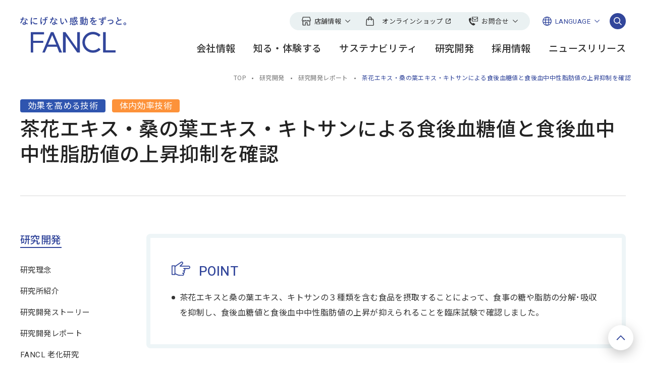

--- FILE ---
content_type: text/html; charset=UTF-8
request_url: https://www.fancl.jp/laboratory/report/55/index.html
body_size: 6917
content:
<!DOCTYPE html>
<html lang="ja">

<head>
  <meta charset="UTF-8">
  <meta name="description" content="茶花エキス・桑の葉エキス・キトサンによる食後血糖値と食後血中中性脂肪値の上昇抑制を確認を紹介いたします。FANCL公式サイト - FANCL GROUP（ファンケルグループ）の研究開発、研究理念、研究所紹介、研究開発ストーリー、研究開発レポート、セミナー・イベント（一覧）、ニュースリリース、論文・学会発表、特許をご覧頂けます。">
  <meta name="keywords" content="研究開発,ファンケル,FANCL,ファンケルグループ,FANCL GROUP,無添加">
  <meta name="format-detection" content="telephone=no, email=no, address=no">
  <meta name="viewport" content="width=device-width, initial-scale=1.0">
  <!-- OGP -->
  <meta property="og:site_name" content="FANCL" />
  <meta property="og:description" content="茶花エキス・桑の葉エキス・キトサンによる食後血糖値と食後血中中性脂肪値の上昇抑制を確認を紹介いたします。FANCL公式サイト - FANCL GROUP（ファンケルグループ）の研究開発、研究理念、研究所紹介、研究開発ストーリー、研究開発レポート、セミナー・イベント（一覧）、ニュースリリース、論文・学会発表、特許をご覧頂けます。">
  <meta property="og:title" content="茶花エキス・桑の葉エキス・キトサンによる食後血糖値と食後血中中性脂肪値の上昇抑制を確認 | 研究開発レポート | 研究開発 | FANCL ファンケル">

  <meta property="og:image" content="/common/img/ogimage.jpg">

  <link rel="icon" href="/icon/favicon.ico">
  <link rel="apple-touch-icon" href="/icon/icon.png">
  <title>茶花エキス・桑の葉エキス・キトサンによる食後血糖値と食後血中中性脂肪値の上昇抑制を確認 | 研究開発レポート | 研究開発 | FANCL ファンケル</title>
  <link rel="preconnect" href="https://fonts.gstatic.com">
  <link href="https://fonts.googleapis.com/css2?family=Heebo:wght@400;500;700&family=Noto+Sans+JP:wght@300;400;500;700&family=Noto+Sans+SC:wght@300;400;500;700&family=Noto+Sans+TC:wght@300;400;500;700&display=swap" rel="stylesheet">
  <link rel="stylesheet" href="/common/css/vendor/modaal.min.css">
  <link rel="stylesheet" href="/common/css/vendor/swiper.min.css">
  <link rel="stylesheet" href="/common/css/vendor/fancybox.min.css">
  <link rel="stylesheet" href="/common/css/all.css">
  <!--[if lt IE 9]><script src="/common/js/vendor/polyfill.js"></script><![endif]-->

  <!--cms_tag id=parts0103-->
<!-- Google Tag Manager -->
<script>(function(w,d,s,l,i){w[l]=w[l]||[];w[l].push({'gtm.start':
new Date().getTime(),event:'gtm.js'});var f=d.getElementsByTagName(s)[0],
j=d.createElement(s),dl=l!='dataLayer'?'&l='+l:'';j.async=true;j.src=
'https://www.googletagmanager.com/gtm.js?id='+i+dl;f.parentNode.insertBefore(j,f);
})(window,document,'script','dataLayer','GTM-5QP22BC6');</script>
<!-- End Google Tag Manager -->

<!-- Global site tag (gtag.js) - Google Analytics -->
<script async src="https://www.googletagmanager.com/gtag/js?id=UA-27833293-1"></script>
<script>
  window.dataLayer = window.dataLayer || [];
  function gtag(){dataLayer.push(arguments);}
  gtag('js', new Date());
  gtag('config', 'UA-27833293-1');
</script>

<!--SC code-->
<script language="JavaScript">
var _sc = _sc || {};
</script>
<!--/SC code-->
  <!--/cms_tag-->
<!-- #Editable area Style -->
</head>
<body itemscope="itemscope" itemtype="http://schema.org/WebPage">
<div class="layout-container theme-laboratory" id="return-top">
<!--cms_tag id=parts1001-->
  <header class="layout-header js-preload">
    <div class="layout-header_inner">
      <h1 class="layout-header_logo" itemscope="itemscope" itemtype="http://schema.org/Organization">
        <a href="/">
          <img src="/common/img/layout/logo.svg" alt="何気ない感動をずっと。FANCL">
        </a>
      </h1>
      <div class="drawer-handle">
        <span></span>
        <span></span>
        <span></span>
      </div>
      <div class="global-nav-wrapper">
        <div class="global-nav-wrapper_scroller">
          <nav class="global-nav js-nav">
            <ul>
              <li>
                <a href="/about/" class="js-nav-dorpdown">会社情報</a>
                <div class="global-nav_wrapper">
                  <div class="global-nav_wrapper_inner">
                    <p class="global-nav_wrapper_inner_title"><a href="/about/"><span>会社情報 トップ</span></a></p>
                    <ul>
                      <li><a href="/about/outline/">会社概要</a></li>
                      <li><a href="/about/philosophy/">ファンケルグループの理念</a></li>
                      <li><a href="/about/message/">創業者メッセージ</a></li>
                      <li><a href="/about/topmessage/">社長メッセージ</a></li>
                      <li><a href="/about/leadership/">役員一覧</a></li>
                      <li><a href="/about/business/">事業紹介</a></li>
                      <li><a href="/about/global/">グローバル展開</a></li>
                      <li><a href="/about/group/">グループ会社一覧</a></li>
                      <li><a href="/about/history/">沿革</a></li>
                      <li><a href="/ir/public_notices/">電子公告・決算公告</a></li>
                      <li><a href="/ir/">IR情報</a></li>
                    </ul>
                  </div>
                </div>
              </li>
              <li>
                <a href="/entertainment/" class="js-nav-dorpdown">知る・体験する</a>
                <div class="global-nav_wrapper">
                  <div class="global-nav_wrapper_inner">
                    <p class="global-nav_wrapper_inner_title"><a href="/entertainment/"><span>知る・体験する<br class="pc-only">トップ</span></a></p>
                    <ul>
                      <li><a href="/five-visions/" target="_blank">ファンケルが大切にする、5つの想い</a></li>
                      <li><a href="/menopause/" target="_blank">ファンケル <br class="pc-only">メノポーズアクション</a></li>
                      <li><a href="https://nagomi.fancl.co.jp/" target="_blank">Nagomi time<br class="pc-only">＜アピアランスケア＞</a></li>
                      <li><a href="/safety/">サプリメントの品質と<br class="pc-only">安全性保証体制</a></li>
                      <li><a href="/sokochan/">FANCLそこまでやります<br class="pc-only">チャンネル</a></li>
                      <li><a href="/manufacture/">製造のこだわり</a></li>
                      <li><a href="/factory/">見学ツアーのご案内</a></li>
                      <li><a href="https://fancl-kanagawa-sdgs.jp/" target="_blank">ファンケル SDGs講座</a></li>
                      <li><a href="/media/">CMギャラリー</a></li>
                    </ul>
                  </div>
                </div>
              </li>
              <li>
                <a href="/sustainable/" class="js-nav-dorpdown">サステナビリティ</a>
                <div class="global-nav_wrapper">
                  <div class="global-nav_wrapper_inner">
                    <p class="global-nav_wrapper_inner_title"><a href="/sustainable/"><span>サステナビリティ<br class="pc-only">トップ</span></a></p>
                    <ul>
                      <li><a href="/sustainable/guideline/">サステナビリティ方針</a></li>
                      <li><a href="/sustainable/environment/">豊かな地球環境</a></li>
                      <li><a href="/sustainable/beauty_health/">健やかな暮らし</a></li>
                      <li><a href="/sustainable/society/">誰もが輝く社会</a></li>
                      <li><a href="/sustainable/governance/">コンプライアンスとリスクマネジメント</a></li>
                      <li><a href="/sustainable/quality/">高品質な製品づくりと安定供給</a></li>
                      <li><a href="/sustainable/human_resources/">多様な人材とともに未来をつくる</a></li>
                      <li><a href="/sustainable/procurement/">お取引先様との共存共栄</a></li>
                      <li><a href="/sustainable/commendation/">外部からの評価・表彰</a></li>
                      <li><a href="/sustainable/topics/">サステナビリティ<br class="pc-only">トピックス</a></li>
                    </ul>
                  </div>
                </div>
              </li>
              <li>
                <a href="/laboratory/" class="js-nav-dorpdown">研究開発</a>
                <div class="global-nav_wrapper">
                  <div class="global-nav_wrapper_inner">
                    <p class="global-nav_wrapper_inner_title"><a href="/laboratory/"><span>研究開発 トップ</span></a></p>
                    <ul>
                      <li><a href="/laboratory/vision/">研究理念</a></li>
                      <li><a href="/laboratory/lab/">研究所紹介</a></li>
                      <li><a href="/laboratory/rdstory/">研究開発ストーリー</a></li>
                      <li><a href="/laboratory/report/">研究開発レポート</a></li>
                      <li><a href="/laboratory/aging/">FANCL 老化研究</a></li>
                      <li><a href="/laboratory/seminar_event/">研究技術セミナー</a></li>
                      <li><a href="/laboratory/report/news/">ニュースリリース</a></li>
                      <li><a href="/laboratory/publication/">論文・学会発表</a></li>
                      <li><a href="/sustainable/quality/intellectual/patent/">特許</a></li>
                      <li><a href="/laboratory/history/">沿革</a></li>
                    </ul>
                  </div>
                </div>
              </li>
              <li>
                <a href="/recruit/">採用情報</a>
              </li>
              <li>
                <a href="/news/">ニュースリリース</a>
              </li>
            </ul>
          </nav>
          <div class="global-helper">
            <ul class="global-helper_link">
              <li>
                <a class="pc-only m-icon has-shop has-dropdown opt-pc-dropdown"><span>店舗情報</span></a>
                <div class="global-helper_link_inner">
                  <ul>
                    <li><a href="/shop/" class="global-helper_link_icon m-icon has-shop">ファンケルの店舗</a></li>
                    <li><a href="/distributionstore/" class="global-helper_link_icon m-icon has-other-shop">直営店舗以外でのお取扱い</a></li>
                    <li><a href="/ginza-square/index.html" target="_blank" class="global-helper_link_icon m-icon has-building has-blank opt-black">ファンケル銀座スクエア</a></li>
                  </ul>
                </div>
              </li>
              <li><a href="https://www.fancl.co.jp/" target="_blank" class="global-helper_link_icon m-icon has-bag has-blank opt-black"><span>オンラインショップ</span></a></li>
              <li><a class="pc-only m-icon has-smile has-dropdown opt-pc-dropdown"><span>お問合せ</span></a>
                <div class="global-helper_link_inner">
                  <ul>
                    <li><a href="/contact/" class="global-helper_link_icon m-icon has-general">一般のお客様<span class="sp-only">お問合せ</span></a></li>
                    <li><a href="/sustainable/procurement/guideline/" class="global-helper_link_icon m-icon has-corporation">法人・お取引先様<span class="sp-only">お問合せ</span></a></li>
                  </ul>
                </div>
              </li>
            </ul>
            <div class="global-helper_search">
              <div class="global-helper_search_btn js-search-btn"></div>
              <div class="global-helper_search_input">
                <form action="/search" method="get">
                  <input type="text" name="query" placeholder="サイト内検索">
                  <button type="submit"></button>
                </form>
              </div>
            </div><!-- /.global-helper_search -->
            <div class="global-helper_language">
              <div class="global-helper_language_text">
                <p class="m-icon has-network has-dropdown opt-blue"><span>LANGUAGE</span></p>
                <div class="global-helper_language_inner">
                  <ul>
                    <li><a class="is-current">日本語</a></li>
                    <li><a href="/en/" target="_blank">English</a></li>
                    <li><a href="/cn/" target="_blank">簡体</a></li>
                    <li><a href="/tw/" target="_blank">繁体</a></li>
                  </ul>
                </div>
              </div><!-- /.global-helper_language_text -->
            </div><!-- /.global-helper_language -->
          </div><!-- /.global-helper -->
        </div><!-- /.global-nav-wrapper_scroller -->
      </div><!-- /.global-nav-wrapper -->
    </div><!-- /.layout-header_inner -->
  </header><!-- /.layout-header -->
<!--/cms_tag-->
  <main class="layout-content theme-column2">
    <div class="breadcrumbs">
      <ol itemscope="" itemtype="https://schema.org/BreadcrumbList">
        <li itemprop="itemListElement" itemscope="" itemtype="https://schema.org/ListItem">
          <a itemtype="https://schema.org/Thing" itemprop="item" href="/">
            <span itemprop="name">TOP</span>
          </a>
          <meta itemprop="position" content="1">
        </li>
        <li itemprop="itemListElement" itemscope="" itemtype="https://schema.org/ListItem">
          <a itemtype="https://schema.org/Thing" itemprop="item" href="/laboratory/">
            <span itemprop="name">研究開発</span>
          </a>
          <meta itemprop="position" content="2">
        </li>
        <li itemprop="itemListElement" itemscope="" itemtype="https://schema.org/ListItem">
          <a itemtype="https://schema.org/Thing" itemprop="item" href="/laboratory/report/">
            <span itemprop="name">研究開発レポート</span>
          </a>
          <meta itemprop="position" content="3">
        </li>
        <li itemprop="itemListElement" itemscope="" itemtype="https://schema.org/ListItem">
          <span itemprop="name">茶花エキス・桑の葉エキス・キトサンによる食後血糖値と食後血中中性脂肪値の上昇抑制を確認</span>
          <meta itemprop="position" content="4">
        </li>
      </ol>
    </div>
    <header class="page-title theme-left">
    <p class="has-icon is-type02">効果を高める技術</p>
<p class="has-icon is-type05">体内効率技術</p>
      <h1>茶花エキス・桑の葉エキス・キトサンによる食後血糖値と食後血中中性脂肪値の上昇抑制を確認</h1>
    </header>
    <div class="layout-main-content">
      <div class="section">
        <div class="m-box theme-great-value">
          <div class="m-box_icon-title">
            <figure><img src="/common/img/parts/icon_bg_point-blue.svg" alt=""></figure>
            <p>POINT</p>
          </div>
          <ul class="m-ul mt0">
            <li>茶花エキスと桑の葉エキス、キトサンの３種類を含む食品を摂取することによって、食事の糖や脂肪の分解･吸収を抑制し、食後血糖値と食後血中中性脂肪値の上昇が抑えられることを臨床試験で確認しました。</li>
          </ul>
        </div>
        <div class="section">
          <p>チャカサポニン類含有茶花エキスとイミノシュガー含有桑の葉エキス、キトサンの3種類を含む食品を摂取することによって、食事の糖や脂肪の分解・吸収を抑制し、食後血糖値と食後血中中性脂肪値の上昇が抑えられることを臨床試験で確認しました。 なお本研究成果は、「薬理と治療」（vol．47, No. 1, 2019）に論文として掲載されております。</p>
        <!-- .section -->
        </div>
      <!-- .section -->
      </div>
      <section class="section">
        <div class="section-title">
          <h2>＜研究結果＞<br>方法</h2>
        </div>
        <p>本研究では、食後血糖値(以下、試験1)と、食後血中中性脂肪値（以下、試験2）に関する二つの単回摂取試験を行いました。いずれの試験でも、医師が試験参加に問題がないと判断した20歳以上65歳未満の健康な方に参加いただき（試験1=40名；試験2=50名）、各試験の参加者を茶花エキス、桑の葉エキス、キトサンを含む食品を摂取する群（以下、被験食品群）と、茶花エキス、桑の葉エキス、キトサンを含まない食品を摂取する群（以下、プラセボ群）の2群に無作為に分けました。試験1ではパックご飯を食べた後の血糖値を評価し、試験2では脂肪を添加したコーンスープを食べた後の血中中性脂肪値を評価しました。本研究は公正に実施するため、先入観や意図的な操作ができない二重盲検法<span class="color-strong">※1</span>で実施しました。</p>
      </section>

      <section class="section">
        <div class="section-title">
          <h2>結果</h2>
        </div>
        <p>試験1では、試験の所定スケジュールを完了した40名の食後血糖値を調べたところ、被験食品群の方がプラセボ群よりも食後血糖値の変化量のＡＵＣ<span class="color-strong">※2</span>が小さいことを確認しました<span class="color-alert">※図1</span>。<br>
        また、試験2では試験の所定スケジュールを完了した48名の食後血中中性脂肪値を調べたところ、被験食品群の方がプラセボ群よりも食後血中中性脂肪値の変化量のＡＵＣが小さいことを確認しました<span class="color-alert">※図2</span>。<br>
        これらのことから、茶花エキス・桑の葉エキス・キトサン含有食品の摂取が食事の糖や脂肪の分解・吸収を抑制して、食後血糖値や食後血中中性脂肪値の上昇を抑えることが分かりました。
        </p>
        <div class="m-gallery">
          <figure class="m-img"><img src="/laboratory/report/55/img/mn55_01.png" alt=""></figure>
          <figure class="m-img"><img src="/laboratory/report/55/img/mn55_02.png" alt=""></figure>
        </div>
      </section>

      <section class="section">
        <div class="section-title">
          <h2>研究背景と今後</h2>
        </div>
        <p>食後高血糖や脂質異常症<span class="color-strong">※3</span>は、冠動脈疾患や糖尿病のリスク因子として知られています。そのため、これらの生活習慣病を予防するためには、食後の血糖値と血中中性脂肪値のコントロールが重要です。</p>
        <p>
          当社では、食事の味に影響せず携帯性にも優れた、糖と脂肪の吸収を抑える機能を持つサプリメントの開発研究を以前から行っています。その過程で茶花エキス、桑の葉エキスおよびキトサンに、食事の糖や脂肪の分解・吸収抑制による食後血糖値や食後血中中性脂肪値の上昇を抑える作用があることを発見しました。
        </p>
        <p>
          今後も、健康的な食生活に効果的な原料開発やそのメカニズムの解明といった研究を進め、生活習慣病予防やダイエットのサポートなど、より良い製品開発に取り組んでまいります。
        </p>
        <div class="m-box theme-bg-gray">
          <div class="m-box_icon-title opt-border">
            <figure><img src="/common/img/parts/icon_bg_book-blue.svg" alt=""></figure>
            <p>用語解説</p>
          </div>
          <ol class="m-ol theme-caution">
            <li><strong>二重盲検法</strong>評価する試験食品について、どの食品を摂取しているのかを試験に関係するすべての人（医師、解析担当、被験者など）に対して分からない状態にする方法。</li>
            <li><strong>ＡＵＣ(Area Under the Curve)</strong>
            ある一定時間の血中濃度の変化を見る指標。今回の試験では、値が小さいほど血糖値および血中中性脂肪値の上昇が抑えられていることを意味します。</li>
            <li><strong>脂質異常症</strong>
            血液中の中性脂肪や悪玉コレステロールが基準より高い、または善玉コレステロールが基準より低い状態のことをいいます。以前は高脂血症と呼ばれていました。</li>
          </ol>
        </div>
      </section>
    <!-- /.layout-main-content -->
    </div>
<!--cms_tag id=parts1008-->
    <div class="layout-sub-content">
      <div class="layout-side-column">
        <p class="layout-side-column_title"><a href="/laboratory/">研究開発</a></p>
        <ul class="layout-side-column_nav">
          <li class="sp-only"><a href="/laboratory/">研究開発 トップ</a></li>
          <li><a href="/laboratory/vision/">研究理念</a></li>
          <li><a href="/laboratory/lab/">研究所紹介</a></li>
          <li><a href="/laboratory/rdstory/">研究開発ストーリー</a></li>
          <li><a href="/laboratory/report/">研究開発レポート</a></li>
          <li><a href="/laboratory/aging/">FANCL 老化研究</a></li>
          <li><a href="/laboratory/seminar_event/">研究技術セミナー</a></li>
          <li><a href="/laboratory/report/news/">ニュースリリース</a></li>
          <li>
            <div class="layout-side-column_sub-nav">
              <p class="layout-side-column_sub-nav_title"><a href="/laboratory/publication/">論文・学会発表</a></p>
              <ul class="layout-side-column_sub-nav_list">
                <li class="sp-only"><a href="/laboratory/publication/">論文・学会発表 トップ</a></li>
                <li><a href="/laboratory/publication/2025/">2025年度</a></li>
                <li><a href="/laboratory/publication/2024/">2024年度</a></li>
                <li><a href="/laboratory/publication/2023/">2023年度</a></li>
                <li><a href="/laboratory/publication/2022/">2022年度</a></li>
                <li><a href="/laboratory/publication/2021/">2021年度</a></li>
                <li><a href="/laboratory/publication/2020/">2020年度</a></li>
                <li><a href="/laboratory/publication/2019/">2019年度</a></li>
                <li><a href="/laboratory/publication/2018/">2018年度</a></li>
                <li><a href="/laboratory/publication/2017/">2017年度</a></li>
                <li><a href="/laboratory/publication/2016/">2016年度</a></li>
                <li><a href="/laboratory/publication/2015/">2015年度</a></li>
                <li><a href="/laboratory/publication/2014/">2014年度</a></li>
                <li><a href="/laboratory/publication/2013/">2013年度</a></li>
                <li><a href="/laboratory/publication/2012/">2012年度</a></li>
                <li><a href="/laboratory/publication/2011/">2011年度</a></li>
              </ul>
            </div>
          </li>
          <li><a href="/sustainable/quality/intellectual/patent/">特許</a></li>
          <li><a href="/laboratory/history/">沿革</a></li>
        </ul>
      </div>
    </div><!-- /.layout-sub-content -->
<!--/cms_tag-->
  <!-- /.layout-content -->
  </main>
<!--cms_tag id=parts1016-->
<div class="footer-nav">
  <div class="footer-nav_inner">
    <p class="footer-nav_inner_title"><a href="/laboratory/"><span>研究開発 トップ</span></a></p>
    <ul>
      <li><a href="/laboratory/vision/">研究理念</a></li>
      <li><a href="/laboratory/lab/">研究所紹介</a></li>
      <li><a href="/laboratory/rdstory/">研究開発ストーリー</a></li>
      <li><a href="/laboratory/report/">研究開発レポート</a></li>
      <li><a href="/laboratory/aging/">FANCL 老化研究</a></li>
      <li><a href="/laboratory/seminar_event/">研究技術セミナー</a></li>
      <li><a href="/laboratory/report/news/">ニュースリリース</a></li>
      <li><a href="/laboratory/publication/">論文・学会発表</a></li>
      <li><a href="/sustainable/quality/intellectual/patent/">特許</a></li>
      <li><a href="/laboratory/history/">沿革</a></li>
    </ul>
  </div>
</div>
<!--/cms_tag-->
<!--cms_tag id=parts1002-->
  <footer class="layout-footer">
    <div class="layout-footer_inner">
      <p class="layout-footer_return-top"><a href="#return-top">ページの上部に戻る</a></p>
      <div class="layout-footer_logo">
        <img src="/common/img/layout/logo-white.svg" alt="何気ない感動をずっと。FANCL">
      </div>
      <div class="layout-footer_sns">
        <ul>
          <li class="layout-footer_sns_icon01"><a href="https://twitter.com/FANCL_Official" target="_blank"><img src="/common/img/parts/icon_img_twitter.png" alt="Twitter" width="28"></a></li>
          <li class="layout-footer_sns_icon02"><a href="https://www.facebook.com/FANCL.Official" target="_blank"><img src="/common/img/parts/icon_img_facebook.png" alt="Facebook" width="28"></a></li>
          <li class="layout-footer_sns_icon03"><a href="https://www.instagram.com/fancl_official/" target="_blank"><img src="/common/img/parts/icon_img_instagram.png" alt="instagram" width="28"></a></li>
          <li class="layout-footer_sns_icon04"><a href="https://www.youtube.com/user/FANCLjapan" target="_blank"><img src="/common/img/parts/icon_img_youtube.png" alt="youtube" width="28"></a></li>
        </ul>
      </div>
      <div class="layout-footer_nav">
        <ul>
          <li><a href="/about/">会社情報</a></li>
          <li><a href="/entertainment/">知る・体験する</a></li>
          <li><a href="/sustainable/">サステナビリティ</a></li>
          <li><a href="/laboratory/">研究開発</a></li>
          <li><a href="/recruit/">採用情報</a></li>
          <li><a href="/news/">ニュースリリース</a></li>
        </ul>
      </div>
      <div class="layout-footer_subnav">
        <ul>
          <li><a href="/shop/">ファンケルの店舗</a></li>
          <li><a href="/distributionstore/">直営店舗以外でのお取扱い</a></li>
          <li><a href="/ginza-square/" target="_blank" class="m-icon has-blank opt-white">ファンケル銀座スクエア</a></li>
          <li class="layout-footer_subnav_border-left"><a href="https://www.fancl.co.jp/" target="_blank" class="m-icon has-blank opt-white">オンラインショップ</a></li>
          <li><a href="/contact/">お問合せ窓口</a></li>
        </ul>
      </div>
    </div>
    <div class="layout-footer_lower">
      <ul class="layout-footer_lower_link">
        <li><a href="/privacy/">個人情報保護方針</a></li>
        <li><a href="/privacy/mynumber/">マイナンバーおよび特定個人情報の取扱いに関する基本方針</a></li>
        <li><a href="/mediapolicy/">ソーシャルメディアポリシー</a></li>
      </ul>
      <ul class="layout-footer_lower_link">
        <li><a href="https://www.kirinholdings.com/jp/impact/csv_management/marketing_policy/" target="_blank" class="m-icon has-blank opt-white">マーケティングコミュニケーションポリシー</a></li>
        <li><a href="/sitemap/">サイトマップ</a></li>
      </ul><!-- .global-nav_helper_link -->
      <small class="layout-footer_copyright">Copyright&copy; FANCL CORPORATION All rights reserved.</small>
    </div>
  <!-- /.layout-footer -->
  </footer>
<!--/cms_tag-->
</div><!-- /.layout-container -->
<script src="https://cdnjs.cloudflare.com/ajax/libs/gsap/3.6.1/gsap.min.js"></script>
<script src="/common/js/vendor/libs.js"></script>
<script src="/common/js/vendor/modaal.min.js"></script>
<script src="/common/js/vendor/swiper.js"></script>
<script src="/common/js/vendor/fancybox.min.js"></script>
<script src="/common/js/all.min.js"></script>

<!--cms_tag id=parts0102-->
<!-- Google Tag Manager (noscript) -->
<noscript><iframe src="https://www.googletagmanager.com/ns.html?id=GTM-5QP22BC6"
height="0" width="0" style="display:none;visibility:hidden"></iframe></noscript>
<!-- End Google Tag Manager (noscript) -->

<!--SC code-->
<script type="text/javascript" src="/common/js/s_code_cp.js"></script>
<script type="text/javascript" src="/common/js/s_code_do.js"></script>
<!--/SC code-->
<!--/cms_tag-->
<!-- #Editable area script -->
</body>
</html>

--- FILE ---
content_type: text/css
request_url: https://www.fancl.jp/common/css/all.css
body_size: 33094
content:
@charset "UTF-8";
/* ==========================================================================
   Reset
   ========================================================================== */
/* Initialize
   ========================================================================== */
html,
body,
div,
span,
object,
iframe,
h1,
h2,
h3,
h4,
h5,
h6,
p,
blockquote,
pre,
a,
abbr,
address,
cite,
code,
del,
dfn,
em,
img,
ins,
kbd,
q,
s,
samp,
small,
strong,
sub,
sup,
var,
b,
u,
i,
dl,
dt,
dd,
ol,
ul,
li,
fieldset,
form,
label,
legend,
table,
caption,
tbody,
tfoot,
thead,
tr,
th,
td,
article,
aside,
canvas,
details,
embed,
figure,
figcaption,
footer,
header,
main,
menu,
nav,
output,
ruby,
section,
summary,
time,
mark,
audio,
video {
  margin: 0;
  padding: 0;
  border: 0;
  font-size: 100%;
  font: inherit;
  vertical-align: baseline;
}
/* Display
   ========================================================================== */
article,
aside,
details,
figcaption,
figure,
footer,
header,
main,
menu,
nav,
section {
  display: block;
}
.win,
.mac {
  overflow-y: scroll;
}
/* Fonts
   ========================================================================== */
html {
  font-size: .625em;
}
body {
  -webkit-text-size-adjust: 100%;
  letter-spacing: .04em;
  line-height: 1.9;
  color: #333333;
  background-color: #ffffff;
}
h1,
h2,
h3,
h4,
h5,
h6,
dt,
dd,
li,
caption,
col,
th,
td,
p,
address,
figcaption {
  font-size: 1.6em;
}
@media (max-width: 767px) {
  h1,
  h2,
  h3,
  h4,
  h5,
  h6,
  dt,
  dd,
  li,
  caption,
  col,
  th,
  td,
  p,
  address,
  figcaption {
    font-size: 1.5em;
  }
}
dd dt,
dd dd,
dd li,
dd p,
dd caption,
dd col,
dd th,
dd td,
dd figcaption,
li dt,
li dd,
li li,
li p,
li caption,
li col,
li th,
li td,
li figcaption,
th dt,
th dd,
th li,
th p,
th caption,
th col,
th th,
th td,
th figcaption,
td dt,
td dd,
td li,
td p,
td caption,
td col,
td th,
td td,
td figcaption {
  font-size: 1em;
}
sup,
sub {
  font-size: 0.7em;
}
body,
input,
textarea,
select {
  font-family: 'Heebo', 'Noto Sans JP', 'Noto Sans SC', 'Noto Sans TC', 'Noto Sans', "Yu Gothic Medium", "游ゴシック Medium", YuGothic, "游ゴシック体", "ヒラギノ角ゴ ProN W3", "Hiragino Kaku Gothic ProN", "メイリオ", Meiryo, "ＭＳ Ｐゴシック", sans-serif;
}
/* Link
   ========================================================================== */
a:link,
a:visited,
a:hover,
a:active {
  color: #32469b;
}
a:hover,
a:active {
  text-decoration: none;
}
/* Style
   ========================================================================== */
h1,
h2,
h3,
h4,
h5,
h6 {
  font-weight: 500;
}
table {
  border-collapse: collapse;
  border-spacing: 0;
}
caption {
  text-align: left;
}
th {
  font-weight: bold;
}
th,
td {
  vertical-align: top;
}
ol,
ul {
  list-style: none;
}
blockquote,
q {
  quotes: none;
}
blockquote:before,
blockquote:after,
q:before,
q:after {
  content: '';
  content: none;
}
address {
  font-style: normal;
  font-weight: normal;
}
img {
  vertical-align: top;
  -ms-interpolation-mode: bicubic;
}
object,
embed,
iframe {
  vertical-align: top;
  outline: none;
  max-width: 100%;
}
em,
strong {
  font-style: normal;
  font-weight: bold;
}
mark {
  color: inherit;
  background-color: inherit;
  font-weight: bold;
}
sup,
sub {
  position: relative;
  height: 0;
  line-height: 1;
  vertical-align: baseline;
  _vertical-align: bottom;
}
sup {
  top: 0;
  vertical-align: super;
}
sub {
  bottom: 0;
}
/* Form parts reset
   ========================================================================== */
input,
textarea,
select,
button {
  margin: 0;
  padding: 0;
  font-size: 1.5em;
  color: #333333;
  line-height: 1.9;
  outline: none;
  border-radius: 0;
  vertical-align: middle;
  -webkit-box-sizing: border-box;
  -ms-box-sizing: border-box;
  -o-box-sizing: border-box;
  box-sizing: border-box;
  -webkit-appearance: none;
  -moz-appearance: none;
  appearance: none;
}
@media (max-width: 767px) {
  input,
  textarea,
  select,
  button {
    font-size: 1.4em;
  }
}
input[type="button"],
input[type="image"],
input[type="submit"],
input[type="reset"],
input[type="text"],
input[type="search"],
input[type="password"],
input[type="number"],
input[type="email"],
input[type="tel"],
input[type="date"] {
  -webkit-appearance: none;
  -moz-appearance: none;
  appearance: none;
}
input[type="color"],
input[type="range"],
input[type="checkbox"],
input[type="radio"],
input[type="button"],
input[type="image"],
input[type="submit"],
input[type="reset"],
select,
button {
  cursor: pointer;
}
input[disabled] {
  cursor: not-allowed;
}
input[type="hidden"] {
  display: none;
}
textarea {
  resize: vertical;
}
/* ==========================================================================
   Layout - General
   ========================================================================== */
/* Clearfix
   ========================================================================== */
header,
footer,
main,
section,
article,
aside,
nav,
.layout-container,
.layout-header,
.layout-footer,
.content,
.main-content,
.sub-content,
.article,
.section,
.row {
  zoom: 1;
}
header:before,
footer:before,
main:before,
section:before,
article:before,
aside:before,
nav:before,
.layout-container:before,
.layout-header:before,
.layout-footer:before,
.content:before,
.main-content:before,
.sub-content:before,
.article:before,
.section:before,
.row:before,
header:after,
footer:after,
main:after,
section:after,
article:after,
aside:after,
nav:after,
.layout-container:after,
.layout-header:after,
.layout-footer:after,
.content:after,
.main-content:after,
.sub-content:after,
.article:after,
.section:after,
.row:after {
  content: '';
  display: table;
}
header:after,
footer:after,
main:after,
section:after,
article:after,
aside:after,
nav:after,
.layout-container:after,
.layout-header:after,
.layout-footer:after,
.content:after,
.main-content:after,
.sub-content:after,
.article:after,
.section:after,
.row:after {
  clear: both;
}
body {
  position: relative;
}
body.is-fixed {
  position: fixed;
}
/* layout-container
   ========================================================================== */
.layout-container {
  overflow: hidden;
  padding-top: 140px;
}
@media (min-width: 768px) and (max-width: 1260px) {
  .layout-container {
    min-width: 1024px;
  }
}
@media (max-width: 767px) {
  .layout-container {
    padding-top: 66px;
    min-width: 320px;
  }
}
.layout-container.opt-unfixed-header {
  padding-top: 0;
}
.layout-container.opt-unfixed-header .layout-header {
  position: relative;
}
.layout-container.opt-unfixed-header .layout-footer {
  position: relative;
  z-index: 1;
}
/* ==========================================================================
   Layout - Header
   ========================================================================== */
/* Page header
   ========================================================================== */
.layout-header {
  background: #fff;
  -webkit-box-sizing: border-box;
          box-sizing: border-box;
  height: 140px;
  width: 100%;
  position: fixed;
  left: 0;
  top: 0;
  z-index: 1000;
  -webkit-transition: 0.3s cubic-bezier(0.18, -0.01, 0.3, 1);
  transition: 0.3s cubic-bezier(0.18, -0.01, 0.3, 1);
}
.layout-header a {
  text-decoration: none;
}
@media (max-width: 767px) {
  .layout-header {
    background: rgba(255, 255, 255, 0.96);
    height: 66px;
  }
}
.layout-header_inner {
  -webkit-box-sizing: border-box;
          box-sizing: border-box;
  display: -webkit-box;
  display: -ms-flexbox;
  display: flex;
  height: inherit;
  -webkit-box-pack: justify;
      -ms-flex-pack: justify;
          justify-content: space-between;
  padding-left: 40px;
  padding-right: 40px;
  width: auto;
  position: relative;
  -webkit-transition: 0.3s cubic-bezier(0.18, -0.01, 0.3, 1);
  transition: 0.3s cubic-bezier(0.18, -0.01, 0.3, 1);
}
@media (min-width: 768px) and (max-width: 1260px) {
  .layout-header_inner {
    padding-left: 30px;
    padding-right: 30px;
    min-width: 1024px;
  }
}
@media (max-width: 767px) {
  .layout-header_inner {
    display: block;
    height: auto;
    padding: 0;
  }
}
.layout-header_logo {
  padding-top: 33px;
  line-height: 1;
  vertical-align: middle;
  position: relative;
  -webkit-transition: 0.3s cubic-bezier(0.18, -0.01, 0.3, 1);
  transition: 0.3s cubic-bezier(0.18, -0.01, 0.3, 1);
}
.layout-header_logo:before {
  background: #fff;
  content: "";
  height: 0;
  width: 100%;
  position: absolute;
  left: 0;
  top: 0;
  -webkit-transition: 0s ease-out 1s;
  transition: 0s ease-out 1s;
}
@media (max-width: 1260px) {
  .layout-header_logo {
    padding-top: 30px;
  }
}
.layout-header_logo a:hover {
  text-decoration: none;
  opacity: 0.8;
  -ms-filter: "alpha(opacity=80)";
}
.layout-header_logo img {
  vertical-align: middle;
  width: 210px;
  -webkit-transition: 0.3s cubic-bezier(0.18, -0.01, 0.3, 1);
  transition: 0.3s cubic-bezier(0.18, -0.01, 0.3, 1);
  position: relative;
  z-index: 1;
}
@media (max-width: 1260px) {
  .layout-header_logo img {
    width: 126px;
  }
}
@media (max-width: 767px) {
  .layout-header_logo {
    padding-left: 15px;
    padding-top: 11px;
    z-index: 10;
  }
  .layout-header_logo img {
    width: 126px;
  }
  .layout-header_logo.is-active:before {
    height: 60px;
    -webkit-transition: 0s;
    transition: 0s;
  }
}
/* layout-header is-active
   ========================================================================== */
.layout-header.is-modal-active,
.layout-header.is-active {
  -webkit-box-shadow: 0 0 20px rgba(0, 0, 0, 0.1);
          box-shadow: 0 0 20px rgba(0, 0, 0, 0.1);
}
@media (min-width: 768px) {
  .layout-header.is-modal-active,
  .layout-header.is-active {
    background: rgba(255, 255, 255, 0.96);
    height: 72px;
  }
  .layout-header.is-modal-active .layout-header_inner,
  .layout-header.is-active .layout-header_inner {
    padding-left: 30px;
    padding-right: 30px;
  }
  .layout-header.is-modal-active .layout-header_logo,
  .layout-header.is-active .layout-header_logo {
    padding-top: 13px;
  }
  .layout-header.is-modal-active .layout-header_logo img,
  .layout-header.is-active .layout-header_logo img {
    width: 125px;
  }
  .layout-header.is-modal-active .global-nav,
  .layout-header.is-active .global-nav {
    padding-top: 25px;
  }
  .layout-header.is-modal-active .global-nav > ul > li,
  .layout-header.is-active .global-nav > ul > li {
    font-size: 1.7em;
    padding-bottom: 15px;
  }
  html[lang="en"] .layout-header.is-modal-active .global-nav > ul > li,
  html[lang="en"] .layout-header.is-active .global-nav > ul > li {
    font-size: 1.5em;
  }
  .layout-header.is-modal-active .global-nav .global-nav_wrapper,
  .layout-header.is-active .global-nav .global-nav_wrapper {
    top: 72px;
  }
  .layout-header.is-modal-active .global-helper,
  .layout-header.is-active .global-helper {
    top: -100%;
  }
}
@media (min-width: 768px) and (min-width: 1260px) {
  .layout-header.is-modal-active .global-nav > ul > li,
  .layout-header.is-active .global-nav > ul > li {
    font-size: 1.9em;
  }
}
@media (max-width: 767px) {
  .layout-header.is-modal-active,
  .layout-header.is-active {
    height: 56px;
  }
  .layout-header.is-modal-active .layout-header_logo img,
  .layout-header.is-active .layout-header_logo img {
    width: 100px;
  }
  .layout-header.is-modal-active .drawer-handle,
  .layout-header.is-active .drawer-handle {
    top: 5px;
  }
}
@media (min-width: 768px) {
  .layout-header .js-nav-dorpdown:hover,
  .layout-header .has-dropdown:hover {
    cursor: pointer;
  }
}
/* Drawer handle
   ========================================================================== */
.drawer-handle {
  display: none;
  background: #32469b;
  border-radius: 50%;
  -webkit-box-shadow: 0 5px 10px rgba(0, 0, 0, 0.15);
          box-shadow: 0 5px 10px rgba(0, 0, 0, 0.15);
  height: 46px;
  width: 46px;
  position: absolute;
  right: 10px;
  top: 10px;
  z-index: 10;
}
@media (max-width: 767px) {
  .drawer-handle {
    display: block;
  }
}
.drawer-handle:after,
.drawer-handle:before {
  background: #fff;
  opacity: 0;
  content: "";
  height: 2px;
  width: 20px;
  position: absolute;
  left: 13px;
  top: 22px;
  -webkit-transition: 0.3s cubic-bezier(0.18, -0.01, 0.3, 1);
  transition: 0.3s cubic-bezier(0.18, -0.01, 0.3, 1);
}
.drawer-handle:before {
  -webkit-transform: rotate(45deg);
      -ms-transform: rotate(45deg);
          transform: rotate(45deg);
}
.drawer-handle:after {
  -webkit-transform: rotate(-45deg);
      -ms-transform: rotate(-45deg);
          transform: rotate(-45deg);
}
.drawer-handle span {
  background: #fff;
  display: block;
  height: 2px;
  width: 22px;
  position: absolute;
  right: 12px;
  -webkit-transform: scaleX(1);
      -ms-transform: scaleX(1);
          transform: scaleX(1);
  -webkit-transition: -webkit-transform 0.5s ease-out;
  transition: -webkit-transform 0.5s ease-out;
  transition: transform 0.5s ease-out;
  transition: transform 0.5s ease-out, -webkit-transform 0.5s ease-out;
  -webkit-transform-origin: left top;
      -ms-transform-origin: left top;
          transform-origin: left top;
}
.drawer-handle span:nth-child(1) {
  top: 17px;
}
.drawer-handle span:nth-child(2) {
  top: -webkit-calc(17px + 5px);
  top: calc(17px + 5px);
  -webkit-transition-delay: .2s;
          transition-delay: .2s;
}
.drawer-handle span:nth-child(3) {
  top: -webkit-calc(17px + 10px);
  top: calc(17px + 10px);
  width: 16px;
  -webkit-transition-delay: .4s;
          transition-delay: .4s;
}
.drawer-handle.is-active:after,
.drawer-handle.is-active:before {
  opacity: 1;
  -webkit-transition-delay: .5s;
          transition-delay: .5s;
}
.drawer-handle.is-active span {
  -webkit-transform: scaleX(0);
      -ms-transform: scaleX(0);
          transform: scaleX(0);
  -webkit-transform-origin: right top;
      -ms-transform-origin: right top;
          transform-origin: right top;
}
/* Global nav
   ========================================================================== */
@media (max-width: 767px) {
  .global-nav-wrapper {
    background: #fff;
    -webkit-box-sizing: border-box;
            box-sizing: border-box;
    display: none;
    padding-top: 80px;
    height: 100%;
    width: 100%;
    position: fixed;
    left: 0;
    top: 0;
  }
  .global-nav-wrapper .global-nav-wrapper_scroller {
    height: 100%;
    overflow-y: scroll;
  }
}
.global-nav {
  padding-top: 85px;
}
@media (max-width: 767px) {
  .global-nav {
    -webkit-box-sizing: border-box;
            box-sizing: border-box;
    padding: 25px 25px 0;
  }
}
.global-nav > ul {
  display: -webkit-box;
  display: -ms-flexbox;
  display: flex;
}
.global-nav > ul > li {
  font-size: 1.9em;
  font-weight: 500;
  line-height: 1.3;
  padding-bottom: 22px;
  -webkit-transition: 0.3s cubic-bezier(0.18, -0.01, 0.3, 1);
  transition: 0.3s cubic-bezier(0.18, -0.01, 0.3, 1);
}
html[lang="en"] .global-nav > ul > li {
  font-size: 1.7em;
}
.global-nav > ul > li + li {
  margin-left: 35px;
}
.global-nav > ul > li > span,
.global-nav > ul > li > a {
  color: #333333;
  display: inline-block;
  padding-bottom: 10px;
  position: relative;
  -webkit-transition: 0.3s cubic-bezier(0.18, -0.01, 0.3, 1);
  transition: 0.3s cubic-bezier(0.18, -0.01, 0.3, 1);
}
.global-nav > ul > li > span:before,
.global-nav > ul > li > a:before {
  background: #32469b;
  content: "";
  height: 3px;
  width: 100%;
  position: absolute;
  bottom: 0;
  left: 0;
  -webkit-transform: scaleX(0);
      -ms-transform: scaleX(0);
          transform: scaleX(0);
  -webkit-transform-origin: center top;
      -ms-transform-origin: center top;
          transform-origin: center top;
  -webkit-transition: 0.3s cubic-bezier(0.18, -0.01, 0.3, 1);
  transition: 0.3s cubic-bezier(0.18, -0.01, 0.3, 1);
}
.global-nav > ul > li > span.is-active,
.global-nav > ul > li > a.is-active {
  color: #32469b;
}
.global-nav > ul > li > span.is-active:before,
.global-nav > ul > li > a.is-active:before {
  -webkit-transform: scaleX(1);
      -ms-transform: scaleX(1);
          transform: scaleX(1);
}
@media (max-width: 1260px) {
  .global-nav > ul > li {
    font-size: 1.6em;
  }
  .global-nav > ul > li + li {
    margin-left: 25px;
  }
}
@media (min-width: 768px) {
  .global-nav > ul > li:hover span,
  .global-nav > ul > li:hover a {
    color: #32469b;
  }
  .global-nav > ul > li:hover span:before,
  .global-nav > ul > li:hover a:before {
    -webkit-transform: scaleX(1);
        -ms-transform: scaleX(1);
            transform: scaleX(1);
  }
  .global-nav > ul > li:hover .global-nav_wrapper {
    overflow: visible;
    z-index: 10;
    height: auto;
    padding: 50px 15px 60px;
    border-top: 1px solid #cfcfcf;
    -webkit-box-shadow: 0 100vh 0 100vh rgba(0, 0, 0, 0.3);
            box-shadow: 0 100vh 0 100vh rgba(0, 0, 0, 0.3);
    -webkit-box-sizing: border-box;
            box-sizing: border-box;
    -webkit-transform: translateY(0);
        -ms-transform: translateY(0);
            transform: translateY(0);
    opacity: 1;
  }
}
@media (max-width: 767px) {
  .global-nav > ul {
    display: block;
  }
  .global-nav > ul > li {
    background-color: #fff;
    font-size: 1.8em;
    padding-bottom: 0;
    -webkit-transition: 0.3s cubic-bezier(0.18, -0.01, 0.3, 1);
    transition: 0.3s cubic-bezier(0.18, -0.01, 0.3, 1);
  }
  .global-nav > ul > li + li {
    margin-left: 0;
    margin-top: -1px;
  }
  .global-nav > ul > li > span,
  .global-nav > ul > li > a {
    background-color: #fff;
    border-bottom: 1px solid #e0e0e0;
    border-top: 1px solid #e0e0e0;
    color: #222;
    display: block;
    font-weight: 500;
    padding: 20px 5px;
    position: relative;
  }
  .global-nav > ul > li > span:before,
  .global-nav > ul > li > a:before {
    background: url(/common/img/parts/icon_bg_arw-blue.svg) no-repeat 0 0;
    background-size: 15px 9px;
    height: 9px;
    margin-top: 6px;
    width: 15px;
    bottom: auto;
    left: auto;
    right: 5px;
    top: 50%;
    -webkit-transform: rotate(180deg) scale(1);
        -ms-transform: rotate(180deg) scale(1);
            transform: rotate(180deg) scale(1);
  }
  .global-nav > ul > li > span.is-active,
  .global-nav > ul > li > a.is-active {
    background: #fff;
    border: none;
    border-radius: 7px;
    -webkit-box-shadow: 0 3px 20px rgba(0, 0, 0, 0.15);
            box-shadow: 0 3px 20px rgba(0, 0, 0, 0.15);
    color: currentColor;
    margin-left: -10px;
    margin-right: -10px;
    padding-left: 15px;
    padding-right: 15px;
    z-index: 10;
  }
  .global-nav > ul > li > span.is-active:before,
  .global-nav > ul > li > a.is-active:before {
    margin-top: -6px;
    right: 15px;
    -webkit-transform: rotate(0);
        -ms-transform: rotate(0);
            transform: rotate(0);
  }
  .global-nav > ul > li > a:not(.js-nav-dorpdown):before {
    background-image: url(/common/img/parts/icon_bg_arw-right-blue.svg);
    background-size: 14px 12px;
    height: 12px;
    margin-top: -6px;
    width: 14px;
    -webkit-transform: rotate(0);
        -ms-transform: rotate(0);
            transform: rotate(0);
  }
}
.global-nav .global-nav_wrapper {
  background: #fff;
  height: 0;
  opacity: 0;
  overflow: hidden;
  width: 100%;
  position: absolute;
  left: 0;
  top: 140px;
  z-index: -1;
  -webkit-transform: translateY(-20px);
      -ms-transform: translateY(-20px);
          transform: translateY(-20px);
  -webkit-transition: 0.3s cubic-bezier(0.18, -0.01, 0.3, 1);
  transition: 0.3s cubic-bezier(0.18, -0.01, 0.3, 1);
}
.global-nav .global-nav_wrapper:after {
  background-color: #fff;
  content: "";
  height: 100%;
  width: 100vw;
  position: absolute;
  left: 0;
  top: 0;
  z-index: 0;
}
.global-nav .global-nav_wrapper .global-nav_wrapper_inner {
  display: -webkit-box;
  display: -ms-flexbox;
  display: flex;
  margin: 0 auto;
  max-width: 1200px;
  overflow: hidden;
  position: relative;
  z-index: 1;
}
.global-nav .global-nav_wrapper .global-nav_wrapper_inner .global-nav_wrapper_inner_title {
  font-size: 1.2em;
  font-weight: 500;
  margin-top: 0;
  width: 250px;
  padding-right: 20px;
  -webkit-box-sizing: border-box;
          box-sizing: border-box;
}
.global-nav .global-nav_wrapper .global-nav_wrapper_inner .global-nav_wrapper_inner_title a {
  background: none;
  display: inline-block;
  padding-right: 40px;
  padding-top: 6px;
  position: relative;
}
.global-nav .global-nav_wrapper .global-nav_wrapper_inner .global-nav_wrapper_inner_title a:before {
  background: url(/common/img/parts/icon_bg_arw-right-white.svg) no-repeat 50% 50% #32469b;
  background-size: 12px 9px;
  border-radius: 50%;
  -webkit-box-shadow: 0 4px 12px rgba(0, 0, 0, 0.15);
          box-shadow: 0 4px 12px rgba(0, 0, 0, 0.15);
  content: "";
  height: 27px;
  width: 27px;
  position: absolute;
  right: 0;
  top: 4px;
  -webkit-transition: all .3s;
  transition: all .3s;
  -webkit-transform-origin: center center;
      -ms-transform-origin: center center;
          transform-origin: center center;
}
.global-nav .global-nav_wrapper .global-nav_wrapper_inner .global-nav_wrapper_inner_title a span {
  display: inline-block;
  position: relative;
}
.global-nav .global-nav_wrapper .global-nav_wrapper_inner .global-nav_wrapper_inner_title a span:before {
  background: #32469b;
  content: "";
  height: 1px;
  -webkit-transform: scale(0, 1);
      -ms-transform: scale(0, 1);
          transform: scale(0, 1);
  position: absolute;
  bottom: -6px;
  left: 0;
  right: 0;
  -webkit-transition: -webkit-transform .3s;
  transition: -webkit-transform .3s;
  transition: transform .3s;
  transition: transform .3s, -webkit-transform .3s;
  -webkit-transform-origin: right top;
      -ms-transform-origin: right top;
          transform-origin: right top;
}
@media (min-width: 768px) {
  .global-nav .global-nav_wrapper .global-nav_wrapper_inner .global-nav_wrapper_inner_title a:hover:before {
    background-position: -webkit-calc(50% + 3px) 50%;
    background-position: calc(50% + 3px) 50%;
    content: "";
    -webkit-transform: scale(1.1);
        -ms-transform: scale(1.1);
            transform: scale(1.1);
  }
  .global-nav .global-nav_wrapper .global-nav_wrapper_inner .global-nav_wrapper_inner_title a:hover span:before {
    -webkit-transform: scale(1, 1);
        -ms-transform: scale(1, 1);
            transform: scale(1, 1);
    -webkit-transform-origin: left top;
        -ms-transform-origin: left top;
            transform-origin: left top;
  }
}
.global-nav .global-nav_wrapper .global-nav_wrapper_inner > ul {
  display: -webkit-box;
  display: -ms-flexbox;
  display: flex;
  -ms-flex-wrap: wrap;
      flex-wrap: wrap;
  margin-bottom: -30px;
  margin-top: 10px;
  margin-right: -15px;
  width: -webkit-calc(100% - 250px);
  width: calc(100% - 250px);
}
.global-nav .global-nav_wrapper .global-nav_wrapper_inner > ul > li {
  border-bottom: 1px solid #e1e1e1;
  -webkit-box-sizing: border-box;
          box-sizing: border-box;
  font-size: 1.6rem;
  margin-right: 15px;
  margin-bottom: 30px;
  width: 220px;
  position: relative;
}
.global-nav .global-nav_wrapper .global-nav_wrapper_inner > ul > li:nth-child(4n) {
  padding-right: 0;
}
.global-nav .global-nav_wrapper .global-nav_wrapper_inner > ul > li:before {
  background: #32469b;
  content: "";
  height: 1px;
  width: 100%;
  position: absolute;
  bottom: -1px;
  left: 0;
  -webkit-transform: scale(0, 1);
      -ms-transform: scale(0, 1);
          transform: scale(0, 1);
  -webkit-transition: -webkit-transform 0.3s cubic-bezier(0.18, -0.01, 0.3, 1);
  transition: -webkit-transform 0.3s cubic-bezier(0.18, -0.01, 0.3, 1);
  transition: transform 0.3s cubic-bezier(0.18, -0.01, 0.3, 1);
  transition: transform 0.3s cubic-bezier(0.18, -0.01, 0.3, 1), -webkit-transform 0.3s cubic-bezier(0.18, -0.01, 0.3, 1);
  -webkit-transform-origin: right top;
      -ms-transform-origin: right top;
          transform-origin: right top;
}
@media (min-width: 768px) {
  .global-nav .global-nav_wrapper .global-nav_wrapper_inner > ul > li:hover:before {
    -webkit-transform: scale(1, 1);
        -ms-transform: scale(1, 1);
            transform: scale(1, 1);
    -webkit-transform-origin: left top;
        -ms-transform-origin: left top;
            transform-origin: left top;
  }
  .global-nav .global-nav_wrapper .global-nav_wrapper_inner > ul > li:hover a {
    color: #32469b;
  }
}
.global-nav .global-nav_wrapper .global-nav_wrapper_inner > ul > li > a {
  color: #333333;
  display: block;
  font-weight: 400;
  padding: 0 15px 15px 5px;
  position: relative;
}
.global-nav .global-nav_wrapper .global-nav_wrapper_inner > ul > li > a:before {
  background: url(/common/img/parts/icon_bg_arw-gray.svg) no-repeat 0 0;
  background-size: 10px 7px;
  content: "";
  height: 7px;
  width: 10px;
  position: absolute;
  right: 0;
  top: 4px;
  -webkit-transform: rotate(90deg);
      -ms-transform: rotate(90deg);
          transform: rotate(90deg);
}
.global-nav .global-nav_wrapper .global-nav_wrapper_inner > ul > li > a.has-blank:before {
  content: none;
}
.global-nav .global-nav_wrapper .global-nav_wrapper_inner > ul > li > a.has-blank:after {
  background: url(/common/img/parts/icon_bg_blank-gray.svg) no-repeat 0 0;
  background-size: 10px 10px;
  content: "";
  height: 10px;
  width: 10px;
  position: absolute;
  right: 0;
  top: 4px;
}
@media (max-width: 767px) {
  .global-nav .global-nav_wrapper {
    background-color: #fff;
    display: none;
    overflow: visible;
    height: auto;
    opacity: 1;
    position: static;
    -webkit-transform: translateY(0);
        -ms-transform: translateY(0);
            transform: translateY(0);
    -webkit-transition: 0s;
    transition: 0s;
  }
  .global-nav .global-nav_wrapper .global-nav_wrapper_inner {
    display: block;
  }
  .global-nav .global-nav_wrapper .global-nav_wrapper_inner .global-nav_wrapper_inner_title {
    font-size: 1.6rem;
    padding: 30px 0 0 20px;
    width: auto;
  }
  .global-nav .global-nav_wrapper .global-nav_wrapper_inner .global-nav_wrapper_inner_title a {
    color: #333333;
    font-weight: 400;
    padding-right: 0;
    padding-top: 0;
  }
  .global-nav .global-nav_wrapper .global-nav_wrapper_inner .global-nav_wrapper_inner_title a:before {
    content: none;
  }
  .global-nav .global-nav_wrapper .global-nav_wrapper_inner .global-nav_wrapper_inner_title a span:before {
    content: none;
  }
  .global-nav .global-nav_wrapper .global-nav_wrapper_inner > ul {
    display: block;
    margin-bottom: 0;
    margin-top: 0;
    padding: 25px 0 30px 20px;
    width: auto;
  }
  .global-nav .global-nav_wrapper .global-nav_wrapper_inner > ul > li {
    border-bottom: 0;
    margin-bottom: 0;
    padding-right: 0;
    width: auto;
  }
  .global-nav .global-nav_wrapper .global-nav_wrapper_inner > ul > li + li {
    margin-top: 25px;
  }
  .global-nav .global-nav_wrapper .global-nav_wrapper_inner > ul > li > a {
    border-bottom: 0;
    padding-bottom: 0;
    padding-left: 0;
  }
  .global-nav .global-nav_wrapper .global-nav_wrapper_inner > ul > li > a:before {
    content: none;
  }
  .global-nav .global-nav_wrapper .global-nav_wrapper_inner > ul > li > a.has-blank:after {
    background-image: url(/common/img/parts/icon_bg_blank-black.svg);
    display: inline-block;
    margin-left: 5px;
    vertical-align: middle;
    position: static;
  }
}
.global-helper {
  padding-right: 190px;
  width: auto;
  position: absolute;
  right: 0;
  top: 24px;
  -webkit-transition: 0.3s cubic-bezier(0.18, -0.01, 0.3, 1);
  transition: 0.3s cubic-bezier(0.18, -0.01, 0.3, 1);
}
@media (max-width: 1260px) {
  .global-helper {
    right: 30px;
  }
}
@media (max-width: 767px) {
  .global-helper {
    background-color: #fff;
    padding: 0;
    position: relative;
    right: 0;
    top: 0;
    z-index: 1;
  }
}
@media (min-width: 768px) {
  html[lang="ja"] .global-helper {
    right: 40px;
  }
}
.global-helper_link {
  background: #eaf1f2;
  border-radius: 30px;
  display: -webkit-box;
  display: -ms-flexbox;
  display: flex;
  padding: 0 24px;
}
.global-helper_link li {
  font-size: 1.3rem;
  line-height: 1;
  padding-bottom: 9px;
  padding-top: 9px;
  position: relative;
  -webkit-transition: 0.3s ease-out;
  transition: 0.3s ease-out;
}
.global-helper_link li + li {
  margin-left: 30px;
}
.global-helper_link li a span {
  display: inline-block;
  position: relative;
}
.global-helper_link li a span:before {
  background: #333333;
  content: "";
  height: 1px;
  -webkit-transform: scale(0, 1);
      -ms-transform: scale(0, 1);
          transform: scale(0, 1);
  position: absolute;
  bottom: -3px;
  left: 0;
  right: 0;
  -webkit-transition: -webkit-transform .3s;
  transition: -webkit-transform .3s;
  transition: transform .3s;
  transition: transform .3s, -webkit-transform .3s;
  -webkit-transform-origin: right top;
      -ms-transform-origin: right top;
          transform-origin: right top;
}
@media (min-width: 768px) {
  .global-helper_link li:hover a span:before {
    -webkit-transform: scale(1, 1);
        -ms-transform: scale(1, 1);
            transform: scale(1, 1);
    -webkit-transform-origin: left top;
        -ms-transform-origin: left top;
            transform-origin: left top;
  }
}
.global-helper_link li .global-helper_link_inner {
  height: 0;
  overflow: hidden;
  opacity: 0;
  padding-top: 0;
  position: absolute;
  z-index: -1;
  -webkit-transition: 0.3s cubic-bezier(0.18, -0.01, 0.3, 1);
  transition: 0.3s cubic-bezier(0.18, -0.01, 0.3, 1);
}
.global-helper_link li .global-helper_link_inner > ul {
  background: #fff;
  border-radius: 7px;
  -webkit-box-shadow: 0 4px 30px rgba(0, 0, 0, 0.18);
          box-shadow: 0 4px 30px rgba(0, 0, 0, 0.18);
  -webkit-box-sizing: border-box;
          box-sizing: border-box;
  padding: 20px 0;
  width: 270px;
}
.global-helper_link li .global-helper_link_inner > ul li {
  font-size: 1.5rem;
  margin-left: 0;
  padding: 9px 0 9px 25px;
  -webkit-transition: 0.3s cubic-bezier(0.18, -0.01, 0.3, 1);
  transition: 0.3s cubic-bezier(0.18, -0.01, 0.3, 1);
}
@media (min-width: 768px) {
  .global-helper_link li .global-helper_link_inner > ul li:hover {
    background: #f2f4f8;
  }
}
.global-helper_link li .global-helper_link_icon {
  padding-left: 33px;
}
@media (min-width: 768px) {
  .global-helper_link li:hover .global-helper_link_inner {
    height: auto;
    overflow: visible;
    padding-top: 20px;
    opacity: 1;
    z-index: 1;
  }
  .global-helper_link li:hover .global-helper_link_inner > ul a {
    text-decoration: none;
  }
}
.global-helper_link a {
  color: #333333;
  display: inline-block;
}
@media (max-width: 767px) {
  .global-helper_link {
    background: none;
    border-radius: 0;
    display: block;
    padding: 30px;
  }
  .global-helper_link li {
    font-size: 1.5rem;
    line-height: 1;
    padding: 0;
    position: relative;
    -webkit-transition: 0.3s ease-out;
    transition: 0.3s ease-out;
  }
  .global-helper_link li + li {
    margin-left: 0;
    margin-top: 20px;
  }
  .global-helper_link li a span {
    display: inline-block;
    position: relative;
  }
  .global-helper_link li a span:before {
    content: none;
  }
  .global-helper_link li .global-helper_link_inner {
    height: auto;
    opacity: 1;
    position: static;
  }
  .global-helper_link li .global-helper_link_inner > ul {
    border-radius: 0;
    -webkit-box-shadow: none;
            box-shadow: none;
    padding: 0;
    width: auto;
  }
  .global-helper_link li .global-helper_link_inner > ul li {
    margin-left: 0;
    padding: 0;
  }
}
/* global-helper_search
   ========================================================================== */
.global-helper_search {
  position: absolute;
  right: 0;
  top: 0;
}
.global-helper_search .global-helper_search_btn {
  background: url(/common/img/parts/icon_bg_search-white.svg) no-repeat 50% 50% #32469b;
  background-size: 50% 50%;
  border-radius: 50%;
  border: 0;
  cursor: pointer;
  height: 32px;
  margin-top: 2px;
  width: 32px;
}
.global-helper_search .global-helper_search_btn.is-active {
  background-image: url(/common/img/parts/icon_bg_close.svg);
}
.global-helper_search .global-helper_search_input {
  border-radius: 50px;
  -webkit-box-shadow: 0 2px 10px rgba(0, 0, 0, 0.25);
          box-shadow: 0 2px 10px rgba(0, 0, 0, 0.25);
  overflow: hidden;
  width: 0;
  position: absolute;
  right: 40px;
  top: -4px;
  z-index: 1;
  -webkit-transition: 0.3s cubic-bezier(0.18, -0.01, 0.3, 1);
  transition: 0.3s cubic-bezier(0.18, -0.01, 0.3, 1);
}
.global-helper_search .global-helper_search_input.is-active {
  width: 293px;
}
.global-helper_search .global-helper_search_input button {
  -webkit-appearance: none;
     -moz-appearance: none;
          appearance: none;
  background: url(/common/img/parts/icon_bg_search-blue.svg) no-repeat 50% 50%;
  background-size: 50% 50%;
  border: 0;
  cursor: pointer;
  height: 36px;
  width: 36px;
  position: absolute;
  left: 10px;
  top: 50%;
  -webkit-transform: translateY(-50%);
      -ms-transform: translateY(-50%);
          transform: translateY(-50%);
}
.global-helper_search .global-helper_search_input input[type="text"] {
  border-radius: 50px;
  border: 0;
  -webkit-box-sizing: border-box;
          box-sizing: border-box;
  height: 42px;
  padding: 0 15px 0 48px;
  width: 100%;
}
@media (max-width: 767px) {
  .global-helper_search {
    padding-left: 25px;
    padding-right: 25px;
    position: static;
  }
  .global-helper_search .global-helper_search_btn {
    display: none;
  }
  .global-helper_search .global-helper_search_input {
    border-radius: 50px;
    -webkit-box-shadow: none;
            box-shadow: none;
    overflow: visible;
    width: 100%;
    position: relative;
    right: 0;
    top: 0;
  }
  .global-helper_search .global-helper_search_input.is-active {
    width: 100%;
  }
  .global-helper_search .global-helper_search_input button {
    background-color: #32469b;
    background-image: url(/common/img/parts/icon_bg_search-white.svg);
    border-radius: 50%;
    left: auto;
    right: 7px;
  }
  .global-helper_search .global-helper_search_input input[type="text"] {
    background: #eef1f7;
    height: 50px;
    padding: 0 42px 0 20px;
    -webkit-transition: 0.3s cubic-bezier(0.18, -0.01, 0.3, 1);
    transition: 0.3s cubic-bezier(0.18, -0.01, 0.3, 1);
  }
  .global-helper_search .global-helper_search_input input[type="text"]:focus {
    background: #fff;
    -webkit-box-shadow: 0 2px 10px rgba(0, 0, 0, 0.25);
            box-shadow: 0 2px 10px rgba(0, 0, 0, 0.25);
  }
}
/* global-helper_language
   ========================================================================== */
.global-helper_language {
  color: #32469b;
  position: absolute;
  right: 52px;
  top: 9px;
}
.global-helper_language .global-helper_language_text {
  position: relative;
}
.global-helper_language .global-helper_language_text p {
  cursor: pointer;
  display: inline-block;
  font-size: 1.3em;
  line-height: 1;
}
.global-helper_language .global-helper_language_text p span {
  display: inline-block;
  position: relative;
}
.global-helper_language .global-helper_language_text p span:before {
  background: #32469b;
  content: "";
  height: 1px;
  -webkit-transform: scale(0, 1);
      -ms-transform: scale(0, 1);
          transform: scale(0, 1);
  position: absolute;
  bottom: -3px;
  left: 0;
  right: 0;
  -webkit-transition: -webkit-transform .3s;
  transition: -webkit-transform .3s;
  transition: transform .3s;
  transition: transform .3s, -webkit-transform .3s;
  -webkit-transform-origin: right top;
      -ms-transform-origin: right top;
          transform-origin: right top;
}
@media (min-width: 768px) {
  .global-helper_language .global-helper_language_text:hover p span:before {
    -webkit-transform: scale(1, 1);
        -ms-transform: scale(1, 1);
            transform: scale(1, 1);
    -webkit-transform-origin: left top;
        -ms-transform-origin: left top;
            transform-origin: left top;
  }
}
.global-helper_language .global-helper_language_text .global-helper_language_inner {
  overflow: hidden;
  height: 0;
  opacity: 0;
  padding: 30px;
  padding-top: 0;
  position: absolute;
  left: -30px;
  top: 0;
  z-index: -1;
  -webkit-transition: 0.3s cubic-bezier(0.18, -0.01, 0.3, 1);
  transition: 0.3s cubic-bezier(0.18, -0.01, 0.3, 1);
}
.global-helper_language .global-helper_language_text .global-helper_language_inner ul {
  background: #fff;
  border-radius: 7px;
  -webkit-box-shadow: 0 4px 30px rgba(0, 0, 0, 0.18);
          box-shadow: 0 4px 30px rgba(0, 0, 0, 0.18);
  -webkit-box-sizing: border-box;
          box-sizing: border-box;
  padding: 20px 0;
  width: 120px;
}
.global-helper_language .global-helper_language_text .global-helper_language_inner ul li {
  font-size: 1.5rem;
  line-height: 1.3;
  margin-left: 0;
  padding: 9px 25px;
  text-decoration: none;
  -webkit-transition: 0.3s cubic-bezier(0.18, -0.01, 0.3, 1);
  transition: 0.3s cubic-bezier(0.18, -0.01, 0.3, 1);
}
.global-helper_language .global-helper_language_text .global-helper_language_inner ul li a {
  color: #333333;
}
.global-helper_language .global-helper_language_text .global-helper_language_inner ul li .is-current {
  color: rgba(51, 51, 51, 0.4);
}
@media (min-width: 768px) {
  .global-helper_language .global-helper_language_text .global-helper_language_inner ul li:hover {
    background: #f2f4f8;
  }
}
@media (min-width: 768px) {
  .global-helper_language .global-helper_language_text:hover .global-helper_language_inner {
    height: auto;
    opacity: 1;
    padding-top: 30px;
    top: 0;
    z-index: 1;
  }
}
@media (max-width: 767px) {
  .global-helper_language {
    position: static;
  }
  .global-helper_language .global-helper_language_text p {
    display: none;
  }
  .global-helper_language .global-helper_language_text .global-helper_language_inner {
    opacity: 1;
    padding: 30px 0 45px;
    position: static;
  }
  .global-helper_language .global-helper_language_text .global-helper_language_inner ul {
    border-radius: 0;
    -webkit-box-shadow: none;
            box-shadow: none;
    display: -webkit-box;
    display: -ms-flexbox;
    display: flex;
    -webkit-box-pack: center;
        -ms-flex-pack: center;
            justify-content: center;
    padding: 0;
    width: auto;
  }
  .global-helper_language .global-helper_language_text .global-helper_language_inner ul li {
    font-size: 1.5rem;
    line-height: 1.1;
    margin-left: 0;
    padding: 0;
    text-decoration: none;
  }
  .global-helper_language .global-helper_language_text .global-helper_language_inner ul li + li {
    margin-left: 25px;
  }
  .global-helper_language .global-helper_language_text .global-helper_language_inner ul li a {
    display: inline-block;
    padding-bottom: 10px;
  }
  .global-helper_language .global-helper_language_text .global-helper_language_inner ul li .is-current {
    color: #32469b;
    font-weight: 700;
    position: relative;
  }
  .global-helper_language .global-helper_language_text .global-helper_language_inner ul li .is-current:before {
    background: #32469b;
    content: "";
    height: 2px;
    width: 100%;
    position: absolute;
    bottom: 0;
    left: 0;
  }
}
@media (max-width: 767px) and (min-width: 768px) {
  .global-helper_language .global-helper_language_text:hover .global-helper_language_inner {
    padding-top: 30px;
    opacity: 1;
    z-index: 1;
  }
}
/* Preload
   ========================================================================== */
.js-preload * {
  -webkit-transition: none !important;
  transition: none !important;
}
/* ==========================================================================
   Layout - Breadcrumbs
   ========================================================================== */
/* Breadcrumbs
   ========================================================================== */
.breadcrumbs {
  margin-top: 8px;
  width: -webkit-calc(100vw - 60px);
  width: calc(100vw - 60px);
  position: absolute;
  left: 50%;
  -webkit-transform: translateX(-50%);
      -ms-transform: translateX(-50%);
          transform: translateX(-50%);
  z-index: 1;
}
.breadcrumbs > p {
  display: none;
}
.breadcrumbs.opt-white > ol > li {
  color: #fff;
}
.breadcrumbs.opt-white > ol > li a {
  color: #fff;
  -webkit-transition: 0.3s cubic-bezier(0.18, -0.01, 0.3, 1);
  transition: 0.3s cubic-bezier(0.18, -0.01, 0.3, 1);
}
@media (min-width: 768px) {
  .breadcrumbs.opt-white > ol > li a:hover {
    color: #fff;
    opacity: 0.5;
  }
}
.breadcrumbs.opt-white > ol > li:not(:last-child):before {
  background: #fff;
}
@media (max-width: 767px) {
  .breadcrumbs.opt-white > ol > li:nth-last-child(2) > a {
    color: #fff;
  }
}
.breadcrumbs > ol {
  display: -webkit-box;
  display: -ms-flexbox;
  display: flex;
  -webkit-box-pack: end;
      -ms-flex-pack: end;
          justify-content: flex-end;
}
.breadcrumbs > ol > li {
  color: #32469b;
  display: inline-block;
  font-size: 1.2em;
  line-height: 1.3;
  position: relative;
}
.breadcrumbs > ol > li:not(:last-child) {
  margin-right: 1em;
  padding-right: 1.25em;
}
.breadcrumbs > ol > li:not(:last-child):before {
  background: #777;
  border-radius: 50%;
  content: "";
  height: 3px;
  margin-top: -2px;
  width: 3px;
  position: absolute;
  right: 0;
  top: 50%;
}
.breadcrumbs > ol > li a {
  color: #777;
  text-decoration: none;
  -webkit-transition: .2s;
  transition: .2s;
}
@media (min-width: 768px) {
  .breadcrumbs > ol > li a:hover {
    color: #32469b;
  }
}
@media (max-width: 767px) {
  .breadcrumbs {
    width: -webkit-calc(100vw - 30px);
    width: calc(100vw - 30px);
    margin-bottom: 13px;
    right: 15px;
    top: 4px;
  }
  .breadcrumbs > ol > li {
    display: none;
  }
  .breadcrumbs > ol > li:not(:last-child) {
    margin-right: 0;
    padding-right: 0;
  }
  .breadcrumbs > ol > li:not(:last-child):before {
    content: none;
  }
  .breadcrumbs > ol > li:nth-last-child(2) {
    display: block;
    font-size: 1.3em;
    text-align: right;
  }
  .breadcrumbs > ol > li:nth-last-child(2) > a {
    color: #777;
    display: inline-block;
    padding-left: 18px;
    position: relative;
    text-decoration: none;
  }
  .breadcrumbs > ol > li:nth-last-child(2) > a:before {
    position: absolute;
    left: 0;
    top: .3em;
    height: 7px;
    width: 11px;
    background: url(/common/img/parts/icon_bg_arw-gray.svg) no-repeat 0 0;
    background-size: 11px auto;
    -webkit-transform: rotate(-90deg);
        -ms-transform: rotate(-90deg);
            transform: rotate(-90deg);
    content: "";
  }
}
/* ==========================================================================
   Layout - Content
   ========================================================================== */
/* Content
   ========================================================================== */
.layout-content {
  position: relative;
  z-index: 1;
}
.layout-content:not(.theme-top) {
  margin-left: auto;
  margin-right: auto;
  max-width: 1200px;
  padding-bottom: 140px;
  padding-left: 30px;
  padding-right: 30px;
}
@media (max-width: 767px) {
  .layout-content:not(.theme-top) {
    padding-bottom: 70px;
    padding-left: 15px;
    padding-right: 15px;
  }
}
.layout-content.theme-max-width {
  max-width: initial;
  padding: 0;
}
.layout-content.theme-top.opt-wrapper {
  margin-left: auto;
  margin-right: auto;
  max-width: 1200px;
  padding-bottom: 140px;
  padding-left: 30px;
  padding-right: 30px;
}
@media (max-width: 767px) {
  .layout-content.theme-top.opt-wrapper {
    padding-bottom: 70px;
    padding-left: 15px;
    padding-right: 15px;
  }
}
.layout-content.theme-column2 {
  zoom: 1;
}
.layout-content.theme-column2:before,
.layout-content.theme-column2:after {
  content: '';
  display: table;
}
.layout-content.theme-column2:after {
  clear: both;
}
.layout-content.theme-column2 .layout-main-content {
  float: right;
  width: -webkit-calc(100% - 250px);
  width: calc(100% - 250px);
}
.layout-content.theme-column2 .layout-sub-content {
  float: left;
  width: 215px;
}
@media (max-width: 1169px) {
  .layout-content.theme-column2 .layout-main-content {
    float: none;
    width: 100%;
  }
  .layout-content.theme-column2 .layout-sub-content {
    float: none;
    width: -webkit-calc(100% + 60px);
    width: calc(100% + 60px);
    margin: 140px -30px -140px;
    background: #eef1f7;
  }
  .layout-content.theme-column2 .layout-sub-content .layout-side-column_title {
    display: block;
    position: relative;
    margin-bottom: 0;
    border: none;
    font-size: 2em;
    font-weight: 500;
    line-height: 1.3;
  }
  .layout-content.theme-column2 .layout-sub-content .layout-side-column_title:after {
    display: block;
    position: absolute;
    right: 15px;
    top: 26px;
    width: 30px;
    height: 30px;
    border-radius: 50%;
    background: url(/common/img/parts/icon_bg_arw-white.svg) no-repeat 50% 48% #32469b;
    background-size: 13px auto;
    -webkit-transform: rotate(180deg);
        -ms-transform: rotate(180deg);
            transform: rotate(180deg);
    -webkit-box-shadow: 0 4px 12px rgba(0, 0, 0, 0.15);
            box-shadow: 0 4px 12px rgba(0, 0, 0, 0.15);
    -webkit-transition: all .3s;
    transition: all .3s;
    content: "";
  }
  .layout-content.theme-column2 .layout-sub-content .layout-side-column_title.is-active:after {
    background: url(/common/img/parts/icon_bg_arw-blue.svg) no-repeat 50% 48% #ffffff;
    background-size: 13px auto;
    -webkit-box-shadow: none;
            box-shadow: none;
    -webkit-transform: rotate(0deg);
        -ms-transform: rotate(0deg);
            transform: rotate(0deg);
  }
  .layout-content.theme-column2 .layout-sub-content .layout-side-column_title > a {
    display: block;
    padding: 28px 15px;
  }
  .layout-content.theme-column2 .layout-sub-content .layout-side-column_nav {
    display: none;
    margin-top: 10px;
    padding: 0 15px 60px;
  }
  .layout-content.theme-column2 .layout-sub-content .layout-side-column_nav .layout-side-column_sub-nav_title {
    position: relative;
    font-size: 1.6rem;
  }
  .layout-content.theme-column2 .layout-sub-content .layout-side-column_nav .layout-side-column_sub-nav_title:after {
    -webkit-transition: 0.3s cubic-bezier(0.18, -0.01, 0.3, 1);
    transition: 0.3s cubic-bezier(0.18, -0.01, 0.3, 1);
    position: absolute;
    top: 50%;
    right: 15px;
    margin-top: -7px;
    height: 9px;
    width: 15px;
    background: url(/common/img/parts/icon_bg_arw-black.svg) no-repeat 0 0;
    background-size: 15px 9px;
    -webkit-transform: rotate(180deg);
        -ms-transform: rotate(180deg);
            transform: rotate(180deg);
    content: "";
  }
  .layout-content.theme-column2 .layout-sub-content .layout-side-column_nav > li {
    -webkit-transition: 0.3s cubic-bezier(0.18, -0.01, 0.3, 1);
    transition: 0.3s cubic-bezier(0.18, -0.01, 0.3, 1);
    font-size: 1.6rem;
  }
  .layout-content.theme-column2 .layout-sub-content .layout-side-column_nav > li.is-current {
    margin-top: 17px;
  }
  .layout-content.theme-column2 .layout-sub-content .layout-side-column_nav > li .layout-side-column_sub-nav_subhead {
    margin-top: 22px;
    padding-left: 10px;
  }
  .layout-content.theme-column2 .layout-sub-content .layout-side-column_nav > li .layout-side-column_sub-nav_subhead + ul {
    padding-left: 10px;
  }
  .layout-content.theme-column2 .layout-sub-content .layout-side-column_nav > li > a {
    display: block;
    padding-right: 20px;
    padding-left: 20px;
    -webkit-box-sizing: border-box;
            box-sizing: border-box;
  }
  .layout-content.theme-column2 .layout-sub-content .layout-side-column_nav .layout-side-column_sub-nav_top {
    margin-top: 25px;
  }
  .layout-content.theme-column2 .layout-sub-content .layout-side-column_nav .layout-side-column_sub-nav_top > a {
    display: block;
    color: #555;
    text-decoration: none;
  }
  .layout-content.theme-column2 .layout-sub-content .layout-side-column_nav .layout-side-column_sub-nav_list {
    padding: 0 0 0 25px;
  }
  .layout-content.theme-column2 .layout-sub-content .layout-side-column_nav .layout-side-column_sub-nav_list > ul {
    margin: 20px 0 0 5px;
  }
  .layout-content.theme-column2 .layout-sub-content .layout-side-column_nav .layout-side-column_sub-nav_list > ul > li {
    font-size: 1.5rem;
  }
  .layout-content.theme-column2 .layout-sub-content .layout-side-column_nav .layout-side-column_sub-nav_list:last-child {
    margin-bottom: 0;
  }
  .layout-content.theme-column2 .layout-sub-content .layout-side-column_nav .layout-side-column_sub-nav_list + .layout-side-column_sub-nav_list {
    margin-top: 25px;
  }
  .layout-content.theme-column2 .layout-sub-content .layout-side-column_nav .layout-side-column_sub-nav .layout-side-column_sub-nav_title {
    padding-right: 20px;
    padding-left: 20px;
    -webkit-box-sizing: border-box;
            box-sizing: border-box;
  }
  .layout-content.theme-column2 .layout-sub-content .layout-side-column_nav .layout-side-column_sub-nav > .layout-side-column_sub-nav_list {
    border: none;
  }
  .layout-content.theme-column2 .layout-sub-content .layout-side-column_nav .layout-side-column_sub-nav.is-active {
    padding-bottom: 35px;
    border-bottom: 1px solid #cfd3d9;
  }
  .layout-content.theme-column2 .layout-sub-content .layout-side-column_nav .layout-side-column_sub-nav.is-active .layout-side-column_sub-nav_title {
    padding: 12px 15px;
    -webkit-box-shadow: 0 3px 20px 0 rgba(0, 0, 0, 0.15);
            box-shadow: 0 3px 20px 0 rgba(0, 0, 0, 0.15);
  }
  .layout-content.theme-column2 .layout-sub-content .layout-side-column_nav .layout-side-column_sub-nav.is-active .layout-side-column_sub-nav_title:after {
    -webkit-transform: rotate(0deg);
        -ms-transform: rotate(0deg);
            transform: rotate(0deg);
  }
  .layout-content.theme-column2 .layout-sub-content .layout-side-column_nav .layout-side-column_sub-nav_title:after {
    -webkit-transform: rotate(180deg);
        -ms-transform: rotate(180deg);
            transform: rotate(180deg);
  }
  .layout-content.theme-column2 .layout-sub-content .layout-side-column_nav .layout-side-column_sub-nav_title > a {
    display: block;
  }
}
@media (max-width: 767px) {
  .layout-content.theme-column2 .layout-sub-content {
    width: -webkit-calc(100% + 30px);
    width: calc(100% + 30px);
    margin: 70px -15px -70px;
  }
}
.layout-content.theme-column2.opt-reverse {
  background: -webkit-gradient(linear, left top, right top, color-stop(66.7%, #ffffff), color-stop(33.3%, #f1f8f9));
  background: -webkit-linear-gradient(left, #ffffff 66.7%, #f1f8f9 33.3%);
  background: linear-gradient(90deg, #ffffff 66.7%, #f1f8f9 33.3%);
  padding-bottom: 80px;
}
.layout-content.theme-column2.opt-reverse:before {
  background: #f1f8f9;
  content: "";
  height: -webkit-calc(100% - 390px);
  height: calc(100% - 390px);
  width: 50vw;
  position: absolute;
  right: -35vw;
  top: 390px;
  z-index: -1;
}
.layout-content.theme-column2.opt-reverse .layout-main-content {
  -webkit-box-sizing: border-box;
          box-sizing: border-box;
  float: left;
  margin-top: -25px;
  padding-right: 50px;
  width: 67.5%;
}
.layout-content.theme-column2.opt-reverse .layout-sub-content {
  -webkit-box-sizing: border-box;
          box-sizing: border-box;
  float: right;
  height: 100%;
  margin-top: -webkit-calc(-90px - 28px);
  margin-top: calc(-90px - 28px);
  padding-left: 50px;
  padding-top: 92px;
  width: -webkit-calc(100% - 67.5%);
  width: calc(100% - 67.5%);
}
.layout-content.theme-column2.opt-reverse .layout-sub-content .layout-sub-content_inner {
  background: #fff;
  -webkit-box-shadow: 0 5px 25px rgba(0, 0, 0, 0.07);
          box-shadow: 0 5px 25px rgba(0, 0, 0, 0.07);
  border-radius: 8px;
  max-width: 340px;
  padding: 35px 30px;
}
@media (max-width: 1169px) {
  .layout-content.theme-column2.opt-reverse .layout-sub-content {
    display: block;
  }
}
@media (max-width: 767px) {
  .layout-content.theme-column2.opt-reverse {
    background: none;
    padding-bottom: 0;
  }
  .layout-content.theme-column2.opt-reverse:before {
    content: none;
  }
  .layout-content.theme-column2.opt-reverse .layout-main-content {
    float: none;
    padding-right: 0;
    margin-top: -20px;
    width: 100%;
  }
  .layout-content.theme-column2.opt-reverse .layout-sub-content {
    background-color: #f2f4f8;
    display: block;
    float: none;
    height: auto;
    margin: 60px -15px 0;
    padding: 46px 15px 50px;
    width: auto;
  }
  .layout-content.theme-column2.opt-reverse .layout-sub-content .layout-sub-content_inner {
    max-width: 100%;
    padding: 30px 20px;
  }
}
/* Sub content
   ========================================================================== */
.layout-side-column_title {
  display: inline-block;
  margin: 0;
  border-bottom: 2px solid #32469b;
  color: #32469b;
  font-size: 2em;
  font-weight: 500;
  line-height: 1.3;
}
.layout-side-column_title > a {
  text-decoration: none;
}
.layout-side-column_nav {
  margin-top: 35px;
}
.layout-side-column_nav li.is-current > a,
.layout-side-column_nav li.is-current .layout-side-column_sub-nav_title > a {
  color: #32469b !important;
  font-weight: 500;
}
.layout-side-column_nav > li {
  margin-top: 23px;
  font-size: 1.5rem;
  line-height: 1.3;
}
.layout-side-column_nav > li:first-child {
  margin-top: 0;
}
.layout-side-column_nav > li > a {
  color: #333333;
  text-decoration: none;
  -webkit-transition: .3s all;
  transition: .3s all;
}
@media (min-width: 768px) {
  .layout-side-column_nav > li > a:hover {
    color: #32469b;
    font-weight: 500;
  }
}
.layout-side-column_nav > li.layout-side-column_sub-title {
  margin-top: 30px;
  font-weight: 700;
}
@media (max-width: 767px) {
  .layout-side-column_nav > li.layout-side-column_sub-title {
    padding: 0 20px;
  }
}
.layout-side-column_nav > li.layout-side-column_sub-title + li {
  margin-top: 15px;
}
@media (min-width: 768px) {
  .layout-side-column_nav > li.is-space-near {
    margin-top: 15px;
  }
}
.layout-side-column_nav .layout-side-column_sub-nav_title a {
  color: #333333;
  text-decoration: none;
}
@media (min-width: 768px) {
  .layout-side-column_nav .layout-side-column_sub-nav_title a:hover {
    color: #32469b;
    font-weight: 500;
    cursor: pointer;
  }
}
.layout-side-column_nav .layout-side-column_sub-nav_subhead {
  margin-top: 25px;
  font-size: 1.3rem;
  font-weight: 700;
  line-height: 1.3;
}
.layout-side-column_sub-nav_list {
  display: none;
}
ul.layout-side-column_sub-nav_list,
.layout-side-column_sub-nav_list > ul {
  margin: 20px 0 42px;
  padding-left: 11px;
  border-left: 1px solid #d9d9d9;
}
.layout-side-column_sub-nav_list > li,
.layout-side-column_sub-nav_list > ul > li {
  margin-top: 18px;
  font-size: 1.4rem;
  line-height: 1.3;
}
.layout-side-column_sub-nav_list > li > a,
.layout-side-column_sub-nav_list > ul > li > a {
  color: #555555;
  text-decoration: none;
  -webkit-transition: .3s all;
  transition: .3s all;
}
@media (min-width: 768px) {
  .layout-side-column_sub-nav_list > li > a:hover,
  .layout-side-column_sub-nav_list > ul > li > a:hover {
    color: #32469b;
    font-weight: 500;
  }
}
.layout-side-column_sub-nav_list > li:first-child,
.layout-side-column_sub-nav_list > ul > li:first-child {
  margin-top: 0;
}
/* section
   ========================================================================== */
.section-wrapper {
  -webkit-box-sizing: border-box;
          box-sizing: border-box;
  margin-left: auto;
  margin-right: auto;
  max-width: 1770px;
  padding-left: 85px;
  padding-right: 85px;
}
.section-wrapper_inner {
  -webkit-box-sizing: border-box;
          box-sizing: border-box;
  margin-left: auto;
  margin-right: auto;
  max-width: 1200px;
}
/* section
   ========================================================================== */
.section + .section {
  margin-top: 100px;
}
.section .section,
.section .section + .section {
  margin-top: 80px;
}
.section .section .section,
.section .section .section + .section {
  margin-top: 70px;
}
.section .section .section .section,
.section .section .section .section + .section {
  margin-top: 50px;
}
.section .section-title + .section {
  margin-top: 40px;
}
@media (max-width: 767px) {
  .section + .section {
    margin-top: 70px;
  }
  .section .section,
  .section .section + .section {
    margin-top: 60px;
  }
  .section .section .section,
  .section .section .section + .section {
    margin-top: 50px;
  }
  .section .section .section .section,
  .section .section .section .section + .section {
    margin-top: 40px;
  }
  .section .section-title + .section {
    margin-top: 25px;
  }
}
/* footer-nav
   ========================================================================== */
.footer-nav {
  background: #f1f8f9;
  padding: 93px 0 110px;
}
@media (max-width: 1169px) {
  .footer-nav {
    display: none;
  }
}
.footer-nav .footer-nav_inner {
  margin: 0 auto;
  max-width: 1200px;
  padding-left: 30px;
  padding-right: 30px;
}
@media (max-width: 767px) {
  .footer-nav .footer-nav_inner {
    padding: 0;
  }
}
.footer-nav .footer-nav_inner .footer-nav_inner_title {
  font-size: 2.4em;
  font-weight: 500;
  line-height: 1.3;
  margin-bottom: 50px;
}
@media (max-width: 767px) {
  .footer-nav .footer-nav_inner .footer-nav_inner_title {
    font-size: 2em;
    margin-bottom: 0;
  }
}
.footer-nav .footer-nav_inner .footer-nav_inner_title > a {
  background: none;
  display: inline-block;
  padding-bottom: 4px;
  padding-right: 48px;
  padding-top: 4px;
  position: relative;
}
@media (max-width: 767px) {
  .footer-nav .footer-nav_inner .footer-nav_inner_title > a {
    width: 100%;
    -webkit-box-sizing: border-box;
            box-sizing: border-box;
  }
}
.footer-nav .footer-nav_inner .footer-nav_inner_title > a:before {
  background: url(/common/img/parts/icon_bg_arw-right-white.svg) no-repeat 50% 50% #32469b;
  background-size: 14px 11px;
  border-radius: 50%;
  -webkit-box-shadow: 0 4px 12px rgba(0, 0, 0, 0.15);
          box-shadow: 0 4px 12px rgba(0, 0, 0, 0.15);
  content: "";
  height: 39px;
  width: 39px;
  position: absolute;
  right: 0;
  top: 0;
  -webkit-transition: all .3s;
  transition: all .3s;
  -webkit-transform-origin: right center;
      -ms-transform-origin: right center;
          transform-origin: right center;
}
@media (max-width: 767px) {
  .footer-nav .footer-nav_inner .footer-nav_inner_title > a:before {
    content: none;
  }
}
.footer-nav .footer-nav_inner .footer-nav_inner_title > a span {
  display: inline-block;
  position: relative;
}
.footer-nav .footer-nav_inner .footer-nav_inner_title > a span:before {
  background: #32469b;
  content: "";
  height: 1px;
  -webkit-transform: scale(0, 1);
      -ms-transform: scale(0, 1);
          transform: scale(0, 1);
  position: absolute;
  bottom: -6px;
  left: 0;
  right: 0;
  -webkit-transition: -webkit-transform .3s;
  transition: -webkit-transform .3s;
  transition: transform .3s;
  transition: transform .3s, -webkit-transform .3s;
  -webkit-transform-origin: right top;
      -ms-transform-origin: right top;
          transform-origin: right top;
}
@media (min-width: 768px) {
  .footer-nav .footer-nav_inner .footer-nav_inner_title > a:hover:before {
    background-position: -webkit-calc(50% + 3px) 50%;
    background-position: calc(50% + 3px) 50%;
    content: "";
    -webkit-transform: scale(1.1);
        -ms-transform: scale(1.1);
            transform: scale(1.1);
  }
  .footer-nav .footer-nav_inner .footer-nav_inner_title > a:hover span:before {
    -webkit-transform: scale(1, 1);
        -ms-transform: scale(1, 1);
            transform: scale(1, 1);
    -webkit-transform-origin: left top;
        -ms-transform-origin: left top;
            transform-origin: left top;
  }
}
.footer-nav .footer-nav_inner > ul {
  display: -webkit-box;
  display: -ms-flexbox;
  display: flex;
  -ms-flex-wrap: wrap;
      flex-wrap: wrap;
  margin-bottom: -38px;
}
@media (max-width: 767px) {
  .footer-nav .footer-nav_inner > ul {
    display: none;
  }
}
.footer-nav .footer-nav_inner > ul > li {
  border-bottom: 1px solid #d0d4db;
  -webkit-box-sizing: border-box;
          box-sizing: border-box;
  line-height: 1.3;
  margin-bottom: 38px;
  width: 22.25%;
  position: relative;
}
.footer-nav .footer-nav_inner > ul > li:nth-child(4n) {
  padding-right: 0;
}
@media (min-width: 768px) {
  .footer-nav .footer-nav_inner > ul > li {
    margin-left: 3.5%;
  }
  .footer-nav .footer-nav_inner > ul > li:nth-child(4n+1) {
    margin-left: 0;
  }
}
@media (max-width: 767px) {
  .footer-nav .footer-nav_inner > ul > li {
    width: 100%;
  }
}
.footer-nav .footer-nav_inner > ul > li:before {
  background: #32469b;
  content: "";
  height: 1px;
  width: 100%;
  position: absolute;
  bottom: -1px;
  left: 0;
  -webkit-transform: scale(0, 1);
      -ms-transform: scale(0, 1);
          transform: scale(0, 1);
  -webkit-transition: -webkit-transform 0.3s cubic-bezier(0.18, -0.01, 0.3, 1);
  transition: -webkit-transform 0.3s cubic-bezier(0.18, -0.01, 0.3, 1);
  transition: transform 0.3s cubic-bezier(0.18, -0.01, 0.3, 1);
  transition: transform 0.3s cubic-bezier(0.18, -0.01, 0.3, 1), -webkit-transform 0.3s cubic-bezier(0.18, -0.01, 0.3, 1);
  -webkit-transform-origin: right top;
      -ms-transform-origin: right top;
          transform-origin: right top;
}
@media (min-width: 768px) {
  .footer-nav .footer-nav_inner > ul > li:hover:before {
    -webkit-transform: scale(1, 1);
        -ms-transform: scale(1, 1);
            transform: scale(1, 1);
    -webkit-transform-origin: left top;
        -ms-transform-origin: left top;
            transform-origin: left top;
  }
  .footer-nav .footer-nav_inner > ul > li:hover a {
    color: #32469b;
  }
}
.footer-nav .footer-nav_inner > ul > li > a {
  color: #333333;
  display: block;
  font-weight: 400;
  padding: 0 25px 13px 5px;
  text-decoration: none;
  position: relative;
}
.footer-nav .footer-nav_inner > ul > li > a:before {
  background: url(../img/parts/icon_bg_arw-black.svg) no-repeat 0 0;
  background-size: 10px 7px;
  content: "";
  height: 7px;
  width: 10px;
  position: absolute;
  right: 0;
  top: 7px;
  -webkit-transform: rotate(90deg);
      -ms-transform: rotate(90deg);
          transform: rotate(90deg);
}
@media (min-width: 768px) {
  .footer-nav_inner_handle {
    display: none;
  }
}
@media (max-width: 767px) {
  .footer-nav_inner_handle {
    display: block;
    position: absolute;
    right: 15px;
    top: 32px;
    width: 31px;
    height: 31px;
    border-radius: 50%;
    background: url(/common/img/parts/icon_bg_arw-white.svg) no-repeat 50% 48% #32469b;
    background-size: 13px auto;
    -webkit-transform: rotate(180deg);
        -ms-transform: rotate(180deg);
            transform: rotate(180deg);
    -webkit-box-shadow: 0 4px 12px rgba(0, 0, 0, 0.15);
            box-shadow: 0 4px 12px rgba(0, 0, 0, 0.15);
    -webkit-transition: all .3s;
    transition: all .3s;
  }
  .footer-nav_inner_handle.is-active {
    -webkit-transform: rotate(0deg);
        -ms-transform: rotate(0deg);
            transform: rotate(0deg);
  }
}
/* ==========================================================================
   Layout - Footer
   ========================================================================== */
/* Page footer
   ========================================================================== */
.layout-footer {
  background: #32469b;
  padding-bottom: 70px;
  padding-left: 30px;
  padding-right: 30px;
  padding-top: 105px;
}
.layout-footer,
.layout-footer a {
  color: #fff;
  text-decoration: none;
}
@media (min-width: 768px) {
  .layout-footer a:hover {
    text-decoration: underline;
  }
}
@media (max-width: 767px) {
  .layout-footer {
    padding: 70px 15px 50px;
  }
}
/* layout-footer_logo
   ========================================================================== */
.layout-footer_logo {
  margin-bottom: 80px;
  text-align: center;
}
.layout-footer_logo img {
  width: 210px;
}
@media (max-width: 767px) {
  .layout-footer_logo {
    margin-bottom: 55px;
  }
  .layout-footer_logo img {
    width: 126px;
  }
}
/* layout-footer_return-top
   ========================================================================== */
.layout-footer_return-top {
  height: 50px;
  width: 50px;
  position: fixed;
  bottom: 25px;
  right: 25px;
  z-index: 100;
}
.layout-footer_return-top a {
  background: #fff;
  border-radius: 50%;
  -webkit-box-shadow: 0 7px 25px rgba(0, 0, 0, 0.25);
          box-shadow: 0 7px 25px rgba(0, 0, 0, 0.25);
  color: #000;
  display: block;
  height: inherit;
  overflow: hidden;
  text-align: left;
  text-indent: -9999px;
  position: relative;
  -webkit-transition: 0.3s cubic-bezier(0.18, -0.01, 0.3, 1);
  transition: 0.3s cubic-bezier(0.18, -0.01, 0.3, 1);
}
.layout-footer_return-top a:before {
  background: url(../img/parts/icon_bg_arw-blue.svg) no-repeat 50% 50%;
  background-size: 18px 10px;
  content: "";
  height: 100%;
  width: 100%;
  position: absolute;
  left: 0;
  top: 0;
}
@media (min-width: 768px) {
  .layout-footer_return-top a:hover {
    background: #32469b;
  }
  .layout-footer_return-top a:hover:before {
    background-image: url(../img/parts/icon_bg_arw-white.svg);
  }
}
@media (max-width: 767px) {
  .layout-footer_return-top {
    display: none;
    height: 40px;
    width: 40px;
    bottom: 10px;
    right: 10px;
  }
}
/* layout-footer_sns
   ========================================================================== */
.layout-footer_sns {
  margin-bottom: 50px;
}
.layout-footer_sns ul {
  display: -webkit-box;
  display: -ms-flexbox;
  display: flex;
  -webkit-box-pack: center;
      -ms-flex-pack: center;
          justify-content: center;
}
.layout-footer_sns ul li {
  line-height: 1;
}
.layout-footer_sns ul li + li {
  margin-left: 28px;
}
@media (max-width: 767px) {
  .layout-footer_sns ul {
    -webkit-box-align: center;
        -ms-flex-align: center;
            align-items: center;
  }
  .layout-footer_sns ul li {
    width: 20px;
  }
  .layout-footer_sns ul li + li {
    margin-left: 22px;
  }
}
/* layout-footer_nav
   ========================================================================== */
.layout-footer_nav {
  margin-bottom: 50px;
}
.layout-footer_nav ul {
  display: -webkit-box;
  display: -ms-flexbox;
  display: flex;
  -webkit-box-pack: center;
      -ms-flex-pack: center;
          justify-content: center;
}
.layout-footer_nav ul li {
  font-weight: 500;
  line-height: 1;
}
.layout-footer_nav ul li + li {
  margin-left: 28px;
}
@media (max-width: 767px) {
  .layout-footer_nav {
    margin-bottom: 40px;
  }
  .layout-footer_nav ul {
    display: -webkit-box;
    display: -ms-flexbox;
    display: flex;
    -ms-flex-wrap: wrap;
        flex-wrap: wrap;
    -webkit-box-pack: start;
        -ms-flex-pack: start;
            justify-content: flex-start;
  }
  .layout-footer_nav ul li {
    border-bottom: 1px solid #5f7ec4;
    padding-bottom: 20px;
    width: 47.8%;
  }
  .layout-footer_nav ul li + li {
    margin-left: 0;
  }
  .layout-footer_nav ul li:nth-child(2n) {
    margin-left: auto;
  }
  .layout-footer_nav ul li:nth-child(n+3) {
    margin-top: 20px;
  }
}
/* layout-footer_subnav
   ========================================================================== */
.layout-footer_subnav {
  margin-bottom: 70px;
}
.layout-footer_subnav ul {
  display: -webkit-box;
  display: -ms-flexbox;
  display: flex;
  -webkit-box-pack: center;
      -ms-flex-pack: center;
          justify-content: center;
}
.layout-footer_subnav ul li {
  font-size: 1.3em;
  line-height: 1;
}
.layout-footer_subnav ul li + li {
  margin-left: 34px;
}
.layout-footer_subnav ul li.layout-footer_subnav_border-left {
  border-left: 1px solid #fff;
  padding-left: 34px;
}
@media (max-width: 767px) {
  .layout-footer_subnav {
    margin-bottom: 25px;
  }
  .layout-footer_subnav ul {
    display: block;
  }
  .layout-footer_subnav ul li {
    font-size: 1.4em;
  }
  .layout-footer_subnav ul li + li {
    margin-left: 0;
    margin-top: 25px;
  }
  .layout-footer_subnav ul li.layout-footer_subnav_border-left {
    border-left: 0;
    border-top: 1px solid #4962b0;
    padding-left: 0;
    padding-top: 25px;
  }
}
/* layout-footer_lower
   ========================================================================== */
.layout-footer_lower {
  border-top: 1px solid rgba(255, 255, 255, 0.26);
  /* display: -webkit-box; */
  display: -ms-flexbox;
  /* display: flex; */
  /* -webkit-box-pack: justify; */
  -ms-flex-pack: justify;
  justify-content: space-between;
  margin: 0 auto;
  max-width: 1200px;
  padding-top: 40px;
}
.layout-footer_lower ul {
  display: -webkit-box;
  display: -ms-flexbox;
  display: flex;
  justify-content: center;
}
.layout-footer_lower ul li {
  font-size: 1.3em;
}
.layout-footer_lower ul li + li {
  margin-left: 30px;
}
@media (min-width: 768px) and (max-width: 1260px) {
  .layout-footer_lower {
    width: -webkit-calc(1024px - 60px);
    width: calc(1024px - 60px);
  }
}
@media (min-width: 768px) {
  .layout-footer_lower ul + ul {
    margin-top: 10px;
  }
}
@media (max-width: 767px) {
  .layout-footer_lower {
    border-top: 1px solid #4962b0;
    display: block;
    padding-top: 25px;
    width: auto;
  }
  .layout-footer_lower ul {
    display: block;
  }
  .layout-footer_lower ul li {
    font-size: 1.3em;
    line-height: 1;
  }
  .layout-footer_lower ul li + li {
    margin-left: 0;
    margin-top: 25px;
  }
}
/* Copyright
   ========================================================================== */
.layout-footer_copyright {
  display: block;
  font-size: 1.3em;
}
@media (max-width: 767px) {
  .layout-footer_copyright {
    font-size: 1em;
    margin-top: 50px;
  }
}
@media (min-width: 768px) {
  .layout-footer .layout-footer_copyright {
    margin-top: 20px;
    text-align: right;
  }
}
@media (max-width: 767px) {
  .layout-footer .layout-footer_copyright {
    text-align: left;
  }
}
/* ==========================================================================
   Parts module
   ========================================================================== */
/* Image
   ========================================================================== */
img {
  max-width: 100%;
  height: auto;
}
/* Anchor
   ========================================================================== */
a {
  text-decoration: underline;
}
@media (min-width: 768px) {
  a:hover {
    text-decoration: none;
  }
}
/* icon
   ========================================================================== */
.m-icon {
  background: no-repeat 0 0;
  background-size: 18px 18px;
  padding-bottom: 2px;
  padding-top: 3px;
}
.m-icon.has-shop {
  background-image: url(/common/img/parts/icon_bg_shop.svg);
  padding-left: 25px;
}
.m-icon.has-other-shop {
  background-image: url(/common/img/parts/icon_bg_other-shop.svg);
  padding-left: 25px;
}
.m-icon.has-bag {
  background-image: url(/common/img/parts/icon_bg_bag.svg);
  padding-left: 25px;
}
.m-icon.has-building {
  background-image: url(/common/img/parts/icon_bg_building.svg);
  padding-left: 25px;
}
.m-icon.has-smile {
  background-image: url(/common/img/parts/icon_bg_smile.svg);
  padding-left: 25px;
}
.m-icon.has-general {
  background-image: url(/common/img/parts/icon_bg_general.svg);
  padding-left: 25px;
}
.m-icon.has-corporation {
  background-image: url(/common/img/parts/icon_bg_corporation.svg);
  padding-left: 25px;
}
.m-icon.has-network {
  background-image: url(/common/img/parts/icon_bg_network.svg);
  padding-left: 25px;
}
.m-icon.has-network.opt-blue {
  background-image: url(/common/img/parts/icon_bg_network-blue.svg);
}
.m-icon.has-dropdown {
  padding-right: 18px;
  position: relative;
}
.m-icon.has-dropdown:after {
  background: url(/common/img/parts/icon_bg_arw-black.svg) no-repeat 0 0;
  background-size: 10px 6px;
  content: "";
  height: 6px;
  margin-top: -3px;
  width: 10px;
  position: absolute;
  right: 0;
  top: 50%;
  -webkit-transform: rotate(180deg);
      -ms-transform: rotate(180deg);
          transform: rotate(180deg);
}
.m-icon.has-dropdown.opt-blue:after {
  background-image: url(/common/img/parts/icon_bg_arw-blue.svg);
}
@media (max-width: 767px) {
  .m-icon.has-dropdown.opt-pc-dropdown {
    padding-right: 0;
  }
  .m-icon.has-dropdown.opt-pc-dropdown:after {
    content: none;
  }
}
.m-icon.has-blank {
  margin-right: .5em;
  padding-right: 0;
  position: relative;
}
.m-icon.has-blank:after {
  background: url(/common/img/parts/icon_bg_blank-blue.svg) no-repeat 0 0;
  background-size: 10px 10px;
  content: "";
  display: inline-block;
  height: 10px;
  margin-left: 5px;
  width: 10px;
}
.m-icon.has-blank.opt-white:after {
  background-image: url(/common/img/parts/icon_bg_blank-white.svg);
}
.m-icon.has-blank.opt-black:after {
  background-image: url(/common/img/parts/icon_bg_blank-black.svg);
}
.m-icon.has-bg-blank {
  padding-right: 40px;
  position: relative;
}
.m-icon.has-bg-blank:after {
  background: url(/common/img/parts/icon_bg_blank-bg-gray.svg) no-repeat 0 0;
  background-size: 30px 30px;
  content: "";
  height: 30px;
  margin-top: -15px;
  width: 30px;
  position: absolute;
  right: 0;
  top: 50%;
}
.m-icon.has-pdf {
  padding-right: 40px;
  position: relative;
}
.m-icon.has-pdf:after {
  background: url(/common/img/parts/icon_bg_pdf.svg) no-repeat 0 0;
  background-size: 30px 30px;
  content: "";
  height: 30px;
  margin-top: -15px;
  width: 30px;
  position: absolute;
  right: 0;
  top: 50%;
}
.m-icon.has-pdf.is-front {
  padding-left: 40px;
  padding-right: 0;
}
.m-icon.has-pdf.is-front:after {
  left: 0;
  right: auto;
}
/* m-carousel
   ========================================================================== */
.m-carousel {
  position: relative;
}
@media (max-width: 767px) {
  .m-carousel .m-carousel_container .m-carousel_slide {
    margin-left: 20px;
  }
  .m-carousel .m-carousel_container:first-child {
    margin-left: 0;
  }
  .m-carousel.theme-column2-hidden .m-carousel_container .m-carousel_slide,
  .m-carousel.theme-column3-hidden .m-carousel_container .m-carousel_slide {
    margin-left: 15px;
  }
  .m-carousel.theme-single .m-carousel_container .m-carousel_slide {
    margin-left: 0;
  }
}
.m-carousel.theme-default {
  /* a & a hover */
}
.m-carousel.theme-default .m-carousel_container {
  max-width: 1600px;
  overflow: visible;
  padding: 0 0 40px;
}
.m-carousel.theme-default .m-carousel_container .m-carousel_slide {
  background: #fff;
  border-radius: 10px;
  -webkit-box-shadow: 0 15px 60px rgba(0, 0, 0, 0.2);
          box-shadow: 0 15px 60px rgba(0, 0, 0, 0.2);
  height: auto;
  overflow: hidden;
  opacity: .47;
  -webkit-transition: 0.4s cubic-bezier(0.18, -0.01, 0.3, 1);
  transition: 0.4s cubic-bezier(0.18, -0.01, 0.3, 1);
}
.m-carousel.theme-default .m-carousel_container .m-carousel_slide.swiper-slide-next + .swiper-slide,
.m-carousel.theme-default .m-carousel_container .m-carousel_slide.swiper-slide-next,
.m-carousel.theme-default .m-carousel_container .m-carousel_slide.swiper-slide-active {
  opacity: 1;
}
@media (min-width: 1024px) {
  .m-carousel.theme-default .m-carousel_container .m-carousel_slide {
    width: 500px !important;
  }
}
.m-carousel.theme-default .m-carousel_container .m-carousel_slide_img {
  border-top-left-radius: 10px;
  border-top-right-radius: 10px;
  overflow: hidden;
}
.m-carousel.theme-default .m-carousel_container .m-carousel_slide_box {
  background: #fff;
  border-bottom-left-radius: 10px;
  border-bottom-right-radius: 10px;
  overflow: hidden;
  padding: 35px 25px;
}
.m-carousel.theme-default .m-carousel_container .m-carousel_slide_box .m-carousel_slide_box_title {
  color: #222;
  font-size: 2.4em;
  font-weight: 500;
  line-height: 1.3;
  margin-top: 0;
}
.m-carousel.theme-default .m-carousel_container .m-carousel_slide_box p {
  color: #555;
  font-size: 1.6em;
  line-height: 1.6;
  margin-top: 19px;
}
.m-carousel.theme-default .m-carousel_container .m-carousel_slide a {
  text-decoration: none;
  -webkit-transition: 0.4s cubic-bezier(0.18, -0.01, 0.3, 1);
  transition: 0.4s cubic-bezier(0.18, -0.01, 0.3, 1);
}
.m-carousel.theme-default .m-carousel_container .m-carousel_slide a .m-carousel_slide_img {
  overflow: hidden;
}
.m-carousel.theme-default .m-carousel_container .m-carousel_slide a .m-carousel_slide_img img {
  -webkit-transition: 0.4s cubic-bezier(0.18, -0.01, 0.3, 1);
  transition: 0.4s cubic-bezier(0.18, -0.01, 0.3, 1);
}
@media (min-width: 768px) {
  .m-carousel.theme-default .m-carousel_container .m-carousel_slide:hover {
    -webkit-box-shadow: 0 8px 20px rgba(0, 0, 0, 0.08);
            box-shadow: 0 8px 20px rgba(0, 0, 0, 0.08);
  }
  .m-carousel.theme-default .m-carousel_container .m-carousel_slide:hover a .m-carousel_slide_img img {
    -webkit-transform: scale(1.1);
        -ms-transform: scale(1.1);
            transform: scale(1.1);
  }
}
@media (max-width: 767px) {
  .m-carousel.theme-default .m-carousel_container {
    padding-bottom: 30px;
  }
  .m-carousel.theme-default .m-carousel_container .m-carousel_slide {
    -webkit-box-shadow: 0 10px 40px rgba(0, 0, 0, 0.2);
            box-shadow: 0 10px 40px rgba(0, 0, 0, 0.2);
    opacity: 1;
    width: 280px !important;
  }
  .m-carousel.theme-default .m-carousel_container .m-carousel_slide.swiper-slide-active {
    opacity: 1;
  }
  .m-carousel.theme-default .m-carousel_container .m-carousel_slide_img {
    border-top-left-radius: 8px;
    border-top-right-radius: 8px;
  }
  .m-carousel.theme-default .m-carousel_container .m-carousel_slide_box {
    border-bottom-left-radius: 8px;
    border-bottom-right-radius: 8px;
    padding: 20px 15px;
  }
  .m-carousel.theme-default .m-carousel_container .m-carousel_slide_box .m-carousel_slide_box_title {
    font-size: 1.8em;
  }
  .m-carousel.theme-default .m-carousel_container .m-carousel_slide_box p {
    font-size: 1.2em;
    margin-top: 9px;
  }
}
.m-carousel.theme-default-medium .m-carousel_container,
.m-carousel.theme-beauty .m-carousel_container,
.m-carousel.theme-health .m-carousel_container {
  max-width: 1200px;
  overflow: visible;
  padding: 0;
}
.m-carousel.theme-default-medium .m-carousel_container .m-carousel_slide,
.m-carousel.theme-beauty .m-carousel_container .m-carousel_slide,
.m-carousel.theme-health .m-carousel_container .m-carousel_slide {
  background: #fff;
  border-radius: 10px;
  -webkit-box-shadow: 0 12px 40px rgba(0, 0, 0, 0.09);
          box-shadow: 0 12px 40px rgba(0, 0, 0, 0.09);
  height: auto;
  overflow: hidden;
  -webkit-transition: 0.4s cubic-bezier(0.18, -0.01, 0.3, 1);
  transition: 0.4s cubic-bezier(0.18, -0.01, 0.3, 1);
}
@media (min-width: 1024px) {
  .m-carousel.theme-default-medium .m-carousel_container .m-carousel_slide,
  .m-carousel.theme-beauty .m-carousel_container .m-carousel_slide,
  .m-carousel.theme-health .m-carousel_container .m-carousel_slide {
    width: 370px !important;
  }
}
.m-carousel.theme-default-medium .m-carousel_container .m-carousel_slide > a,
.m-carousel.theme-beauty .m-carousel_container .m-carousel_slide > a,
.m-carousel.theme-health .m-carousel_container .m-carousel_slide > a {
  display: block;
  text-decoration: none;
}
.m-carousel.theme-default-medium .m-carousel_container .m-carousel_slide > a .m-carousel_slide_img img,
.m-carousel.theme-beauty .m-carousel_container .m-carousel_slide > a .m-carousel_slide_img img,
.m-carousel.theme-health .m-carousel_container .m-carousel_slide > a .m-carousel_slide_img img {
  -webkit-transition: 0.4s cubic-bezier(0.18, -0.01, 0.3, 1);
  transition: 0.4s cubic-bezier(0.18, -0.01, 0.3, 1);
}
@media (min-width: 768px) {
  .m-carousel.theme-default-medium .m-carousel_container .m-carousel_slide:hover,
  .m-carousel.theme-beauty .m-carousel_container .m-carousel_slide:hover,
  .m-carousel.theme-health .m-carousel_container .m-carousel_slide:hover {
    -webkit-box-shadow: 0 8px 20px rgba(0, 0, 0, 0.08);
            box-shadow: 0 8px 20px rgba(0, 0, 0, 0.08);
  }
  .m-carousel.theme-default-medium .m-carousel_container .m-carousel_slide:hover > a .m-carousel_slide_img img,
  .m-carousel.theme-beauty .m-carousel_container .m-carousel_slide:hover > a .m-carousel_slide_img img,
  .m-carousel.theme-health .m-carousel_container .m-carousel_slide:hover > a .m-carousel_slide_img img {
    -webkit-transform: scale(1.1);
        -ms-transform: scale(1.1);
            transform: scale(1.1);
  }
}
.m-carousel.theme-default-medium .m-carousel_container .m-carousel_slide_img,
.m-carousel.theme-beauty .m-carousel_container .m-carousel_slide_img,
.m-carousel.theme-health .m-carousel_container .m-carousel_slide_img {
  border-top-left-radius: 10px;
  border-top-right-radius: 10px;
  overflow: hidden;
}
.m-carousel.theme-default-medium .m-carousel_container .m-carousel_slide_box,
.m-carousel.theme-beauty .m-carousel_container .m-carousel_slide_box,
.m-carousel.theme-health .m-carousel_container .m-carousel_slide_box {
  background: #fff;
  border-bottom-left-radius: 10px;
  border-bottom-right-radius: 10px;
  overflow: hidden;
  padding: 25px 30px 36px;
}
.m-carousel.theme-default-medium .m-carousel_container .m-carousel_slide_box > p,
.m-carousel.theme-beauty .m-carousel_container .m-carousel_slide_box > p,
.m-carousel.theme-health .m-carousel_container .m-carousel_slide_box > p {
  color: #222;
  font-size: 1.8rem;
  font-weight: 500;
  line-height: 1.3;
  margin-top: 20px;
}
@media (max-width: 767px) {
  .m-carousel.theme-default-medium,
  .m-carousel.theme-beauty,
  .m-carousel.theme-health {
    padding-left: 20px;
    padding-right: 20px;
  }
  .m-carousel.theme-default-medium .m-carousel_container .m-carousel_slide,
  .m-carousel.theme-beauty .m-carousel_container .m-carousel_slide,
  .m-carousel.theme-health .m-carousel_container .m-carousel_slide {
    -webkit-box-shadow: 0 8px 20px rgba(0, 0, 0, 0.09);
            box-shadow: 0 8px 20px rgba(0, 0, 0, 0.09);
    width: 280px !important;
  }
  .m-carousel.theme-default-medium .m-carousel_container .m-carousel_slide_img,
  .m-carousel.theme-beauty .m-carousel_container .m-carousel_slide_img,
  .m-carousel.theme-health .m-carousel_container .m-carousel_slide_img {
    border-top-left-radius: 8px;
    border-top-right-radius: 8px;
  }
  .m-carousel.theme-default-medium .m-carousel_container .m-carousel_slide_box,
  .m-carousel.theme-beauty .m-carousel_container .m-carousel_slide_box,
  .m-carousel.theme-health .m-carousel_container .m-carousel_slide_box {
    border-bottom-left-radius: 8px;
    border-bottom-right-radius: 8px;
    padding: 15px 15px 21px;
  }
  .m-carousel.theme-default-medium .m-carousel_container .m-carousel_slide_box > p,
  .m-carousel.theme-beauty .m-carousel_container .m-carousel_slide_box > p,
  .m-carousel.theme-health .m-carousel_container .m-carousel_slide_box > p {
    font-size: 1.6rem;
    margin-top: 12px;
  }
}
.m-carousel.theme-column3-hidden .m-carousel_container {
  -webkit-box-sizing: border-box;
          box-sizing: border-box;
  max-width: 1200px;
  padding: 0 40px;
}
.m-carousel.theme-column3-hidden .m-carousel_container .m-carousel_slide > a .m-carousel_slide_img img {
  -webkit-transition: 0.2s cubic-bezier(0.18, -0.01, 0.3, 1);
  transition: 0.2s cubic-bezier(0.18, -0.01, 0.3, 1);
}
@media (min-width: 768px) {
  .m-carousel.theme-column3-hidden .m-carousel_container .m-carousel_slide > a:hover .m-carousel_slide_img img {
    opacity: .7;
  }
}
@media (min-width: 768px) and (max-width: 1260px) {
  .m-carousel.theme-column3-hidden .m-carousel_container {
    max-width: 1024px;
  }
}
@media (max-width: 767px) {
  .m-carousel.theme-column3-hidden .m-carousel_container {
    overflow: visible;
    padding: 0;
  }
  .m-carousel.theme-column3-hidden .m-carousel_container .m-carousel_slide {
    width: 230px !important;
  }
}
.m-carousel.theme-column3 .m-carousel_container {
  -webkit-box-sizing: border-box;
          box-sizing: border-box;
  max-width: 1200px;
  overflow: visible;
  padding: 0 40px;
}
@media (min-width: 768px) and (max-width: 1260px) {
  .m-carousel.theme-column3 .m-carousel_container {
    max-width: 1024px;
  }
}
@media (max-width: 767px) {
  .m-carousel.theme-column3 .m-carousel_container {
    overflow: visible;
    padding: 0;
  }
  .m-carousel.theme-column3 .m-carousel_container .m-carousel_slide {
    width: 230px !important;
  }
}
.m-carousel.theme-column2-hidden .m-carousel_container {
  -webkit-box-sizing: border-box;
          box-sizing: border-box;
  max-width: 1200px;
  margin: 0 40px;
}
.m-carousel.theme-column2-hidden .m-carousel_container a {
  color: #333;
  text-decoration: none;
}
.m-carousel.theme-column2-hidden .m-carousel_container a img {
  -webkit-transition: 0.3s cubic-bezier(0.18, -0.01, 0.3, 1);
  transition: 0.3s cubic-bezier(0.18, -0.01, 0.3, 1);
}
.m-carousel.theme-column2-hidden .m-carousel_container .m-carousel_slide_img figcaption {
  margin-top: 20px;
  font-size: 2rem;
  line-height: 1.6;
  text-align: left;
}
@media (min-width: 768px) {
  .m-carousel.theme-column2-hidden .m-carousel_container a:hover img {
    opacity: .75;
  }
}
@media (min-width: 768px) and (max-width: 1260px) {
  .m-carousel.theme-column2-hidden .m-carousel_container {
    max-width: 1024px;
  }
}
@media (max-width: 767px) {
  .m-carousel.theme-column2-hidden .m-carousel_container {
    overflow: hidden;
    margin: 0 35px;
  }
  .m-carousel.theme-column2-hidden .m-carousel_container .m-carousel_slide {
    width: 100%;
    margin: 0 15px 0 0 !important;
  }
  .m-carousel.theme-column2-hidden .m-carousel_container .m-carousel_slide_img figcaption {
    margin-top: 16px;
    font-size: 1.5rem;
  }
}
@media (max-width: 767px) {
  .m-carousel.theme-column2-hidden {
    margin-left: -15px;
    margin-right: -15px;
  }
}
.m-carousel.theme-column2-hidden.not-swiper .m-carousel_container {
  margin: 0;
}
@media (max-width: 767px) {
  .m-carousel.theme-column2-hidden.not-swiper .m-carousel_container {
    margin: 0 15px;
  }
}
.m-carousel.theme-column2-hidden.not-swiper .m-carousel_button_prev,
.m-carousel.theme-column2-hidden.not-swiper .m-carousel_button_next {
  display: none;
}
.m-carousel.theme-column2-hidden.not-swiper .m-carousel_slide {
  max-width: 50%;
}
@media (max-width: 767px) {
  .m-carousel.theme-column2-hidden.not-swiper .m-carousel_slide {
    max-width: 100%;
  }
}
@media (min-width: 768px) {
  .m-carousel.theme-sp-only .m-carousel_container .m-carousel_wrapper {
    display: block;
  }
  .m-carousel.theme-sp-only .m-carousel_container .m-carousel_wrapper .m-carousel_slide + .m-carousel_slide {
    margin-top: 25px;
  }
  .m-carousel.theme-sp-only .m-carousel_container .m-carousel_wrapper .m-carousel_slide a {
    background-color: #fff;
    display: block;
  }
  .m-carousel.theme-sp-only .m-carousel_container .m-carousel_wrapper .m-carousel_slide a img {
    -webkit-transition: 0.3s cubic-bezier(0.18, -0.01, 0.3, 1);
    transition: 0.3s cubic-bezier(0.18, -0.01, 0.3, 1);
  }
  .m-carousel.theme-sp-only .m-carousel_container .m-carousel_wrapper .m-carousel_slide a:hover img {
    opacity: .75;
  }
}
@media (max-width: 767px) {
  .m-carousel.theme-sp-only .m-carousel_container {
    margin-right: -15px;
  }
  .m-carousel.theme-sp-only .m-carousel_container .m-carousel_wrapper .m-carousel_slide {
    margin-right: 15px;
    width: 290px;
  }
  .m-carousel.theme-sp-only .m-carousel_pagination {
    margin-top: 20px;
  }
}
.m-carousel .m-carousel_button .m-carousel_button_prev,
.m-carousel .m-carousel_button .m-carousel_button_next {
  background: #fff;
  border-radius: 50%;
  height: 56px;
  margin-top: 0;
  outline: none;
  width: 56px;
  -webkit-transition: 0.3s cubic-bezier(0.18, -0.01, 0.3, 1);
  transition: 0.3s cubic-bezier(0.18, -0.01, 0.3, 1);
}
.m-carousel .m-carousel_button .m-carousel_button_prev.swiper-button-disabled,
.m-carousel .m-carousel_button .m-carousel_button_next.swiper-button-disabled {
  display: none;
}
.m-carousel .m-carousel_button .m-carousel_button_prev:before,
.m-carousel .m-carousel_button .m-carousel_button_next:before {
  background: url(/common/img/parts/icon_bg_arw-blue.svg) no-repeat 50% 50%;
  background-size: 16px 10px;
  content: "";
  height: 100%;
  width: 100%;
  position: absolute;
  left: 0;
  top: 0;
}
.m-carousel .m-carousel_button .m-carousel_button_prev {
  left: 10px;
}
.m-carousel .m-carousel_button .m-carousel_button_prev:before {
  -webkit-transform: rotate(-90deg);
      -ms-transform: rotate(-90deg);
          transform: rotate(-90deg);
}
.m-carousel .m-carousel_button .m-carousel_button_next {
  right: 10px;
}
.m-carousel .m-carousel_button .m-carousel_button_next:before {
  -webkit-transform: rotate(90deg);
      -ms-transform: rotate(90deg);
          transform: rotate(90deg);
}
@media (max-width: 767px) {
  .m-carousel .m-carousel_button .m-carousel_button_prev,
  .m-carousel .m-carousel_button .m-carousel_button_next {
    height: 32px;
    width: 32px;
  }
  .m-carousel .m-carousel_button .m-carousel_button_prev:before,
  .m-carousel .m-carousel_button .m-carousel_button_next:before {
    background-size: 12px 7px;
  }
  .m-carousel .m-carousel_button .m-carousel_button_prev {
    left: 5px;
  }
  .m-carousel .m-carousel_button .m-carousel_button_prev:before {
    left: -2px;
    -webkit-transform: rotate(-90deg);
        -ms-transform: rotate(-90deg);
            transform: rotate(-90deg);
  }
  .m-carousel .m-carousel_button .m-carousel_button_next {
    right: 5px;
  }
  .m-carousel .m-carousel_button .m-carousel_button_next:before {
    left: auto;
    right: -1px;
    -webkit-transform: rotate(90deg);
        -ms-transform: rotate(90deg);
            transform: rotate(90deg);
  }
}
.m-carousel.theme-default .m-carousel_button {
  max-width: -webkit-calc(1600px + (75px * 2));
  max-width: calc(1600px + (75px * 2));
  width: 100%;
  position: absolute;
  left: 50%;
  top: 0;
  -webkit-transform: translateX(-50%);
      -ms-transform: translateX(-50%);
          transform: translateX(-50%);
  z-index: 1;
}
.m-carousel.theme-default .m-carousel_button .m-carousel_button_prev,
.m-carousel.theme-default .m-carousel_button .m-carousel_button_next {
  -webkit-box-shadow: 0 10px 20px rgba(0, 0, 0, 0.2);
          box-shadow: 0 10px 20px rgba(0, 0, 0, 0.2);
  top: 125px;
}
@media (max-width: 767px) {
  .m-carousel.theme-default .m-carousel_button .m-carousel_button_prev,
  .m-carousel.theme-default .m-carousel_button .m-carousel_button_next {
    -webkit-box-shadow: 0 5px 15px rgba(0, 0, 0, 0.2);
            box-shadow: 0 5px 15px rgba(0, 0, 0, 0.2);
    top: 63px;
  }
}
.m-carousel.theme-default-medium .m-carousel_button,
.m-carousel.theme-beauty .m-carousel_button,
.m-carousel.theme-health .m-carousel_button {
  max-width: -webkit-calc(1600px + (75px * 2));
  max-width: calc(1600px + (75px * 2));
  padding-left: 74px;
  padding-right: 74px;
  width: 100%;
  position: absolute;
  left: 50%;
  top: 0;
  -webkit-transform: translateX(-50%);
      -ms-transform: translateX(-50%);
          transform: translateX(-50%);
  z-index: 1;
}
.m-carousel.theme-default-medium .m-carousel_button .m-carousel_button_prev,
.m-carousel.theme-beauty .m-carousel_button .m-carousel_button_prev,
.m-carousel.theme-health .m-carousel_button .m-carousel_button_prev,
.m-carousel.theme-default-medium .m-carousel_button .m-carousel_button_next,
.m-carousel.theme-beauty .m-carousel_button .m-carousel_button_next,
.m-carousel.theme-health .m-carousel_button .m-carousel_button_next {
  -webkit-box-shadow: 0 10px 20px rgba(0, 0, 0, 0.2);
          box-shadow: 0 10px 20px rgba(0, 0, 0, 0.2);
  top: 96px;
  -webkit-transition: 0.3s cubic-bezier(0.18, -0.01, 0.3, 1);
  transition: 0.3s cubic-bezier(0.18, -0.01, 0.3, 1);
}
.m-carousel.theme-default-medium .m-carousel_button .m-carousel_button_prev:before,
.m-carousel.theme-beauty .m-carousel_button .m-carousel_button_prev:before,
.m-carousel.theme-health .m-carousel_button .m-carousel_button_prev:before,
.m-carousel.theme-default-medium .m-carousel_button .m-carousel_button_next:before,
.m-carousel.theme-beauty .m-carousel_button .m-carousel_button_next:before,
.m-carousel.theme-health .m-carousel_button .m-carousel_button_next:before {
  -webkit-transition: 0.3s cubic-bezier(0.18, -0.01, 0.3, 1);
  transition: 0.3s cubic-bezier(0.18, -0.01, 0.3, 1);
}
@media (min-width: 768px) {
  .m-carousel.theme-default-medium .m-carousel_button .m-carousel_button_prev:hover,
  .m-carousel.theme-beauty .m-carousel_button .m-carousel_button_prev:hover,
  .m-carousel.theme-health .m-carousel_button .m-carousel_button_prev:hover,
  .m-carousel.theme-default-medium .m-carousel_button .m-carousel_button_next:hover,
  .m-carousel.theme-beauty .m-carousel_button .m-carousel_button_next:hover,
  .m-carousel.theme-health .m-carousel_button .m-carousel_button_next:hover {
    -webkit-transform: scale(1.1);
        -ms-transform: scale(1.1);
            transform: scale(1.1);
  }
  .m-carousel.theme-default-medium .m-carousel_button .m-carousel_button_prev:hover:before,
  .m-carousel.theme-beauty .m-carousel_button .m-carousel_button_prev:hover:before,
  .m-carousel.theme-health .m-carousel_button .m-carousel_button_prev:hover:before {
    left: -5px;
  }
  .m-carousel.theme-default-medium .m-carousel_button .m-carousel_button_next:hover:before,
  .m-carousel.theme-beauty .m-carousel_button .m-carousel_button_next:hover:before,
  .m-carousel.theme-health .m-carousel_button .m-carousel_button_next:hover:before {
    left: 5px;
  }
}
@media (max-width: 767px) {
  .m-carousel.theme-default-medium .m-carousel_button,
  .m-carousel.theme-beauty .m-carousel_button,
  .m-carousel.theme-health .m-carousel_button {
    padding-left: 0;
    padding-right: 0;
  }
  .m-carousel.theme-default-medium .m-carousel_button .m-carousel_button_prev,
  .m-carousel.theme-beauty .m-carousel_button .m-carousel_button_prev,
  .m-carousel.theme-health .m-carousel_button .m-carousel_button_prev,
  .m-carousel.theme-default-medium .m-carousel_button .m-carousel_button_next,
  .m-carousel.theme-beauty .m-carousel_button .m-carousel_button_next,
  .m-carousel.theme-health .m-carousel_button .m-carousel_button_next {
    -webkit-box-shadow: 0 5px 15px rgba(0, 0, 0, 0.2);
            box-shadow: 0 5px 15px rgba(0, 0, 0, 0.2);
    top: 82px;
  }
}
.m-carousel.theme-column3-hidden .m-carousel_button {
  max-width: 1260px;
  width: 100%;
  position: absolute;
  left: 50%;
  top: 50%;
  -webkit-transform: translateX(-50%);
      -ms-transform: translateX(-50%);
          transform: translateX(-50%);
  z-index: 1;
}
.m-carousel.theme-column3-hidden .m-carousel_button .m-carousel_button_prev,
.m-carousel.theme-column3-hidden .m-carousel_button .m-carousel_button_next {
  background-color: transparent;
  top: 50%;
  -webkit-transform: translateY(-50%);
      -ms-transform: translateY(-50%);
          transform: translateY(-50%);
}
.m-carousel.theme-column3-hidden .m-carousel_button .m-carousel_button_prev:before,
.m-carousel.theme-column3-hidden .m-carousel_button .m-carousel_button_next:before {
  background-size: 24px 13px;
}
@media (min-width: 768px) {
  .m-carousel.theme-column3-hidden .m-carousel_button .m-carousel_button_prev:hover,
  .m-carousel.theme-column3-hidden .m-carousel_button .m-carousel_button_next:hover {
    background-color: #fff;
    -webkit-box-shadow: 0 10px 20px rgba(0, 0, 0, 0.2);
            box-shadow: 0 10px 20px rgba(0, 0, 0, 0.2);
  }
}
@media (min-width: 768px) and (max-width: 1260px) {
  .m-carousel.theme-column3-hidden .m-carousel_button {
    max-width: 1024px;
  }
  .m-carousel.theme-column3-hidden .m-carousel_button .m-carousel_button_next {
    right: -20px;
  }
  .m-carousel.theme-column3-hidden .m-carousel_button .m-carousel_button_prev {
    left: -20px;
  }
}
@media (max-width: 767px) {
  .m-carousel.theme-column3-hidden .m-carousel_button {
    display: none;
  }
}
.m-carousel.theme-column3 .m-carousel_button {
  max-width: 1260px;
  width: 100%;
  position: absolute;
  left: 50%;
  top: 50%;
  -webkit-transform: translateX(-50%);
      -ms-transform: translateX(-50%);
          transform: translateX(-50%);
  z-index: 1;
}
.m-carousel.theme-column3 .m-carousel_button .m-carousel_button_prev,
.m-carousel.theme-column3 .m-carousel_button .m-carousel_button_next {
  background-color: transparent;
  top: 50%;
  -webkit-transform: translateY(-50%);
      -ms-transform: translateY(-50%);
          transform: translateY(-50%);
}
@media (min-width: 768px) {
  .m-carousel.theme-column3 .m-carousel_button .m-carousel_button_prev:hover,
  .m-carousel.theme-column3 .m-carousel_button .m-carousel_button_next:hover {
    background-color: #fff;
    -webkit-box-shadow: 0 10px 20px rgba(0, 0, 0, 0.2);
            box-shadow: 0 10px 20px rgba(0, 0, 0, 0.2);
  }
}
.m-carousel.theme-column3 .m-carousel_button .m-carousel_button_prev {
  left: -30px;
}
.m-carousel.theme-column3 .m-carousel_button .m-carousel_button_next {
  right: -30px;
}
@media (min-width: 768px) and (max-width: 1260px) {
  .m-carousel.theme-column3 .m-carousel_button {
    max-width: 1024px;
  }
  .m-carousel.theme-column3 .m-carousel_button .m-carousel_button_next {
    right: -20px;
  }
  .m-carousel.theme-column3 .m-carousel_button .m-carousel_button_prev {
    left: -20px;
  }
}
@media (max-width: 767px) {
  .m-carousel.theme-column3 .m-carousel_button {
    display: none;
  }
}
.m-carousel.theme-column2-hidden .m-carousel_button {
  max-width: 1260px;
  width: 100%;
  position: absolute;
  left: 50%;
  top: 35%;
  -webkit-transform: translateX(-50%);
      -ms-transform: translateX(-50%);
          transform: translateX(-50%);
  z-index: 1;
}
.m-carousel.theme-column2-hidden .m-carousel_button .m-carousel_button_prev,
.m-carousel.theme-column2-hidden .m-carousel_button .m-carousel_button_next {
  background-color: #fff;
  -webkit-box-shadow: 0 10px 20px rgba(0, 0, 0, 0.2);
          box-shadow: 0 10px 20px rgba(0, 0, 0, 0.2);
  border-radius: 13px;
  overflow: hidden;
  height: 100px;
  width: 26px;
  top: 50%;
  -webkit-transform: translateY(-50%);
      -ms-transform: translateY(-50%);
          transform: translateY(-50%);
  -webkit-transform-origin: center top;
      -ms-transform-origin: center top;
          transform-origin: center top;
}
.m-carousel.theme-column2-hidden .m-carousel_button .m-carousel_button_prev:before,
.m-carousel.theme-column2-hidden .m-carousel_button .m-carousel_button_next:before {
  -webkit-transition: 0.3s cubic-bezier(0.18, -0.01, 0.3, 1);
  transition: 0.3s cubic-bezier(0.18, -0.01, 0.3, 1);
}
@media (min-width: 768px) {
  .m-carousel.theme-column2-hidden .m-carousel_button .m-carousel_button_next:hover {
    -webkit-transform: scale(1.1) translateY(-50%);
        -ms-transform: scale(1.1) translateY(-50%);
            transform: scale(1.1) translateY(-50%);
  }
  .m-carousel.theme-column2-hidden .m-carousel_button .m-carousel_button_next:hover:before {
    left: 4px;
  }
  .m-carousel.theme-column2-hidden .m-carousel_button .m-carousel_button_prev:hover {
    -webkit-transform: scale(1.1) translateY(-50%);
        -ms-transform: scale(1.1) translateY(-50%);
            transform: scale(1.1) translateY(-50%);
  }
  .m-carousel.theme-column2-hidden .m-carousel_button .m-carousel_button_prev:hover:before {
    left: -4px;
  }
}
.m-carousel.theme-column2-hidden .m-carousel_button .m-carousel_button_next {
  right: 0;
}
.m-carousel.theme-column2-hidden .m-carousel_button .m-carousel_button_prev {
  left: 0;
}
.m-carousel.theme-single .m-carousel_button {
  top: 48%;
}
.m-carousel.theme-single .m-carousel_button .m-carousel_button_prev,
.m-carousel.theme-single .m-carousel_button .m-carousel_button_next {
  background-color: #fff;
  -webkit-box-shadow: 0 5px 25px rgba(0, 0, 0, 0.15);
          box-shadow: 0 5px 25px rgba(0, 0, 0, 0.15);
  height: 50px;
  width: 50px;
  -webkit-transform: translateY(-50%);
      -ms-transform: translateY(-50%);
          transform: translateY(-50%);
  -webkit-transform-origin: center top;
      -ms-transform-origin: center top;
          transform-origin: center top;
}
.m-carousel.theme-single .m-carousel_button .m-carousel_button_prev:before,
.m-carousel.theme-single .m-carousel_button .m-carousel_button_next:before {
  -webkit-transition: 0.3s cubic-bezier(0.18, -0.01, 0.3, 1);
  transition: 0.3s cubic-bezier(0.18, -0.01, 0.3, 1);
}
@media (min-width: 768px) {
  .m-carousel.theme-single .m-carousel_button .m-carousel_button_next:hover {
    -webkit-transform: scale(1.1) translateY(-50%);
        -ms-transform: scale(1.1) translateY(-50%);
            transform: scale(1.1) translateY(-50%);
  }
  .m-carousel.theme-single .m-carousel_button .m-carousel_button_next:hover:before {
    left: 4px;
  }
  .m-carousel.theme-single .m-carousel_button .m-carousel_button_prev:hover {
    -webkit-transform: scale(1.1) translateY(-50%);
        -ms-transform: scale(1.1) translateY(-50%);
            transform: scale(1.1) translateY(-50%);
  }
  .m-carousel.theme-single .m-carousel_button .m-carousel_button_prev:hover:before {
    left: -4px;
  }
}
.m-carousel.theme-single .m-carousel_button .m-carousel_button_next {
  right: -61px;
}
.m-carousel.theme-single .m-carousel_button .m-carousel_button_prev {
  left: -61px;
}
.m-carousel .m-carousel_pagination {
  line-height: 1;
  margin-top: 14px;
  position: relative;
}
.m-carousel .m-carousel_pagination .swiper-pagination-bullet {
  background-color: #d6d7de;
  height: 10px;
  outline: none;
  width: 10px;
  opacity: 1;
}
.m-carousel .m-carousel_pagination .swiper-pagination-bullet + .swiper-pagination-bullet {
  margin-left: 15px;
}
.m-carousel .m-carousel_pagination .swiper-pagination-bullet.swiper-pagination-bullet-active {
  background-color: #32469b;
}
/* m-btn
   ========================================================================== */
.m-btn a {
  background-color: #32469b;
  border-radius: 100px;
  -webkit-box-shadow: 0 10px 20px rgba(0, 0, 0, 0.15);
          box-shadow: 0 10px 20px rgba(0, 0, 0, 0.15);
  color: #fff;
  display: block;
  font-size: 1.9rem;
  line-height: 1.3;
  letter-spacing: .04em;
  margin-bottom: 30px;
  margin-left: auto;
  margin-right: auto;
  max-width: 340px;
  padding: 20px 0;
  text-align: center;
  text-decoration: none;
  width: 340px;
  position: relative;
  -webkit-transition: 0.3s all cubic-bezier(0.18, -0.01, 0.3, 1);
  transition: 0.3s all cubic-bezier(0.18, -0.01, 0.3, 1);
}
.m-btn a:after {
  position: absolute;
  top: 50%;
  right: 22px;
  width: 18px;
  height: 13px;
  margin-top: -6px;
  border-radius: none;
  background: url(/common/img/parts/icon_bg_arw-right-white.svg) no-repeat left center;
  background-size: 18px auto;
  content: "";
  -webkit-transition: 0.3s all cubic-bezier(0.18, -0.01, 0.3, 1);
  transition: 0.3s all cubic-bezier(0.18, -0.01, 0.3, 1);
}
@media (max-width: 767px) {
  .m-btn a:after {
    background-size: 16px auto;
    width: 16px;
    height: 11px;
  }
}
@media (min-width: 768px) {
  .m-btn a:hover {
    background: #19256f;
    -webkit-box-shadow: none;
            box-shadow: none;
  }
  .m-btn a:hover:after {
    right: 15px;
    -webkit-transform: scale(1.1);
        -ms-transform: scale(1.1);
            transform: scale(1.1);
  }
}
@media (max-width: 767px) {
  .m-btn a {
    background-position: right 20px top 50%;
    background-size: 15px 11px;
    -webkit-box-shadow: 0 8px 15px rgba(0, 0, 0, 0.15);
            box-shadow: 0 8px 15px rgba(0, 0, 0, 0.15);
    font-size: 1.6rem;
    margin-bottom: 20px;
    max-width: 290px;
    padding: 16px 0;
  }
}
.m-btn.opt-blank a:after {
  background-image: url(/common/img/parts/icon_bg_blank-white.svg);
  background-size: 15px 15px;
  width: 15px;
  height: 15px;
}
@media (max-width: 767px) {
  .m-btn.opt-blank a:after {
    background-size: 11px 11px;
    width: 11px;
    height: 11px;
  }
}
/* m-pagination
   ========================================================================== */
.m-pagination {
  -webkit-box-align: center;
      -ms-flex-align: center;
          align-items: center;
  display: -webkit-box;
  display: -ms-flexbox;
  display: flex;
  -webkit-box-pack: center;
      -ms-flex-pack: center;
          justify-content: center;
  text-align: center;
  margin-top: 50px;
}
.m-pagination:first-child {
  margin-top: 0;
}
@media (max-width: 767px) {
  .m-pagination {
    margin-top: 40px;
  }
}
.m-pagination > ul {
  -ms-flex-wrap: wrap;
      flex-wrap: wrap;
  max-width: -webkit-calc(100% - 80px);
  max-width: calc(100% - 80px);
}
.m-pagination > ul > li,
.m-pagination .m-pagination_button {
  margin: 0;
}
.m-pagination > ul > li > span,
.m-pagination .m-pagination_button > span,
.m-pagination > ul > li > a,
.m-pagination .m-pagination_button > a {
  border-radius: 50%;
  display: block;
  height: 42px;
  text-decoration: none;
  width: 42px;
  -webkit-transition: 0.3s cubic-bezier(0.18, -0.01, 0.3, 1);
  transition: 0.3s cubic-bezier(0.18, -0.01, 0.3, 1);
}
.m-pagination .m-pagination_button {
  width: 40px;
  text-align: left;
}
.m-pagination .m-pagination_button > a {
  text-indent: -9999px;
  position: relative;
}
.m-pagination .m-pagination_button > a:before {
  background: url(/common/img/parts/icon_bg_arw-blue.svg) no-repeat 50% 50%;
  background-size: 16px 9px;
  content: "";
  height: inherit;
  width: inherit;
  position: absolute;
  left: 0;
  top: 0;
  -webkit-transform-origin: center center;
      -ms-transform-origin: center center;
          transform-origin: center center;
}
.m-pagination .m-pagination_button > a.is-disabled {
  pointer-events: none;
}
.m-pagination .m-pagination_button > a.is-disabled:before {
  background-image: url(/common/img/parts/icon_bg_arw-gray.svg);
}
.m-pagination .m-pagination_button > a.is-prev {
  margin-right: 7px;
}
.m-pagination .m-pagination_button > a.is-prev:before {
  -webkit-transform: rotate(-90deg);
      -ms-transform: rotate(-90deg);
          transform: rotate(-90deg);
}
.m-pagination .m-pagination_button > a.is-next {
  margin-left: 7px;
}
.m-pagination .m-pagination_button > a.is-next:before {
  -webkit-transform: rotate(90deg);
      -ms-transform: rotate(90deg);
          transform: rotate(90deg);
}
@media (min-width: 768px) {
  .m-pagination .m-pagination_button > a:hover {
    -webkit-box-shadow: 0 4px 18px rgba(0, 0, 0, 0.13);
            box-shadow: 0 4px 18px rgba(0, 0, 0, 0.13);
  }
}
.m-pagination > ul {
  -webkit-box-align: center;
      -ms-flex-align: center;
          align-items: center;
  display: -webkit-box;
  display: -ms-flexbox;
  display: flex;
  margin: 0;
}
.m-pagination > ul > li {
  line-height: 1.3;
  margin-left: 1px;
  margin-right: 1px;
}
.m-pagination > ul > li > span,
.m-pagination > ul > li > a {
  -webkit-box-align: center;
      -ms-flex-align: center;
          align-items: center;
  display: -webkit-box;
  display: -ms-flexbox;
  display: flex;
  -webkit-box-pack: center;
      -ms-flex-pack: center;
          justify-content: center;
}
.m-pagination > ul > li > span.is-current,
.m-pagination > ul > li > a.is-current {
  background-color: #32469b;
  color: #fff;
}
.m-pagination > ul > li > span span,
.m-pagination > ul > li > a span {
  background: -webkit-gradient(linear, left top, left bottom, from(#32469b), to(#32469b)) no-repeat 0 100%;
  background: -webkit-linear-gradient(#32469b, #32469b) no-repeat 0 100%;
  background: linear-gradient(#32469b, #32469b) no-repeat 0 100%;
  background-size: 0 1px;
  padding-bottom: 2px;
  -webkit-transition-property: background;
  transition-property: background;
  -webkit-transition: 0.3s cubic-bezier(0.18, -0.01, 0.3, 1);
  transition: 0.3s cubic-bezier(0.18, -0.01, 0.3, 1);
}
@media (min-width: 768px) {
  .m-pagination > ul > li > span:hover span,
  .m-pagination > ul > li > a:hover span {
    background-size: 100% 1px;
  }
}
/* m-notice
   ========================================================================== */
.m-notice {
  border: 1px solid #aeaeae;
  border-radius: 8px;
  margin-top: 40px;
  padding: 35px;
}
.m-notice .m-notice_title {
  background: url(/common/img/parts/icon_bg_notice-blue.svg) no-repeat 0 0;
  background-size: 31px 31px;
  margin-bottom: 8px;
  padding: 3px 0 2px 45px;
}
.m-notice .m-notice_title p {
  font-size: 2em;
  font-weight: 500;
  line-height: 1.3;
}
.m-notice > ul {
  margin-top: 0;
}
.m-notice > ul > li {
  background: url(/common/img/parts/icon_bg_arw-right-blue.svg) no-repeat 0 9px;
  background-size: 15px 11px;
  padding-left: 29px;
}
.m-notice > ul > li a {
  background: -webkit-gradient(linear, left top, left bottom, from(#32469b), to(#32469b)) no-repeat 0 100%;
  background: -webkit-linear-gradient(#32469b, #32469b) no-repeat 0 100%;
  background: linear-gradient(#32469b, #32469b) no-repeat 0 100%;
  background-size: 0 1px;
  color: #333;
  text-decoration: none;
  -webkit-transition: 0.3s cubic-bezier(0.18, -0.01, 0.3, 1);
  transition: 0.3s cubic-bezier(0.18, -0.01, 0.3, 1);
  -webkit-transition-property: background;
  transition-property: background;
}
@media (min-width: 768px) {
  .m-notice > ul > li a:hover {
    color: #32469b;
  }
}
@media (min-width: 768px) {
  .m-notice > ul > li a:hover {
    background-size: 100% 1px;
  }
}
@media (max-width: 767px) {
  .m-notice {
    padding: 20px 15px;
  }
  .m-notice .m-notice_title {
    background-size: 29px 29px;
    margin-bottom: 7px;
    padding: 4px 0 3px 40px;
  }
  .m-notice .m-notice_title p {
    font-size: 1.8em;
  }
}
.m-notice .m-icon.has-pdf:after {
  top: initial;
  bottom: 0;
}
/* m-ol
   ========================================================================== */
.m-ol.theme-caution li {
  display: block;
  padding-left: 45px;
  position: relative;
}
.m-ol.theme-caution li + li {
  margin-top: 30px;
}
.m-ol.theme-caution li strong {
  display: block;
  font-size: 1.8rem;
  font-weight: 500;
  line-height: 1.3;
  margin-bottom: 10px;
}
.m-ol.theme-caution li:before {
  content: "※" counter(cnt);
  font-size: 1.8rem;
  font-weight: 500;
  line-height: 1.3;
  position: absolute;
  left: 0;
}
@media (max-width: 767px) {
  .m-ol.theme-caution li strong {
    font-size: 1.7rem;
  }
  .m-ol.theme-caution li:before {
    font-size: 1.7rem;
  }
}
/* m-modal-box
   ========================================================================== */
.m-modal-box {
  display: none;
  height: 100%;
  overflow-y: auto;
  width: 100%;
  position: fixed;
  left: 0;
  top: 0;
  z-index: 100000;
}
.m-modal-box .m-modal-box_overlay {
  background: rgba(0, 0, 0, 0.4);
  height: 100%;
  width: 100%;
  position: fixed;
  left: 0;
  top: 0;
}
.m-modal-box .m-modal-box_wrapper {
  max-width: 1050px;
  margin: 0 auto;
  padding: 70px 30px 140px;
  position: relative;
  z-index: 1000;
}
.m-modal-box .m-modal-box_inner {
  background-color: #fff;
  -webkit-box-sizing: border-box;
          box-sizing: border-box;
  border-radius: 10px;
  max-width: 1050px;
  margin: 0 auto;
  padding: 50px;
  position: relative;
  z-index: 1000;
}
.m-modal-box .m-modal-box_close {
  background: url(/common/img/parts/icon_bg_close-blue.svg) no-repeat 50% 50% #ffffff;
  background-size: 18px 18px;
  border-radius: 50%;
  cursor: pointer;
  height: 40px;
  width: 40px;
  position: absolute;
  right: 0;
  top: -50px;
  z-index: 1000;
  -webkit-transition: 0.3s cubic-bezier(0.18, -0.01, 0.3, 1);
  transition: 0.3s cubic-bezier(0.18, -0.01, 0.3, 1);
}
@media (min-width: 768px) {
  .m-modal-box .m-modal-box_close:hover {
    background-color: #eef1f7;
  }
}
.m-modal-box.theme-black .m-modal-box_overlay {
  background: rgba(0, 0, 0, 0.9);
}
.m-modal-box.theme-black .m-modal-box_inner {
  background-color: transparent;
  border-radius: 0;
  max-width: 960px;
  padding: 0;
}
.m-modal-box.theme-black .m-modal-box_iframe {
  padding-top: 56.25%;
  position: relative;
}
.m-modal-box.theme-black .m-modal-box_iframe iframe {
  height: 100%;
  width: 100%;
  position: absolute;
  left: 0;
  top: 0;
}
.m-modal-box.theme-black .m-modal-box_title {
  margin-top: 35px;
}
.m-modal-box.theme-black .m-modal-box_title > p {
  color: #fff;
  font-size: 2.4em;
  font-weight: 500;
  line-height: 1.3;
}
.m-modal-box.theme-black .m-modal-box_text {
  margin-top: 30px;
}
.m-modal-box.theme-black .m-modal-box_text > p {
  color: #fff;
}
@media (max-width: 767px) {
  .m-modal-box .m-modal-box_wrapper {
    padding: 48px 10px 108px;
  }
  .m-modal-box .m-modal-box_inner {
    border-radius: 8px;
    padding: 30px 15px;
  }
  .m-modal-box .m-modal-box_inner .m-modal-box_table table colgroup col:first-child {
    width: 100px !important;
  }
  .m-modal-box .m-modal-box_close {
    height: 36px;
    width: 36px;
    top: -42px;
  }
  .m-modal-box.theme-black .m-modal-box_iframe {
    margin-left: -10px;
    margin-right: -10px;
  }
  .m-modal-box.theme-black .m-modal-box_title {
    margin-top: 26px;
  }
  .m-modal-box.theme-black .m-modal-box_title > p {
    font-size: 2em;
  }
  .m-modal-box.theme-black .m-modal-box_text {
    margin-top: 25px;
  }
}
.m-modal-box .m-modal-box_btn {
  width: 100%;
  position: absolute;
  bottom: 66px;
  left: 0;
  z-index: 1000;
}
.m-modal-box .m-modal-box_btn > a {
  border: 0;
  margin-left: auto;
  margin-right: auto;
  padding-left: 60px;
}
.m-modal-box .m-modal-box_btn > a:after {
  position: absolute;
  left: 68px;
  right: auto;
  width: 18px;
  height: 18px;
  margin-top: -9px;
  border-radius: 0;
  background: url(/common/img/parts/icon_bg_close-blue.svg) no-repeat left center;
  background-size: 18px auto;
}
@media (max-width: 767px) {
  .m-modal-box .m-modal-box_btn {
    bottom: 40px;
  }
}
/* icon
   ========================================================================== */
/* ==========================================================================
   見出し・テキスト・リスト module
   ========================================================================== */
/* page-title
   ========================================================================== */
.page-title {
  border-bottom: 1px solid #d9d9d9;
  margin-bottom: 75px;
  padding-bottom: 53px;
  padding-top: 40px;
  text-align: center;
}
.page-title h1 {
  color: #222;
  font-size: 4.3em;
  font-weight: 500;
  line-height: 1.3;
}
@media (max-width: 767px) {
  .page-title {
    margin: 0 -15px 40px;
    padding: 30px 15px 28px;
  }
  .page-title h1 {
    font-size: 2.7em;
    text-align: left;
  }
}
.page-title.theme-image {
  width: 100vw;
  min-width: 1024px;
  left: 50%;
  padding-top: 0;
  margin-bottom: 90px;
  padding-bottom: 28px;
  border-bottom: 0;
  -webkit-transform: translateX(-50%);
      -ms-transform: translateX(-50%);
          transform: translateX(-50%);
  position: relative;
  z-index: 0;
}
@media (max-width: 767px) {
  .page-title.theme-image {
    left: 0;
    min-width: 320px;
    margin-bottom: 60px;
    padding-bottom: 15px;
    -webkit-transform: translateX(0);
        -ms-transform: translateX(0);
            transform: translateX(0);
  }
}
.page-title.theme-image .page-title_img {
  overflow: hidden;
  height: 390px;
  position: relative;
  left: 0;
  z-index: 1;
  margin-top: 0;
  border-radius: 13px 0 0 13px;
}
.page-title.theme-image .page-title_img img {
  border-radius: 13px 0 0 13px;
  overflow: hidden;
  max-width: inherit;
  max-height: 100%;
}
@media (min-width: 768px) {
  .page-title.theme-image .page-title_img img {
    width: auto;
    position: absolute;
    top: 50%;
    left: 50%;
    -webkit-transform: translate(-50%, -50%);
        -ms-transform: translate(-50%, -50%);
            transform: translate(-50%, -50%);
  }
}
@media (max-width: 767px) {
  .page-title.theme-image .page-title_img {
    left: 0;
    height: 230px;
    -webkit-transform: translateX(0);
        -ms-transform: translateX(0);
            transform: translateX(0);
    -o-object-fit: cover;
       object-fit: cover;
  }
  .page-title.theme-image .page-title_img img {
    -o-object-fit: cover;
       object-fit: cover;
    width: 100%;
    height: 100%;
  }
}
@media (min-width: 1520px) {
  .page-title.theme-image .page-title_img img {
    height: auto;
    max-height: initial;
    width: 100%;
  }
}
@media (min-width: 1360px) {
  .page-title.theme-image .page-title_img {
    left: 6%;
  }
}
@media (min-width: 1260px) and (max-width: 1360px) {
  .page-title.theme-image .page-title_img {
    left: 3%;
  }
}
@media (min-width: 768px) and (max-width: 1260px) {
  .page-title.theme-image .page-title_img {
    left: 30px;
  }
}
.page-title.theme-image > h1 {
  position: absolute;
  left: 50%;
  bottom: 84px;
  z-index: 2;
  color: #fff;
  font-size: 5.3em;
  text-align: left;
}
@media (max-width: 767px) {
  .page-title.theme-image > h1 {
    left: 30px;
    bottom: 40px;
    font-size: 2.8em;
  }
}
@media (min-width: 1360px) {
  .page-title.theme-image > h1 {
    left: -webkit-calc(60px + 6%);
    left: calc(60px + 6%);
  }
}
@media (min-width: 1024px) and (max-width: 1360px) {
  .page-title.theme-image > h1 {
    left: 80px;
  }
}
@media (min-width: 768px) and (max-width: 1024px) {
  .page-title.theme-image > h1 {
    left: 70px;
  }
}
.page-title.theme-image:after {
  background-color: #32469b;
  border-top-right-radius: 10px;
  border-bottom-right-radius: 10px;
  content: "";
  height: 190px;
  width: 560px;
  position: absolute;
  bottom: 0;
  left: 0;
  z-index: 0;
}
@media (max-width: 767px) {
  .page-title.theme-image:after {
    max-width: 66.6vw;
  }
}
.page-title.theme-image-detail {
  position: relative;
  left: 0;
  z-index: 2;
  width: -webkit-calc(50vw + 600px);
  width: calc(50vw + 600px);
  margin-top: 35px;
  margin-bottom: 120px;
  padding: 0;
  border-radius: 13px 0 0 13px;
  -webkit-box-shadow: 0 10px 45px 0 rgba(0, 0, 0, 0.17);
          box-shadow: 0 10px 45px 0 rgba(0, 0, 0, 0.17);
  -webkit-transform: none;
      -ms-transform: none;
          transform: none;
  vertical-align: middle;
}
@media (min-width: 768px) {
  .page-title.theme-image-detail {
    display: -webkit-box;
    display: -ms-flexbox;
    display: flex;
    -webkit-box-orient: horizontal;
    -webkit-box-direction: reverse;
        -ms-flex-direction: row-reverse;
            flex-direction: row-reverse;
  }
}
@media (max-width: 767px) {
  .page-title.theme-image-detail {
    left: 15px;
    width: -webkit-calc(100% + 15px);
    width: calc(100% + 15px);
    margin-bottom: 65px;
    border-radius: 0 0 10px 10px;
    -webkit-box-shadow: 0 10px 35px 0 rgba(0, 0, 0, 0.17);
            box-shadow: 0 10px 35px 0 rgba(0, 0, 0, 0.17);
  }
}
.page-title.theme-image-detail:after {
  position: absolute;
  bottom: -35px;
  right: 50%;
  z-index: 1;
  height: 190px;
  width: 55vw;
  background-color: #32469b;
  border-radius: 0 13px 13px 0;
  -webkit-transform: translateX(-35%);
      -ms-transform: translateX(-35%);
          transform: translateX(-35%);
  content: "";
}
@media (max-width: 767px) {
  .page-title.theme-image-detail:after {
    bottom: -20px;
    max-width: 66.6vw;
    border-radius: 0 10px 10px 0;
    -webkit-transform: translateX(-16px);
        -ms-transform: translateX(-16px);
            transform: translateX(-16px);
  }
}
.page-title.theme-image-detail .page-title_leadbox {
  position: relative;
  z-index: 2;
  width: 565px;
  padding: 50px 50px 50px 63px;
  border-radius: 13px 0 0 13px;
  background: #fff;
  -webkit-box-sizing: border-box;
          box-sizing: border-box;
}
@media (max-width: 767px) {
  .page-title.theme-image-detail .page-title_leadbox {
    width: 100%;
    padding: 10px 15px 24px;
    border-radius: 0 0 0 10px;
  }
}
@media (min-width: 768px) {
  .page-title.theme-image-detail .page-title_leadbox:after {
    position: absolute;
    top: 0;
    right: -64px;
    border-bottom: 460px solid transparent;
    border-left: 65px solid #fff;
    content: "";
  }
}
.page-title.theme-image-detail .page-title_leadbox .page-title_leadbox_inner {
  text-align: left;
}
@media (min-width: 768px) {
  .page-title.theme-image-detail .page-title_leadbox .page-title_leadbox_inner {
    position: absolute;
    top: 50%;
    -webkit-transform: translateY(-50%);
        -ms-transform: translateY(-50%);
            transform: translateY(-50%);
  }
}
.page-title.theme-image-detail .page-title_leadbox .page-title_leadbox_inner > h1 {
  color: #222;
  font-size: 3.5em;
  text-align: left;
}
@media (max-width: 767px) {
  .page-title.theme-image-detail .page-title_leadbox .page-title_leadbox_inner > h1 {
    font-size: 2.3em;
  }
}
.page-title.theme-image-detail .page-title_leadbox .page-title_leadbox_inner > h1 > b {
  display: block;
  margin-bottom: 20px;
  color: #32469b;
  font-family: 'Heebo', sans-serif;
}
@media (max-width: 767px) {
  .page-title.theme-image-detail .page-title_leadbox .page-title_leadbox_inner > h1 > b {
    margin-bottom: 12px;
  }
}
.page-title.theme-image-detail .page-title_leadbox .page-title_leadbox_inner > h1 > b > span {
  display: inline-block;
  position: relative;
  margin-left: 14px;
  padding: 22px 20px 18px;
  border-radius: 50%;
  background: #32469b;
  -webkit-box-sizing: border-box;
          box-sizing: border-box;
  color: #fff;
  font-weight: 500;
  vertical-align: middle;
  line-height: 50px;
}
@media (max-width: 767px) {
  .page-title.theme-image-detail .page-title_leadbox .page-title_leadbox_inner > h1 > b > span {
    padding: 9px 8px 7px;
    font-size: 2.1rem;
    line-height: 30px;
  }
}
.page-title.theme-image-detail .page-title_leadbox .page-title_leadbox_inner > h1 > b > span:before {
  font-size: 2.3rem;
  font-weight: 300;
  vertical-align: middle;
  content: "#";
}
@media (max-width: 767px) {
  .page-title.theme-image-detail .page-title_leadbox .page-title_leadbox_inner > h1 > b > span:before {
    font-size: 1.5rem;
  }
}
.page-title.theme-image-detail .page-title_leadbox_icon {
  display: inline-block;
  margin-top: 40px;
  padding: 5px 30px 4px;
  border: 2px solid #32469b;
  border-radius: 25px;
  color: #32469b;
  font-size: 1.7rem;
  font-weight: 500;
  text-align: left;
}
@media (max-width: 767px) {
  .page-title.theme-image-detail .page-title_leadbox_icon {
    margin-top: 20px;
    padding: 5px 20px 4px;
    font-size: 1.2rem;
  }
}
.page-title.theme-image-detail .page-title_img {
  overflow: hidden;
  position: relative;
  z-index: 2;
  width: -webkit-calc(100% - 565px);
  width: calc(100% - 565px);
  margin-top: 0;
}
@media (min-width: 768px) {
  .page-title.theme-image-detail .page-title_img {
    height: 460px;
  }
}
@media (max-width: 767px) {
  .page-title.theme-image-detail .page-title_img {
    width: 100%;
  }
}
@media (min-width: 768px) {
  .page-title.theme-image-detail .page-title_img > img {
    position: absolute;
    top: 50%;
    left: 50%;
    max-width: inherit;
    min-width: 100%;
    height: -webkit-calc(460/1600*100vw);
    height: calc(460/1600*100vw);
    min-height: 460px;
    -webkit-transform: translate(-50%, -50%);
        -ms-transform: translate(-50%, -50%);
            transform: translate(-50%, -50%);
  }
}
@media (max-width: 767px) {
  .page-title.theme-image-detail .page-title_img > img {
    width: 100%;
    height: auto;
  }
}
.page-title.theme-icon {
  padding: 44px 0 36px 105px;
  text-align: left;
  position: relative;
}
.page-title.theme-icon h1 {
  font-size: 3.5em;
}
.page-title.theme-icon .has-vol {
  -webkit-box-align: center;
      -ms-flex-align: center;
          align-items: center;
  background: #32469b;
  border-radius: 50%;
  -webkit-box-sizing: border-box;
          box-sizing: border-box;
  color: #fff;
  font-family: 'Heebo', sans-serif;
  font-size: 1.5em;
  height: 85px;
  line-height: 1.3;
  padding-top: 15px;
  text-align: center;
  width: 85px;
  position: absolute;
  left: 0;
  top: 50%;
  -webkit-transform: translateY(-50%);
      -ms-transform: translateY(-50%);
          transform: translateY(-50%);
}
.page-title.theme-icon .has-vol > span {
  display: block;
  font-size: 3.8rem;
  font-weight: 500;
  margin-top: -0.2em;
}
@media (max-width: 767px) {
  .page-title.theme-icon {
    margin: 0 0 25px;
    padding: 25px 0 21px 58px;
  }
  .page-title.theme-icon h1 {
    font-size: 2.5em;
  }
  .page-title.theme-icon .has-vol {
    font-size: 1em;
    height: 48px;
    padding-top: 8px;
    width: 48px;
  }
  .page-title.theme-icon .has-vol > span {
    font-size: 2.2rem;
  }
}
.page-title.theme-left {
  padding-bottom: 55px;
  padding-top: 57px;
  text-align: left;
}
.page-title.theme-left h1 {
  font-size: 3.9em;
}
.page-title.theme-left p {
  font-size: 1.7em;
  margin-top: 17px;
  line-height: 1.3;
}
@media (max-width: 767px) {
  .page-title.theme-left {
    padding-bottom: 28px;
    padding-top: 32px;
  }
  .page-title.theme-left h1 {
    font-size: 2.5em;
  }
  .page-title.theme-left p {
    font-size: 1.5em;
    margin-top: 8px;
  }
}
.page-title.theme-green h1 > span,
.page-title.theme-orange h1 > span,
.page-title.theme-blue h1 > span {
  display: inline-block;
  position: relative;
  padding-left: 110px;
}
@media (max-width: 767px) {
  .page-title.theme-green h1 > span,
  .page-title.theme-orange h1 > span,
  .page-title.theme-blue h1 > span {
    padding-left: 65px;
  }
}
.page-title.theme-green h1 > span > img,
.page-title.theme-orange h1 > span > img,
.page-title.theme-blue h1 > span > img {
  position: absolute;
  top: .6em;
  left: 0;
  width: 94px;
  height: 94px;
  margin-top: -47px;
}
@media (max-width: 767px) {
  .page-title.theme-green h1 > span > img,
  .page-title.theme-orange h1 > span > img,
  .page-title.theme-blue h1 > span > img {
    width: 56px;
    height: 56px;
    margin-top: -28px;
  }
}
.page-title.theme-green h1 {
  color: #09a14c;
}
.page-title.theme-orange h1 {
  color: #f28313;
}
.page-title.theme-blue h1 {
  color: #4178d4;
}
.page-title.opt-no-border {
  border-bottom: 0;
}
@media (max-width: 767px) {
  .theme-top .page-title {
    margin: 0 0 40px 0;
  }
  .theme-top .page-title.theme-image {
    margin: 0 -15px 40px 0;
    padding-right: 0;
    -webkit-box-sizing: border-box;
            box-sizing: border-box;
  }
}
.theme-top .page-title.opt-no-border {
  margin-bottom: 0;
}
.page-title.theme-bg {
  margin-bottom: 0;
  padding-bottom: 185px;
  padding-top: 85px;
}
.page-title.theme-bg.opt-blue {
  background: #32469b;
  border-bottom: 0;
}
.page-title.theme-bg.opt-blue > h1 {
  color: #fff;
  font-size: 5.3em;
}
@media (max-width: 767px) {
  .page-title.theme-bg {
    padding-bottom: 120px;
    padding-top: 49px;
  }
  .page-title.theme-bg.opt-blue > h1 {
    font-size: 2.8em;
  }
}
/* title
   ========================================================================== */
.section-title {
  margin-bottom: 40px;
  padding-bottom: 28px;
  position: relative;
}
.section-title:before {
  background: #32469b;
  content: "";
  height: 3px;
  width: 50px;
  position: absolute;
  bottom: 0;
  left: 0;
}
.section-title h6,
.section-title h5,
.section-title h4,
.section-title h3,
.section-title h2 {
  color: #222;
  font-size: 3.5em;
  font-weight: 500;
  letter-spacing: .04em;
  line-height: 1.3;
}
@media (max-width: 767px) {
  .section-title {
    margin-bottom: 25px;
    padding-bottom: 15px;
  }
  .section-title:before {
    width: 40px;
  }
  .section-title h6,
  .section-title h5,
  .section-title h4,
  .section-title h3,
  .section-title h2 {
    font-size: 2.5em;
  }
}
.section-title.theme-center {
  text-align: center;
}
.section-title.theme-center:before {
  width: 60px;
  left: 50%;
  -webkit-transform: translateX(-50%);
      -ms-transform: translateX(-50%);
          transform: translateX(-50%);
}
.section-title.theme-center h6,
.section-title.theme-center h5,
.section-title.theme-center h4,
.section-title.theme-center h3,
.section-title.theme-center h2 {
  font-size: 3.7em;
}
@media (max-width: 767px) {
  .section-title.theme-center:before {
    width: 40px;
  }
  .section-title.theme-center h6,
  .section-title.theme-center h5,
  .section-title.theme-center h4,
  .section-title.theme-center h3,
  .section-title.theme-center h2 {
    font-size: 2.5em;
  }
}
.section-title.theme-no-border {
  margin-bottom: 40px;
  padding-bottom: 0;
}
.section-title.theme-no-border:before {
  content: none;
}
.section-title.theme-no-border h6,
.section-title.theme-no-border h5,
.section-title.theme-no-border h4,
.section-title.theme-no-border h3,
.section-title.theme-no-border h2 {
  font-size: 3.2em;
}
.content-title {
  border-bottom: 1px solid #888;
  margin-bottom: 35px;
  padding-bottom: 18px;
}
.content-title h6,
.content-title h5,
.content-title h4,
.content-title h3,
.content-title h2 {
  color: #222;
  font-size: 2.8em;
  font-weight: 500;
  letter-spacing: .04em;
  line-height: 1.3;
}
@media (max-width: 767px) {
  .content-title {
    margin-bottom: 25px;
    padding-bottom: 9px;
  }
  .content-title h6,
  .content-title h5,
  .content-title h4,
  .content-title h3,
  .content-title h2 {
    font-size: 2.2em;
  }
}
.local-title {
  border-left: 4px solid #32469b;
  margin-bottom: 23px;
  padding-left: 14px;
}
.local-title h6,
.local-title h5,
.local-title h4,
.local-title h3,
.local-title h2 {
  color: #222;
  font-size: 2.5em;
  font-weight: 500;
  letter-spacing: .04em;
  line-height: 1.3;
}
@media (max-width: 767px) {
  .local-title {
    border-left-width: 3px;
    margin-bottom: 15px;
    padding-left: 10px;
  }
  .local-title h6,
  .local-title h5,
  .local-title h4,
  .local-title h3,
  .local-title h2 {
    font-size: 2em;
  }
}
.subhead {
  margin-bottom: 15px;
}
.subhead h5 {
  color: #222;
  font-size: 2.2em;
  font-weight: 500;
  line-height: 1.3;
  letter-spacing: .04em;
}
@media (max-width: 767px) {
  .subhead {
    margin-bottom: 10px;
  }
  .subhead h6,
  .subhead h5,
  .subhead h4,
  .subhead h3,
  .subhead h2 {
    font-size: 1.8em;
  }
}
.section-head {
  margin-bottom: 15px;
}
.section-head h6,
.section-head h5,
.section-head h4,
.section-head h3,
.section-head h2,
.section-head p {
  color: #222;
  font-size: 2em;
  letter-spacing: .04em;
  line-height: 1.3;
}
.section-head h6 strong,
.section-head h5 strong,
.section-head h4 strong,
.section-head h3 strong,
.section-head h2 strong,
.section-head p strong {
  font-weight: 500;
}
@media (max-width: 767px) {
  .section-head {
    margin-bottom: 10px;
  }
  .section-head h6,
  .section-head h5,
  .section-head h4,
  .section-head h3,
  .section-head h2,
  .section-head p {
    font-size: 1.7em;
  }
}
/* text
   ========================================================================== */
dl,
ol,
ul,
p {
  margin-top: 30px;
}
dl:first-child,
ol:first-child,
ul:first-child,
p:first-child {
  margin-top: 0;
}
dl.size-xsmall,
ol.size-xsmall,
ul.size-xsmall,
p.size-xsmall,
dl.size-small,
ol.size-small,
ul.size-small,
p.size-small {
  margin-top: 25px;
}
dl.size-xsmall:first-child,
ol.size-xsmall:first-child,
ul.size-xsmall:first-child,
p.size-xsmall:first-child,
dl.size-small:first-child,
ol.size-small:first-child,
ul.size-small:first-child,
p.size-small:first-child {
  margin-top: 0;
}
@media (max-width: 767px) {
  dl,
  ol,
  ul,
  p {
    margin-top: 25px;
  }
  dl.size-xsmall,
  ol.size-xsmall,
  ul.size-xsmall,
  p.size-xsmall,
  dl.size-small,
  ol.size-small,
  ul.size-small,
  p.size-small {
    margin-top: 20px;
  }
}
/* table内のmargin
=============================== */
td dl,
td ol,
td ul,
td p {
  margin-top: 15px;
}
td dl:first-child,
td ol:first-child,
td ul:first-child,
td p:first-child {
  margin-top: 0;
}
td dl.size-xsmall,
td ol.size-xsmall,
td ul.size-xsmall,
td p.size-xsmall,
td dl.size-small,
td ol.size-small,
td ul.size-small,
td p.size-small {
  margin-top: 10px;
}
td dl.size-xsmall:first-child,
td ol.size-xsmall:first-child,
td ul.size-xsmall:first-child,
td p.size-xsmall:first-child,
td dl.size-small:first-child,
td ol.size-small:first-child,
td ul.size-small:first-child,
td p.size-small:first-child {
  margin-top: 0;
}
@media (max-width: 767px) {
  td dl,
  td ol,
  td ul,
  td p {
    margin-top: 10px;
  }
  td dl.size-xsmall,
  td ol.size-xsmall,
  td ul.size-xsmall,
  td p.size-xsmall,
  td dl.size-small,
  td ol.size-small,
  td ul.size-small,
  td p.size-small {
    margin-top: 10px;
  }
}
/* m-link-underline
   ========================================================================== */
a.m-link-underline {
  background: -webkit-gradient(linear, left top, left bottom, from(#32469b), to(#32469b)) no-repeat 0 100%;
  background: -webkit-linear-gradient(#32469b, #32469b) no-repeat 0 100%;
  background: linear-gradient(#32469b, #32469b) no-repeat 0 100%;
  background-size: 100% 1px;
  text-decoration: none;
  -webkit-transition: background 1s;
  transition: background 1s;
}
@media (min-width: 768px) {
  a.m-link-underline:hover {
    background-size: 0 1px;
  }
}
/* m-catchcopy
   ========================================================================== */
.m-catchcopy {
  color: #32469b;
  font-weight: 500;
  line-height: 1.6;
}
/* m-ul
   ========================================================================== */
.m-ul > li {
  padding-left: 1em;
  position: relative;
}
.m-ul > li + li {
  margin-top: 15px;
}
.m-ul > li:before {
  background: #333;
  border-radius: 50%;
  content: "";
  height: 7px;
  width: 7px;
  position: absolute;
  left: 0;
  top: .7em;
}
.m-ul > li.is-alert:before {
  background-color: #ef1313;
}
/* m-ol
   ========================================================================== */
.m-ol {
  counter-reset: cnt;
}
.m-ol > li {
  position: relative;
  padding-left: 1.5em;
  counter-increment: cnt;
}
.m-ol > li + li {
  margin-top: 15px;
}
.m-ol > li:before {
  position: absolute;
  left: 0;
  content: counter(cnt) ".";
  margin-right: .3em;
}
.m-ol.theme-brackets > li {
  padding-left: 1.8em;
}
.m-ol.theme-brackets > li:before {
  content: "(" counter(cnt) ")";
}
.m-ol.theme-strong > li {
  padding-left: 1.8em;
}
.m-ol.theme-strong > li:before {
  color: #32469b;
  font-family: 'Heebo', sans-serif;
  font-size: 1.375em;
  font-weight: 700;
  margin-top: -0.28em;
}
/* m-caution
   ========================================================================== */
p.m-caution,
.m-caution > li {
  color: #555;
  font-size: 1.4rem;
  line-height: 1.6;
  padding-left: 1.5em;
  text-indent: -1.5em;
}
p.m-caution + li,
.m-caution > li + li {
  margin-top: 10px;
}
p.m-caution:before,
.m-caution > li:before {
  content: "※";
  margin-right: .5em;
}
.m-caution.opt-center {
  display: table;
  margin-left: auto;
  margin-right: auto;
}
@media (max-width: 767px) {
  .m-caution li {
    font-size: 1.3rem;
  }
}
ol.m-caution {
  counter-reset: number;
}
ol.m-caution > li {
  padding-left: 2em;
  text-indent: -2em;
}
ol.m-caution > li:before {
  counter-increment: number;
  content: "※" counter(number);
}
/* m-media
   ========================================================================== */
.m-media {
  zoom: 1;
  margin-top: 50px;
}
.m-media:before,
.m-media:after {
  content: '';
  display: table;
}
.m-media:after {
  clear: both;
}
.m-media:first-child {
  margin-top: 0;
}
@media (max-width: 767px) {
  .m-media {
    margin-top: 40px;
  }
}
.m-media .m-media_img {
  float: left;
}
.m-media .m-media_img figcaption {
  margin-top: 10px;
}
.m-media .m-media_box {
  overflow: hidden;
  padding-bottom: 13px;
  padding-left: 30px;
}
.m-media .m-media_box .m-media_box_title {
  margin-bottom: 15px;
}
.m-media .m-media_box .m-media_box_title p {
  color: #222;
  font-size: 2em;
  line-height: 1.3;
}
.m-media .m-media_box .m-media_box_title p strong {
  font-weight: 500;
}
.m-media.opt-reverse .m-media_img {
  float: right;
}
.m-media.opt-reverse .m-media_box {
  padding-left: 0;
  padding-right: 30px;
}
.m-media.theme-icon-list .m-media_img {
  max-width: 130px;
}
@media (max-width: 767px) {
  .m-media .m-media_img {
    float: none;
    margin-left: auto;
    margin-right: auto;
  }
  .m-media .m-media_img figcaption {
    margin-left: auto;
    margin-right: auto;
    margin-top: 15px;
  }
  .m-media .m-media_box {
    padding-left: 0;
    margin-top: 25px;
  }
  .m-media .m-media_box .m-media_box_title {
    margin-bottom: 10px;
  }
  .m-media .m-media_box .m-media_box_title p {
    font-size: 1.7em;
  }
  .m-media.opt-reverse .m-media_img {
    float: none;
  }
  .m-media.opt-reverse .m-media_box {
    padding-right: 0;
  }
  .m-media.theme-icon-list .m-media_img {
    float: left;
    max-width: 95px;
  }
  .m-media.theme-icon-list .m-media_box {
    padding-left: 15px;
  }
}
/* Separator(hr)
   ========================================================================== */
.m-hr {
  height: 0;
  margin: 50px 0;
  padding: 0;
  border: none;
  border-top: 1px solid #e1e1e1;
}
@media (max-width: 767px) {
  .m-hr {
    margin: 40px 0;
  }
}
.m-hr-dotted {
  height: 0;
  margin: 50px 0;
  padding: 0;
  border: none;
  border-top: 1px dotted #e1e1e1;
}
@media (max-width: 767px) {
  .m-hr-dotted {
    margin: 40px 0;
  }
}
.m-hr-dashed {
  height: 0;
  margin: 50px 0;
  padding: 0;
  border: none;
  border-top: 1px dashed #e1e1e1;
}
@media (max-width: 767px) {
  .m-hr-dashed {
    margin: 40px 0;
  }
}
/* ==========================================================================
   リンク module
   ========================================================================== */
/* Link
   ========================================================================== */
.m-link {
  margin-top: 30px;
  position: relative;
  padding: 1px 0 1px 34px;
  font-size: 1.7rem;
  line-height: 1.3;
  vertical-align: baseline;
}
.m-link:first-child {
  margin-top: 0;
}
@media (max-width: 767px) {
  .m-link {
    margin-top: 25px;
  }
}
@media (max-width: 767px) {
  .m-link {
    font-size: 1.6rem;
  }
}
.m-link > a {
  word-wrap: break-word;
  overflow-wrap: break-word;
  color: #32469b;
  background: -webkit-gradient(linear, left top, left bottom, from(#32469b), to(#32469b)) no-repeat 0 100%;
  background: -webkit-linear-gradient(#32469b, #32469b) no-repeat 0 100%;
  background: linear-gradient(#32469b, #32469b) no-repeat 0 100%;
  text-decoration: none;
  background-size: 0% 1px;
  -webkit-transition: background .3s;
  transition: background .3s;
}
@media (min-width: 768px) {
  .m-link > a:hover {
    background-size: 100% 1px;
  }
}
.m-link > a:before {
  position: absolute;
  top: -1px;
  left: 0;
  z-index: 1;
  width: 24px;
  height: 24px;
  border-radius: 50%;
  background: #32469b;
  background-size: 6px auto;
  -webkit-box-shadow: 0 3px 10px 0 rgba(0, 0, 0, 0.15);
          box-shadow: 0 3px 10px 0 rgba(0, 0, 0, 0.15);
  content: "";
}
@media (max-width: 767px) {
  .m-link > a:before {
    width: 22px;
    height: 22px;
  }
}
.m-link > a:after {
  position: absolute;
  top: 7px;
  left: 8px;
  z-index: 2;
  width: 4px;
  height: 4px;
  border-top: 2px solid #fff;
  border-right: 2px solid #fff;
  -webkit-transform: rotate(45deg);
      -ms-transform: rotate(45deg);
          transform: rotate(45deg);
  content: "";
}
@media (max-width: 767px) {
  .m-link > a:after {
    top: 6px;
    left: 7px;
  }
}
.m-link.opt-pdf:after {
  display: inline-block;
  width: 15px;
  height: 16px;
  margin-left: 5px;
  margin-right: 5px;
  background: url(/common/img/parts/icon_bg_pdf-red.svg) no-repeat center center;
  background-size: 15px auto;
  content: "";
}
.m-link.opt-dl:after {
  display: inline-block;
  width: 15px;
  height: 15px;
  margin-left: 5px;
  margin-right: 5px;
  background: url(/common/img/parts/icon_bg_dl-blue.svg) no-repeat center center;
  background-size: 15px auto;
  content: "";
}
.m-link.opt-window > a:after {
  top: 5px;
  left: 7px;
  width: 10px;
  height: 10px;
  border: none;
  background: url(/common/img/parts/icon_bg_blank-white.svg) no-repeat center center;
  background-size: 10px auto;
  -webkit-transform: inherit;
      -ms-transform: inherit;
          transform: inherit;
}
@media (max-width: 767px) {
  .m-link.opt-window > a:after {
    top: 4px;
    left: 6px;
  }
}
.m-link.opt-down > a:after {
  top: 7px;
  left: 9px;
  -webkit-transform: rotate(135deg);
      -ms-transform: rotate(135deg);
          transform: rotate(135deg);
}
@media (max-width: 767px) {
  .m-link.opt-down > a:after {
    top: 6px;
    left: 7px;
  }
}
.m-link.theme-large {
  padding: 13px 0 11px 64px;
}
@media (max-width: 767px) {
  .m-link.theme-large {
    padding: 10px 0 9px 50px;
  }
}
.m-link.theme-large > a {
  font-size: 1.8rem;
  font-weight: 500;
}
@media (min-width: 768px) {
  .m-link.theme-large > a:hover:before {
    -webkit-transform: scale(1.1);
        -ms-transform: scale(1.1);
            transform: scale(1.1);
  }
  .m-link.theme-large > a:hover:after {
    -webkit-transform: scale(1.1);
        -ms-transform: scale(1.1);
            transform: scale(1.1);
  }
}
@media (max-width: 767px) {
  .m-link.theme-large > a {
    font-size: 1.7rem;
  }
}
.m-link.theme-large > a:before {
  top: -1px;
  width: 47px;
  height: 47px;
  -webkit-box-shadow: 0 10px 20px 0 rgba(0, 0, 0, 0.15);
          box-shadow: 0 10px 20px 0 rgba(0, 0, 0, 0.15);
  -webkit-transition: 0.3s cubic-bezier(0.18, -0.01, 0.3, 1);
  transition: 0.3s cubic-bezier(0.18, -0.01, 0.3, 1);
}
@media (max-width: 767px) {
  .m-link.theme-large > a:before {
    width: 41px;
    height: 41px;
  }
}
.m-link.theme-large > a:after {
  top: 16px;
  left: 16px;
  width: 15px;
  height: 15px;
  background-size: 15px auto;
  -webkit-transition: 0.3s cubic-bezier(0.18, -0.01, 0.3, 1);
  transition: 0.3s cubic-bezier(0.18, -0.01, 0.3, 1);
}
@media (max-width: 767px) {
  .m-link.theme-large > a:after {
    background-size: 13px 13px;
    top: 13px;
    left: 13px;
  }
}
.m-link.theme-large.is-back {
  padding-left: 0;
  padding-right: 64px;
  text-align: right;
}
@media (max-width: 767px) {
  .m-link.theme-large.is-back {
    padding-right: 50px;
  }
}
.m-link.theme-large.is-back > a:before {
  left: auto;
  right: 0;
}
.m-link.theme-large.is-back > a:after {
  left: auto;
  right: 16px;
}
@media (max-width: 767px) {
  .m-link.theme-large.is-back > a:after {
    right: 13px;
  }
}
.m-link.theme-large.opt-window > a:after {
  margin: 0;
}
.m-link.theme-simple {
  position: relative;
  padding-left: 29px;
  font-size: 1.6rem;
}
@media (max-width: 767px) {
  .m-link.theme-simple {
    font-size: 1.5rem;
  }
}
.m-link.theme-simple > a:before {
  position: absolute;
  top: .3em;
  left: 0;
  width: 14px;
  height: 11px;
  border-radius: none;
  -webkit-box-shadow: none;
          box-shadow: none;
  background: url(/common/img/parts/icon_bg_arw-right-blue.svg) no-repeat left center;
  background-size: 14px auto;
  content: "";
}
@media (max-width: 767px) {
  .m-link.theme-simple > a:before {
    width: 14px;
    height: 11px;
  }
}
.m-link.theme-simple > a:after {
  content: none;
}
.m-link.theme-simple.opt-dl:after {
  background: url(/common/img/parts/icon_bg_dl-black.svg) no-repeat center center;
  background-size: 15px auto;
}
.m-link.theme-simple.opt-window:after {
  display: inline-block;
  width: 11px;
  height: 11px;
  margin-right: 5px;
  margin-left: 5px;
  background: url(/common/img/parts/icon_bg_blank-black.svg) no-repeat center center;
  background-size: 11px auto;
  content: "";
}
.m-link.theme-thin > a {
  color: #333;
}
@media (min-width: 768px) {
  .m-link.theme-thin > a:hover {
    color: #32469b;
  }
}
.m-link.theme-thin > a:before {
  background: #eef5f7;
  -webkit-box-shadow: none;
          box-shadow: none;
}
.m-link.theme-thin > a:after {
  border-color: #333;
}
.m-link.theme-thin.opt-dl:after {
  display: inline-block;
  width: 15px;
  height: 15px;
  margin-right: 5px;
  margin-left: 5px;
  background: url(/common/img/parts/icon_bg_dl-black.svg) no-repeat center center;
  background-size: 15px auto;
  content: "";
}
.m-link.theme-thin.opt-pdf:after {
  content: none;
}
.m-link.theme-thin.opt-pdf > a:after {
  top: 0;
  left: 0;
  width: 24px;
  height: 24px;
  border: none;
  background: url(/common/img/parts/icon_bg_pdf.svg) no-repeat center center;
  background-size: 24px auto;
  -webkit-transform: inherit;
      -ms-transform: inherit;
          transform: inherit;
}
@media (max-width: 767px) {
  .m-link.theme-thin.opt-pdf > a:after {
    width: 22px;
    height: 22px;
    background-size: 22px auto;
  }
}
.m-link.theme-thin.opt-window > a:after {
  top: 5px;
  left: 7px;
  width: 10px;
  height: 10px;
  border: none;
  margin: 0;
  background: url(/common/img/parts/icon_bg_blank-black.svg) no-repeat center center;
  background-size: 10px auto;
  -webkit-transform: inherit;
      -ms-transform: inherit;
          transform: inherit;
}
@media (max-width: 767px) {
  .m-link.theme-thin.opt-window > a:after {
    top: 4px;
    left: 6px;
  }
}
/* Link list
   ========================================================================== */
.m-link-list > li,
.m-link-list-horizontal > li {
  position: relative;
  padding-left: 30px;
  font-size: 1.7rem;
  line-height: 1.3;
  vertical-align: baseline;
}
@media (max-width: 767px) {
  .m-link-list > li,
  .m-link-list-horizontal > li {
    font-size: 1.6rem;
  }
}
.m-link-list > li > a,
.m-link-list-horizontal > li > a {
  word-wrap: break-word;
  overflow-wrap: break-word;
  color: #32469b;
  background: -webkit-gradient(linear, left top, left bottom, from(#32469b), to(#32469b)) no-repeat 0 100%;
  background: -webkit-linear-gradient(#32469b, #32469b) no-repeat 0 100%;
  background: linear-gradient(#32469b, #32469b) no-repeat 0 100%;
  text-decoration: none;
  background-size: 0% 1px;
  -webkit-transition: background .3s;
  transition: background .3s;
}
@media (min-width: 768px) {
  .m-link-list > li > a:hover,
  .m-link-list-horizontal > li > a:hover {
    background-size: 100% 1px;
  }
}
.m-link-list > li > a:before,
.m-link-list-horizontal > li > a:before {
  position: absolute;
  top: -2px;
  left: 0;
  z-index: 1;
  width: 24px;
  height: 24px;
  border-radius: 50%;
  background: #32469b;
  background-size: 6px auto;
  content: "";
}
@media (max-width: 767px) {
  .m-link-list > li > a:before,
  .m-link-list-horizontal > li > a:before {
    width: 22px;
    height: 22px;
  }
}
.m-link-list > li > a:after,
.m-link-list-horizontal > li > a:after {
  position: absolute;
  top: 7px;
  left: 8px;
  z-index: 2;
  width: 4px;
  height: 4px;
  border-top: 2px solid #fff;
  border-right: 2px solid #fff;
  -webkit-transform: rotate(45deg);
      -ms-transform: rotate(45deg);
          transform: rotate(45deg);
  content: "";
}
@media (max-width: 767px) {
  .m-link-list > li > a:after,
  .m-link-list-horizontal > li > a:after {
    top: 6px;
    left: 7px;
  }
}
.m-link-list > li.has-pdf:after,
.m-link-list-horizontal > li.has-pdf:after {
  display: inline-block;
  width: 15px;
  height: 16px;
  margin-right: 5px;
  margin-left: 5px;
  background: url(/common/img/parts/icon_bg_pdf-red.svg) no-repeat center center;
  background-size: 15px auto;
  -webkit-transform: inherit;
      -ms-transform: inherit;
          transform: inherit;
  content: "";
}
.m-link-list > li.opt-pdf:after,
.m-link-list-horizontal > li.opt-pdf:after {
  content: none;
}
.m-link-list > li.opt-pdf > a:after,
.m-link-list-horizontal > li.opt-pdf > a:after {
  top: 0;
  left: 0;
  width: 24px;
  height: 24px;
  border: none;
  background: url(/common/img/parts/icon_bg_pdf.svg) no-repeat center center;
  background-size: 24px auto;
  -webkit-transform: inherit;
      -ms-transform: inherit;
          transform: inherit;
}
@media (max-width: 767px) {
  .m-link-list > li.opt-pdf > a:after,
  .m-link-list-horizontal > li.opt-pdf > a:after {
    width: 22px;
    height: 22px;
    background-size: 22px auto;
  }
}
.m-link-list > li.has-dl:after,
.m-link-list-horizontal > li.has-dl:after {
  display: inline-block;
  width: 15px;
  height: 15px;
  margin-right: 5px;
  margin-left: 5px;
  background: url(/common/img/parts/icon_bg_dl-blue.svg) no-repeat center center;
  background-size: 15px auto;
  content: "";
}
.m-link-list > li.has-window > a:after,
.m-link-list-horizontal > li.has-window > a:after {
  top: 5px;
  left: 7px;
  width: 10px;
  height: 10px;
  border: none;
  background: #32469b url(/common/img/parts/icon_bg_blank-white.svg) no-repeat center center;
  background-size: 10px auto;
  -webkit-transform: inherit;
      -ms-transform: inherit;
          transform: inherit;
}
@media (max-width: 767px) {
  .m-link-list > li.has-window > a:after,
  .m-link-list-horizontal > li.has-window > a:after {
    top: 4px;
    left: 6px;
  }
}
.m-link-list.opt-color-black > li > a,
.m-link-list-horizontal.opt-color-black > li > a {
  color: #222;
}
@media (min-width: 768px) {
  .m-link-list.opt-color-black > li > a:hover,
  .m-link-list-horizontal.opt-color-black > li > a:hover {
    color: #32469b;
  }
}
.m-link-list.theme-simple > li,
.m-link-list-horizontal.theme-simple > li {
  position: relative;
  padding-left: 29px;
  font-size: 1.6rem;
}
@media (max-width: 767px) {
  .m-link-list.theme-simple > li,
  .m-link-list-horizontal.theme-simple > li {
    font-size: 1.5rem;
  }
}
.m-link-list.theme-simple > li > a:before,
.m-link-list-horizontal.theme-simple > li > a:before {
  position: absolute;
  top: .3em;
  left: 0;
  width: 14px;
  height: 11px;
  border-radius: none;
  background: url(/common/img/parts/icon_bg_arw-right-blue.svg) no-repeat left center;
  background-size: 14px auto;
  content: "";
}
@media (max-width: 767px) {
  .m-link-list.theme-simple > li > a:before,
  .m-link-list-horizontal.theme-simple > li > a:before {
    width: 14px;
    height: 11px;
  }
}
.m-link-list.theme-simple > li > a:after,
.m-link-list-horizontal.theme-simple > li > a:after {
  content: none;
}
.m-link-list.theme-simple > li.has-dl:after,
.m-link-list-horizontal.theme-simple > li.has-dl:after {
  margin-left: 5px;
  margin-right: 5px;
  background: url(/common/img/parts/icon_bg_dl-black.svg) no-repeat center center;
  background-size: 15px auto;
}
.m-link-list.theme-simple > li.has-window:after,
.m-link-list-horizontal.theme-simple > li.has-window:after {
  display: inline-block;
  width: 11px;
  height: 11px;
  margin-right: 5px;
  margin-left: 5px;
  background: url(/common/img/parts/icon_bg_blank-black.svg) no-repeat center center;
  background-size: 11px auto;
  content: "";
}
.m-link-list.theme-thin > li > a,
.m-link-list-horizontal.theme-thin > li > a {
  color: #333;
}
@media (min-width: 768px) {
  .m-link-list.theme-thin > li > a:hover,
  .m-link-list-horizontal.theme-thin > li > a:hover {
    color: #32469b;
  }
}
.m-link-list.theme-thin > li > a:before,
.m-link-list-horizontal.theme-thin > li > a:before {
  background: #e9eef3;
}
.m-link-list.theme-thin > li > a:after,
.m-link-list-horizontal.theme-thin > li > a:after {
  border-color: #333;
}
.m-link-list.theme-thin > li.has-pdf:after,
.m-link-list-horizontal.theme-thin > li.has-pdf:after {
  content: none;
}
.m-link-list.theme-thin > li.has-pdf > a:after,
.m-link-list-horizontal.theme-thin > li.has-pdf > a:after {
  top: 0;
  left: 0;
  width: 24px;
  height: 24px;
  border: none;
  background: url(/common/img/parts/icon_bg_pdf.svg) no-repeat center center;
  background-size: 24px auto;
  -webkit-transform: inherit;
      -ms-transform: inherit;
          transform: inherit;
}
@media (max-width: 767px) {
  .m-link-list.theme-thin > li.has-pdf > a:after,
  .m-link-list-horizontal.theme-thin > li.has-pdf > a:after {
    width: 22px;
    height: 22px;
    background-size: 22px auto;
  }
}
.m-link-list.theme-thin > li.has-dl:after,
.m-link-list-horizontal.theme-thin > li.has-dl:after {
  display: inline-block;
  width: 15px;
  height: 15px;
  background: url(/common/img/parts/icon_bg_dl-black.svg) no-repeat center center;
  background-size: 15px auto;
  content: "";
}
.m-link-list.theme-thin > li.has-window > a:after,
.m-link-list-horizontal.theme-thin > li.has-window > a:after {
  top: 5px;
  left: 7px;
  width: 10px;
  height: 10px;
  border: none;
  background: url(/common/img/parts/icon_bg_blank-black.svg) no-repeat center center;
  background-size: 10px auto;
  -webkit-transform: inherit;
      -ms-transform: inherit;
          transform: inherit;
}
@media (max-width: 767px) {
  .m-link-list.theme-thin > li.has-window > a:after,
  .m-link-list-horizontal.theme-thin > li.has-window > a:after {
    top: 4px;
    left: 6px;
  }
}
/* Vertical list */
.m-link-list {
  margin-top: 30px;
}
.m-link-list:first-child {
  margin-top: 0;
}
@media (max-width: 767px) {
  .m-link-list {
    margin-top: 25px;
  }
}
.m-link-list > li {
  margin-top: 20px;
}
.m-link-list > li:first-child {
  margin-top: 0;
}
/* Horizontal list */
.m-link-list.theme-simple.opt-horizontal,
.m-link-list-horizontal {
  zoom: 1;
}
.m-link-list.theme-simple.opt-horizontal:before,
.m-link-list-horizontal:before,
.m-link-list.theme-simple.opt-horizontal:after,
.m-link-list-horizontal:after {
  content: '';
  display: table;
}
.m-link-list.theme-simple.opt-horizontal:after,
.m-link-list-horizontal:after {
  clear: both;
}
@media (min-width: 768px) {
  .m-link-list.theme-simple.opt-horizontal,
  .m-link-list-horizontal {
    margin: 30px -40px 0 0;
  }
  .m-link-list.theme-simple.opt-horizontal:first-child,
  .m-link-list-horizontal:first-child {
    margin-top: 0;
  }
}
@media (max-width: 767px) {
  .m-link-list.theme-simple.opt-horizontal,
  .m-link-list-horizontal {
    margin: 25px -30px 0 0;
  }
}
.m-link-list.theme-simple.opt-horizontal > li,
.m-link-list-horizontal > li {
  float: left;
  margin: 20px 40px 0 0;
}
@media (max-width: 767px) {
  .m-link-list.theme-simple.opt-horizontal > li,
  .m-link-list-horizontal > li {
    margin: 15px 30px 0 0;
  }
}
/* Button
   ========================================================================== */
.m-button {
  margin-top: 30px;
  font-size: 1.5rem;
}
.m-button:first-child {
  margin-top: 0;
}
@media (max-width: 767px) {
  .m-button {
    margin-top: 25px;
  }
}
.m-button > button {
  outline: none;
  -webkit-appearance: none;
     -moz-appearance: none;
          appearance: none;
}
.m-button > a,
.m-button > button {
  position: relative;
  display: table;
  min-width: 210px;
  margin: 0 auto;
  padding: 14px 38px;
  border: 1px solid #32469b;
  border-radius: 24px;
  background: #fff;
  -webkit-box-shadow: 0 4px 16px 0 rgba(0, 0, 0, 0.1);
          box-shadow: 0 4px 16px 0 rgba(0, 0, 0, 0.1);
  -webkit-box-sizing: border-box;
          box-sizing: border-box;
  color: #32469b;
  font-size: 1em;
  font-weight: 500;
  text-align: center;
  text-decoration: none;
  line-height: 1.3;
  -webkit-transition: 0.3s all cubic-bezier(0.18, -0.01, 0.3, 1);
  transition: 0.3s all cubic-bezier(0.18, -0.01, 0.3, 1);
}
@media (min-width: 768px) {
  .m-button > a:hover,
  .m-button > button:hover {
    background: #eef1f7;
    -webkit-box-shadow: none;
            box-shadow: none;
  }
  .m-button > a:hover:after,
  .m-button > button:hover:after {
    right: 13px;
    -webkit-transform: scale(1.1);
        -ms-transform: scale(1.1);
            transform: scale(1.1);
  }
}
.m-button > a:after,
.m-button > button:after {
  position: absolute;
  top: 50%;
  right: 18px;
  width: 14px;
  height: 11px;
  margin-top: -5px;
  border-radius: none;
  background: url(/common/img/parts/icon_bg_arw-right-blue.svg) no-repeat left center;
  background-size: 14px auto;
  content: "";
  -webkit-transition: 0.3s all cubic-bezier(0.18, -0.01, 0.3, 1);
  transition: 0.3s all cubic-bezier(0.18, -0.01, 0.3, 1);
}
@media (max-width: 767px) {
  .m-button > a:after,
  .m-button > button:after {
    width: 14px;
    height: 11px;
  }
}
.m-button.opt-window > a:hover:after,
.m-button.opt-dl > a:hover:after,
.m-button.opt-pdf > a:hover:after,
.m-button.opt-window > button:hover:after,
.m-button.opt-dl > button:hover:after,
.m-button.opt-pdf > button:hover:after {
  right: 18px;
}
.m-button.opt-window > a:after,
.m-button.opt-window > button:after {
  width: 12px;
  height: 12px;
  margin-top: -6px;
  background: url(/common/img/parts/icon_bg_blank-blue.svg) no-repeat center center;
  background-size: 12px auto;
}
.m-button.opt-dl > a:after,
.m-button.opt-dl > button:after {
  width: 15px;
  height: 15px;
  margin-top: -7px;
  background: url(/common/img/parts/icon_bg_dl-blue.svg) no-repeat center center;
  background-size: 15px auto;
}
.m-button.opt-pdf > a:after,
.m-button.opt-pdf > button:after {
  width: 15px;
  height: 16px;
  margin-top: -7px;
  background: url(/common/img/parts/icon_bg_pdf-red.svg) no-repeat center center;
  background-size: 15px auto;
}
.m-button.opt-back > a:after,
.m-button.opt-back > button:after {
  position: absolute;
  right: initial;
  left: 18px;
  -webkit-transform: rotate(180deg) scale(1.1);
      -ms-transform: rotate(180deg) scale(1.1);
          transform: rotate(180deg) scale(1.1);
}
@media (min-width: 768px) {
  .m-button.opt-back > a:hover:after,
  .m-button.opt-back > button:hover:after {
    right: initial;
    left: 13px;
  }
}
.m-button.opt-excel > a,
.m-button.opt-excel > button {
  padding: 14px 43px;
}
.m-button.opt-excel > a:before,
.m-button.opt-excel > button:before {
  position: absolute;
  display: inline-block;
  top: 50%;
  width: 28px;
  height: 28px;
  margin: -14px 0 0 -33px;
  background: url(/common/img/parts/icon_bg_excel.svg) no-repeat center center;
  background-size: 28px auto;
  content: "";
}
.m-button.opt-disabled > a,
.m-button.opt-disabled > button {
  opacity: .4;
  -webkit-transition: none;
  transition: none;
}
@media (min-width: 768px) {
  .m-button.opt-disabled > a:hover,
  .m-button.opt-disabled > button:hover {
    background: #fff;
    -webkit-box-shadow: 0 4px 16px 0 rgba(0, 0, 0, 0.1);
            box-shadow: 0 4px 16px 0 rgba(0, 0, 0, 0.1);
    cursor: default;
  }
}
.m-button.opt-disabled > a:after,
.m-button.opt-disabled > button:after {
  right: 18px;
  -webkit-transition: none;
  transition: none;
  -webkit-transform: none;
      -ms-transform: none;
          transform: none;
}
.m-button > a[disabled],
.m-button > button[disabled] {
  opacity: .4;
  -webkit-transition: none;
  transition: none;
}
@media (min-width: 768px) {
  .m-button > a[disabled]:hover,
  .m-button > button[disabled]:hover {
    background: #fff;
    -webkit-box-shadow: 0 4px 16px 0 rgba(0, 0, 0, 0.1);
            box-shadow: 0 4px 16px 0 rgba(0, 0, 0, 0.1);
    cursor: default;
    -webkit-transform: none;
        -ms-transform: none;
            transform: none;
  }
}
.m-button > a[disabled]:after,
.m-button > button[disabled]:after {
  right: 18px;
  -webkit-transition: none;
  transition: none;
}
.m-button + .m-button {
  margin-top: 20px;
}
.m-button.theme-medium > a,
.m-button.theme-medium > button {
  min-width: 280px;
}
@media (max-width: 767px) {
  .m-box .m-button.theme-medium > a,
  .m-box .m-button.theme-medium > button {
    min-width: 250px;
  }
}
.m-button.theme-large {
  font-size: 1.8rem;
}
@media (max-width: 767px) {
  .m-button.theme-large {
    font-size: 1.6rem;
  }
}
.m-button.theme-large > a,
.m-button.theme-large > button {
  padding: 19px 50px;
  min-width: 330px;
  border-radius: 31px;
  background: #32469b;
  color: #fff;
}
@media (min-width: 768px) {
  .m-button.theme-large > a:hover,
  .m-button.theme-large > button:hover {
    background: #19256f;
    -webkit-box-shadow: none;
            box-shadow: none;
  }
  .m-button.theme-large > a:hover:after,
  .m-button.theme-large > button:hover:after {
    right: 15px;
    -webkit-transform: scale(1.1);
        -ms-transform: scale(1.1);
            transform: scale(1.1);
  }
}
@media (max-width: 767px) {
  .m-button.theme-large > a,
  .m-button.theme-large > button {
    padding: 17px 50px;
  }
}
.m-button.theme-large > a:after,
.m-button.theme-large > button:after {
  position: absolute;
  top: 50%;
  right: 22px;
  width: 18px;
  height: 13px;
  margin-top: -6px;
  border-radius: none;
  background: url(/common/img/parts/icon_bg_arw-right-white.svg) no-repeat left center;
  background-size: 18px auto;
  content: "";
  -webkit-transition: 0.3s all cubic-bezier(0.18, -0.01, 0.3, 1);
  transition: 0.3s all cubic-bezier(0.18, -0.01, 0.3, 1);
}
@media (max-width: 767px) {
  .m-button.theme-large > a:after,
  .m-button.theme-large > button:after {
    width: 18px;
    height: 13px;
  }
}
@media (max-width: 767px) {
  .m-box .m-button.theme-large > a,
  .m-box .m-button.theme-large > button {
    min-width: 250px;
  }
}
.m-button.theme-large.opt-window > a:hover:after,
.m-button.theme-large.opt-dl > a:hover:after,
.m-button.theme-large.opt-pdf > a:hover:after,
.m-button.theme-large.opt-window > button:hover:after,
.m-button.theme-large.opt-dl > button:hover:after,
.m-button.theme-large.opt-pdf > button:hover:after {
  right: 22px;
}
.m-button.theme-large.opt-window > a:after,
.m-button.theme-large.opt-window > button:after {
  width: 14px;
  height: 14px;
  margin-top: -7px;
  background: url(/common/img/parts/icon_bg_blank-white.svg) no-repeat center center;
  background-size: 14px auto;
}
.m-button.theme-large.opt-dl > a:after,
.m-button.theme-large.opt-dl > button:after {
  width: 19px;
  height: 18px;
  margin-top: -8px;
  background: url(/common/img/parts/icon_bg_dl-white.svg) no-repeat center center;
  background-size: 19px auto;
}
.m-button.theme-large.opt-pdf > a:after,
.m-button.theme-large.opt-pdf > button:after {
  width: 18px;
  height: 20px;
  margin-top: -10px;
  background: url(/common/img/parts/icon_bg_pdf-white.svg) no-repeat center center;
  background-size: 18px auto;
}
.m-button.theme-large.opt-back > a:after,
.m-button.theme-large.opt-back > button:after {
  left: 22px;
  -webkit-transform: rotate(180deg) scale(1.1);
      -ms-transform: rotate(180deg) scale(1.1);
          transform: rotate(180deg) scale(1.1);
}
@media (min-width: 768px) {
  .m-button.theme-large.opt-back > a:hover:after,
  .m-button.theme-large.opt-back > button:hover:after {
    left: 15px;
  }
}
.m-button.theme-large.opt-disabled > a,
.m-button.theme-large.opt-disabled > button {
  opacity: .4;
  -webkit-transition: none;
  transition: none;
}
@media (min-width: 768px) {
  .m-button.theme-large.opt-disabled > a:hover,
  .m-button.theme-large.opt-disabled > button:hover {
    background: #32469b;
    -webkit-box-shadow: 0 4px 16px 0 rgba(0, 0, 0, 0.1);
            box-shadow: 0 4px 16px 0 rgba(0, 0, 0, 0.1);
  }
}
.m-button.theme-large.opt-disabled > a:after,
.m-button.theme-large.opt-disabled > button:after {
  right: 22px;
  -webkit-transition: none;
  transition: none;
  -webkit-transform: none;
      -ms-transform: none;
          transform: none;
}
/* Button list
   ========================================================================== */
.m-button-list {
  zoom: 1;
}
.m-button-list:before,
.m-button-list:after {
  content: '';
  display: table;
}
.m-button-list:after {
  clear: both;
}
.m-button-list > li {
  width: 100%;
  margin-top: 20px;
  -webkit-box-sizing: border-box;
          box-sizing: border-box;
}
@media (min-width: 768px) {
  .m-button-list > li {
    float: left;
    width: 50%;
    padding: 0 7px;
  }
  .m-button-list > li:nth-child(-n+2) {
    margin-top: 0;
  }
  .m-button-list > li:nth-child(odd) > a,
  .m-button-list > li:nth-child(odd) > button {
    margin-right: 0;
  }
  .m-button-list > li:nth-child(even) > a,
  .m-button-list > li:nth-child(even) > button {
    margin-left: 0;
  }
}
.m-button-list > li > button {
  outline: none;
  -webkit-appearance: none;
     -moz-appearance: none;
          appearance: none;
}
.m-button-list > li > a,
.m-button-list > li > button {
  position: relative;
  display: table;
  min-width: 210px;
  margin: 0 auto;
  padding: 14px 38px;
  border: 1px solid #32469b;
  border-radius: 24px;
  background: #fff;
  -webkit-box-shadow: 0 4px 16px 0 rgba(0, 0, 0, 0.1);
          box-shadow: 0 4px 16px 0 rgba(0, 0, 0, 0.1);
  -webkit-box-sizing: border-box;
          box-sizing: border-box;
  color: #32469b;
  font-size: 1em;
  font-weight: 500;
  text-align: center;
  text-decoration: none;
  line-height: 1.3;
  -webkit-transition: 0.3s all cubic-bezier(0.18, -0.01, 0.3, 1);
  transition: 0.3s all cubic-bezier(0.18, -0.01, 0.3, 1);
}
@media (min-width: 768px) {
  .m-button-list > li > a:hover,
  .m-button-list > li > button:hover {
    background: #eef1f7;
    -webkit-box-shadow: none;
            box-shadow: none;
  }
  .m-button-list > li > a:hover:after,
  .m-button-list > li > button:hover:after {
    right: 13px;
    -webkit-transform: scale(1.1);
        -ms-transform: scale(1.1);
            transform: scale(1.1);
  }
}
.m-button-list > li > a:after,
.m-button-list > li > button:after {
  position: absolute;
  top: 50%;
  right: 18px;
  width: 14px;
  height: 11px;
  margin-top: -5px;
  border-radius: none;
  background: url(/common/img/parts/icon_bg_arw-right-blue.svg) no-repeat left center;
  background-size: 14px auto;
  content: "";
  -webkit-transition: 0.3s all cubic-bezier(0.18, -0.01, 0.3, 1);
  transition: 0.3s all cubic-bezier(0.18, -0.01, 0.3, 1);
}
@media (max-width: 767px) {
  .m-button-list > li > a:after,
  .m-button-list > li > button:after {
    width: 14px;
    height: 11px;
  }
}
.m-button-list > li.has-window > a:hover:after,
.m-button-list > li.has-dl > a:hover:after,
.m-button-list > li.has-pdf > a:hover:after,
.m-button-list > li.has-window > button:hover:after,
.m-button-list > li.has-dl > button:hover:after,
.m-button-list > li.has-pdf > button:hover:after {
  right: 18px;
}
.m-button-list > li.has-window > a:after,
.m-button-list > li.has-window > button:after {
  width: 12px;
  height: 12px;
  margin-top: -6px;
  background: url(/common/img/parts/icon_bg_blank-blue.svg) no-repeat center center;
  background-size: 12px auto;
}
.m-button-list > li.has-dl > a:after,
.m-button-list > li.has-dl > button:after {
  width: 15px;
  height: 15px;
  margin-top: -7px;
  background: url(/common/img/parts/icon_bg_dl-blue.svg) no-repeat center center;
  background-size: 15px auto;
}
.m-button-list > li.has-pdf > a:after,
.m-button-list > li.has-pdf > button:after {
  width: 15px;
  height: 16px;
  margin-top: -7px;
  background: url(/common/img/parts/icon_bg_pdf-red.svg) no-repeat center center;
  background-size: 15px auto;
}
.m-button-list > li.has-back > a:after,
.m-button-list > li.has-back > button:after {
  position: absolute;
  right: initial;
  left: 18px;
  -webkit-transform: rotate(180deg) scale(1.1);
      -ms-transform: rotate(180deg) scale(1.1);
          transform: rotate(180deg) scale(1.1);
}
@media (min-width: 768px) {
  .m-button-list > li.has-back > a:hover:after,
  .m-button-list > li.has-back > button:hover:after {
    right: initial;
    left: 13px;
  }
}
.m-button-list > li.has-excel > a,
.m-button-list > li.has-excel > button {
  padding: 14px 43px;
}
.m-button-list > li.has-excel > a:before,
.m-button-list > li.has-excel > button:before {
  position: absolute;
  display: inline-block;
  top: 50%;
  width: 28px;
  height: 28px;
  margin: -14px 0 0 -33px;
  background: url(/common/img/parts/icon_bg_excel.svg) no-repeat center center;
  background-size: 28px auto;
  content: "";
}
.m-button-list > li.has-disabled > a,
.m-button-list > li.has-disabled > button {
  opacity: .4;
  -webkit-transition: none;
  transition: none;
}
@media (min-width: 768px) {
  .m-button-list > li.has-disabled > a:hover,
  .m-button-list > li.has-disabled > button:hover {
    background: #fff;
    -webkit-box-shadow: 0 4px 16px 0 rgba(0, 0, 0, 0.1);
            box-shadow: 0 4px 16px 0 rgba(0, 0, 0, 0.1);
    cursor: default;
  }
}
.m-button-list > li.has-disabled > a:after,
.m-button-list > li.has-disabled > button:after {
  right: 18px;
  -webkit-transition: none;
  transition: none;
  -webkit-transform: none;
      -ms-transform: none;
          transform: none;
}
.m-button-list.theme-medium > li > a,
.m-button-list.theme-medium > li > button {
  min-width: 280px;
}
@media (max-width: 767px) {
  .m-box .m-button-list.theme-medium > li > a,
  .m-box .m-button-list.theme-medium > li > button {
    min-width: 250px;
  }
}
.m-button-list.theme-large > li {
  font-size: 1.8rem;
}
@media (max-width: 767px) {
  .m-button-list.theme-large > li {
    font-size: 1.6rem;
  }
}
.m-button-list.theme-large > li > a,
.m-button-list.theme-large > li > button {
  padding: 19px 50px;
  min-width: 330px;
  border-radius: 31px;
  background: #32469b;
  color: #fff;
}
@media (min-width: 768px) {
  .m-button-list.theme-large > li > a:hover,
  .m-button-list.theme-large > li > button:hover {
    background: #19256f;
    -webkit-box-shadow: none;
            box-shadow: none;
  }
  .m-button-list.theme-large > li > a:hover:after,
  .m-button-list.theme-large > li > button:hover:after {
    right: 15px;
    -webkit-transform: scale(1.1);
        -ms-transform: scale(1.1);
            transform: scale(1.1);
  }
}
@media (max-width: 767px) {
  .m-button-list.theme-large > li > a,
  .m-button-list.theme-large > li > button {
    padding: 17px 50px;
  }
}
.m-button-list.theme-large > li > a:after,
.m-button-list.theme-large > li > button:after {
  position: absolute;
  top: 50%;
  right: 22px;
  width: 18px;
  height: 13px;
  margin-top: -6px;
  border-radius: none;
  background: url(/common/img/parts/icon_bg_arw-right-white.svg) no-repeat left center;
  background-size: 18px auto;
  content: "";
  -webkit-transition: 0.3s all cubic-bezier(0.18, -0.01, 0.3, 1);
  transition: 0.3s all cubic-bezier(0.18, -0.01, 0.3, 1);
}
@media (max-width: 767px) {
  .m-button-list.theme-large > li > a:after,
  .m-button-list.theme-large > li > button:after {
    width: 18px;
    height: 13px;
  }
}
@media (max-width: 767px) {
  .m-box .m-button-list.theme-large > li > a,
  .m-box .m-button-list.theme-large > li > button {
    min-width: 250px;
  }
}
.m-button-list.theme-large > li.has-window > a:hover:after,
.m-button-list.theme-large > li.has-dl > a:hover:after,
.m-button-list.theme-large > li.has-pdf > a:hover:after,
.m-button-list.theme-large > li.has-window > button:hover:after,
.m-button-list.theme-large > li.has-dl > button:hover:after,
.m-button-list.theme-large > li.has-pdf > button:hover:after {
  right: 22px;
}
.m-button-list.theme-large > li.has-window > a:after,
.m-button-list.theme-large > li.has-window > button:after {
  width: 14px;
  height: 14px;
  margin-top: -7px;
  background: url(/common/img/parts/icon_bg_blank-white.svg) no-repeat center center;
  background-size: 14px auto;
}
.m-button-list.theme-large > li.has-dl > a:after,
.m-button-list.theme-large > li.has-dl > button:after {
  width: 19px;
  height: 18px;
  margin-top: -8px;
  background: url(/common/img/parts/icon_bg_dl-white.svg) no-repeat center center;
  background-size: 19px auto;
}
.m-button-list.theme-large > li.has-pdf > a:after,
.m-button-list.theme-large > li.has-pdf > button:after {
  width: 18px;
  height: 20px;
  margin-top: -10px;
  background: url(/common/img/parts/icon_bg_pdf-white.svg) no-repeat center center;
  background-size: 18px auto;
}
.m-button-list.theme-large > li.has-back > a:after,
.m-button-list.theme-large > li.has-back > button:after {
  left: 22px;
  -webkit-transform: rotate(180deg) scale(1.1);
      -ms-transform: rotate(180deg) scale(1.1);
          transform: rotate(180deg) scale(1.1);
}
@media (min-width: 768px) {
  .m-button-list.theme-large > li.has-back > a:hover:after,
  .m-button-list.theme-large > li.has-back > button:hover:after {
    left: 15px;
  }
}
.m-button-list.theme-large > li.has-disabled > a,
.m-button-list.theme-large > li.has-disabled > button {
  opacity: .4;
  -webkit-transition: none;
  transition: none;
}
@media (min-width: 768px) {
  .m-button-list.theme-large > li.has-disabled > a:hover,
  .m-button-list.theme-large > li.has-disabled > button:hover {
    background: #32469b;
    -webkit-box-shadow: 0 4px 16px 0 rgba(0, 0, 0, 0.1);
            box-shadow: 0 4px 16px 0 rgba(0, 0, 0, 0.1);
  }
}
.m-button-list.theme-large > li.has-disabled > a:after,
.m-button-list.theme-large > li.has-disabled > button:after {
  right: 22px;
  -webkit-transition: none;
  transition: none;
  -webkit-transform: none;
      -ms-transform: none;
          transform: none;
}
/* m-link-box
   ========================================================================== */
.m-link-box {
  margin-top: 50px;
}
.m-link-box:first-child {
  margin-top: 0;
}
@media (max-width: 767px) {
  .m-link-box {
    margin-top: 40px;
  }
}
.m-link-box > ul {
  display: -webkit-box;
  display: -ms-flexbox;
  display: flex;
  -webkit-box-pack: justify;
      -ms-flex-pack: justify;
          justify-content: space-between;
  -ms-flex-wrap: wrap;
      flex-wrap: wrap;
}
@media (min-width: 768px) {
  .m-link-box > ul {
    margin-bottom: -80px;
  }
}
.m-link-box > ul > li {
  width: -webkit-calc(50% - 30px);
  width: calc(50% - 30px);
  -webkit-transition: 0.3s cubic-bezier(0.18, -0.01, 0.3, 1);
  transition: 0.3s cubic-bezier(0.18, -0.01, 0.3, 1);
}
@media (min-width: 768px) {
  .m-link-box > ul > li {
    margin-bottom: 80px;
  }
}
.m-link-box > ul > li a {
  color: #222;
  display: block;
  text-decoration: none;
}
.m-link-box > ul > li a .m-link-box_img {
  border-radius: 8px;
  overflow: hidden;
}
.m-link-box > ul > li a .m-link-box_img img {
  -webkit-transition: 0.3s cubic-bezier(0.18, -0.01, 0.3, 1);
  transition: 0.3s cubic-bezier(0.18, -0.01, 0.3, 1);
}
.m-link-box > ul > li a .m-link-box_text {
  margin-top: 30px;
}
.m-link-box > ul > li a .m-link-box_text .m-link-box_text_title h2,
.m-link-box > ul > li a .m-link-box_text .m-link-box_text_title h3,
.m-link-box > ul > li a .m-link-box_text .m-link-box_text_title h4,
.m-link-box > ul > li a .m-link-box_text .m-link-box_text_title h5,
.m-link-box > ul > li a .m-link-box_text .m-link-box_text_title h6,
.m-link-box > ul > li a .m-link-box_text .m-link-box_text_title p {
  color: #222;
  font-size: 2rem;
  font-weight: 500;
  line-height: 1.3;
  padding-right: 50px;
  position: relative;
}
.m-link-box > ul > li a .m-link-box_text .m-link-box_text_title h2:before,
.m-link-box > ul > li a .m-link-box_text .m-link-box_text_title h3:before,
.m-link-box > ul > li a .m-link-box_text .m-link-box_text_title h4:before,
.m-link-box > ul > li a .m-link-box_text .m-link-box_text_title h5:before,
.m-link-box > ul > li a .m-link-box_text .m-link-box_text_title h6:before,
.m-link-box > ul > li a .m-link-box_text .m-link-box_text_title p:before {
  background: url(/common/img/parts/icon_bg_arw-right-blue.svg) no-repeat 50% 50% #ffffff;
  background-size: 16px 11px;
  border-radius: 50%;
  -webkit-box-shadow: 0 4px 18px rgba(0, 0, 0, 0.13);
          box-shadow: 0 4px 18px rgba(0, 0, 0, 0.13);
  content: "";
  height: 37px;
  width: 37px;
  position: absolute;
  right: 0;
  top: .5em;
  -webkit-transform: scale(1) translateY(-50%);
      -ms-transform: scale(1) translateY(-50%);
          transform: scale(1) translateY(-50%);
  -webkit-transform-origin: center top;
      -ms-transform-origin: center top;
          transform-origin: center top;
  -webkit-transition: 0.3s cubic-bezier(0.18, -0.01, 0.3, 1);
  transition: 0.3s cubic-bezier(0.18, -0.01, 0.3, 1);
}
.m-link-box > ul > li a .m-link-box_text .m-link-box_text_title.opt-window h6:before,
.m-link-box > ul > li a .m-link-box_text .m-link-box_text_title.opt-window h5:before,
.m-link-box > ul > li a .m-link-box_text .m-link-box_text_title.opt-window h4:before,
.m-link-box > ul > li a .m-link-box_text .m-link-box_text_title.opt-window h3:before,
.m-link-box > ul > li a .m-link-box_text .m-link-box_text_title.opt-window h2:before,
.m-link-box > ul > li a .m-link-box_text .m-link-box_text_title.opt-window p:before {
  background-image: url(/common/img/parts/icon_bg_blank-blue.svg);
  background-size: 11px 11px;
}
.m-link-box > ul > li a .m-link-box_text > p {
  color: #666;
  font-size: 1.5rem;
  margin-top: 15px;
}
@media (min-width: 768px) {
  .m-link-box > ul > li a:hover {
    color: #32469b;
  }
  .m-link-box > ul > li a:hover figure img {
    -webkit-transform: scale(1.1);
        -ms-transform: scale(1.1);
            transform: scale(1.1);
  }
  .m-link-box > ul > li a:hover .m-link-box_text .m-link-box_text_title h2:before,
  .m-link-box > ul > li a:hover .m-link-box_text .m-link-box_text_title h3:before,
  .m-link-box > ul > li a:hover .m-link-box_text .m-link-box_text_title h4:before,
  .m-link-box > ul > li a:hover .m-link-box_text .m-link-box_text_title h5:before,
  .m-link-box > ul > li a:hover .m-link-box_text .m-link-box_text_title h6:before,
  .m-link-box > ul > li a:hover .m-link-box_text .m-link-box_text_title p:before {
    -webkit-transform: scale(1.1) translateY(-50%);
        -ms-transform: scale(1.1) translateY(-50%);
            transform: scale(1.1) translateY(-50%);
    background-position: -webkit-calc(50% + 5px) 50%;
    background-position: calc(50% + 5px) 50%;
  }
  .m-link-box > ul > li a:hover .m-link-box_text .m-link-box_text_title.opt-window h2:before,
  .m-link-box > ul > li a:hover .m-link-box_text .m-link-box_text_title.opt-window h3:before,
  .m-link-box > ul > li a:hover .m-link-box_text .m-link-box_text_title.opt-window h4:before,
  .m-link-box > ul > li a:hover .m-link-box_text .m-link-box_text_title.opt-window h5:before,
  .m-link-box > ul > li a:hover .m-link-box_text .m-link-box_text_title.opt-window h6:before,
  .m-link-box > ul > li a:hover .m-link-box_text .m-link-box_text_title.opt-window p:before {
    background-position: 50% 50%;
  }
}
@media (max-width: 767px) {
  .m-link-box > ul {
    margin-bottom: -40px;
  }
  .m-link-box > ul > li {
    margin-bottom: 40px;
    width: 100%;
  }
  .m-link-box > ul > li:nth-child(2n) {
    margin-left: 0;
  }
  .m-link-box > ul > li a .m-link-box_text {
    margin-top: 20px;
  }
  .m-link-box > ul > li a .m-link-box_text .m-link-box_text_title h6,
  .m-link-box > ul > li a .m-link-box_text .m-link-box_text_title h5,
  .m-link-box > ul > li a .m-link-box_text .m-link-box_text_title h4,
  .m-link-box > ul > li a .m-link-box_text .m-link-box_text_title h3,
  .m-link-box > ul > li a .m-link-box_text .m-link-box_text_title h2,
  .m-link-box > ul > li a .m-link-box_text .m-link-box_text_title p {
    padding-right: 47px;
  }
  .m-link-box > ul > li a .m-link-box_text > p {
    font-size: 1.4rem;
    margin-top: 8px;
  }
}
.m-link-box.opt-column3 > ul {
  -webkit-box-pack: start;
      -ms-flex-pack: start;
          justify-content: flex-start;
  margin-bottom: -60px;
}
.m-link-box.opt-column3 > ul > li {
  margin-bottom: 60px;
  width: 30.5%;
  margin-right: 4.2%;
}
.m-link-box.opt-column3 > ul > li:nth-child(2n) {
  margin-left: 0;
}
.m-link-box.opt-column3 > ul > li:nth-child(3n) {
  margin-right: 0;
}
.m-link-box.opt-column3 > ul > li a .m-link-box_text {
  margin-top: 25px;
}
.m-link-box.opt-column3 > ul > li a .m-link-box_text .m-link-box_text_title h6:before,
.m-link-box.opt-column3 > ul > li a .m-link-box_text .m-link-box_text_title h5:before,
.m-link-box.opt-column3 > ul > li a .m-link-box_text .m-link-box_text_title h4:before,
.m-link-box.opt-column3 > ul > li a .m-link-box_text .m-link-box_text_title h3:before,
.m-link-box.opt-column3 > ul > li a .m-link-box_text .m-link-box_text_title h2:before,
.m-link-box.opt-column3 > ul > li a .m-link-box_text .m-link-box_text_title p:before {
  height: 33px;
  width: 33px;
}
.m-link-box.opt-column3 > ul > li a .m-link-box_text > p {
  font-size: 1.4rem;
  margin-top: 10px;
}
@media (max-width: 767px) {
  .m-link-box.opt-column3 > ul {
    margin-bottom: -35px;
  }
  .m-link-box.opt-column3 > ul > li {
    margin-bottom: 35px;
    width: 48.4%;
    margin-right: 0;
  }
  .m-link-box.opt-column3 > ul > li:nth-child(2n) {
    margin-left: auto;
  }
  .m-link-box.opt-column3 > ul > li a .m-link-box_text {
    margin-top: 15px;
  }
  .m-link-box.opt-column3 > ul > li a .m-link-box_text .m-link-box_text_title h6,
  .m-link-box.opt-column3 > ul > li a .m-link-box_text .m-link-box_text_title h5,
  .m-link-box.opt-column3 > ul > li a .m-link-box_text .m-link-box_text_title h4,
  .m-link-box.opt-column3 > ul > li a .m-link-box_text .m-link-box_text_title h3,
  .m-link-box.opt-column3 > ul > li a .m-link-box_text .m-link-box_text_title h2,
  .m-link-box.opt-column3 > ul > li a .m-link-box_text .m-link-box_text_title p {
    font-size: 1.6rem;
  }
  .m-link-box.opt-column3 > ul > li a .m-link-box_text .m-link-box_text_title h6:before,
  .m-link-box.opt-column3 > ul > li a .m-link-box_text .m-link-box_text_title h5:before,
  .m-link-box.opt-column3 > ul > li a .m-link-box_text .m-link-box_text_title h4:before,
  .m-link-box.opt-column3 > ul > li a .m-link-box_text .m-link-box_text_title h3:before,
  .m-link-box.opt-column3 > ul > li a .m-link-box_text .m-link-box_text_title h2:before,
  .m-link-box.opt-column3 > ul > li a .m-link-box_text .m-link-box_text_title p:before {
    background-size: 10px 7px;
    height: 19px;
    width: 19px;
  }
  .m-link-box.opt-column3 > ul > li a .m-link-box_text > p {
    font-size: 1.2rem;
    margin-top: 2px;
  }
}
.m-link-box.opt-no-icon ul li a .m-link-box_text .m-link-box_text_title h6,
.m-link-box.opt-no-icon ul li a .m-link-box_text .m-link-box_text_title h5,
.m-link-box.opt-no-icon ul li a .m-link-box_text .m-link-box_text_title h4,
.m-link-box.opt-no-icon ul li a .m-link-box_text .m-link-box_text_title h3,
.m-link-box.opt-no-icon ul li a .m-link-box_text .m-link-box_text_title h2,
.m-link-box.opt-no-icon ul li a .m-link-box_text .m-link-box_text_title p {
  font-size: 2.2rem;
  padding-right: 0;
}
.m-link-box.opt-no-icon ul li a .m-link-box_text .m-link-box_text_title h6:before,
.m-link-box.opt-no-icon ul li a .m-link-box_text .m-link-box_text_title h5:before,
.m-link-box.opt-no-icon ul li a .m-link-box_text .m-link-box_text_title h4:before,
.m-link-box.opt-no-icon ul li a .m-link-box_text .m-link-box_text_title h3:before,
.m-link-box.opt-no-icon ul li a .m-link-box_text .m-link-box_text_title h2:before,
.m-link-box.opt-no-icon ul li a .m-link-box_text .m-link-box_text_title p:before {
  content: none;
}
@media (max-width: 767px) {
  .m-link-box.opt-no-icon ul li a .m-link-box_text .m-link-box_text_title h6,
  .m-link-box.opt-no-icon ul li a .m-link-box_text .m-link-box_text_title h5,
  .m-link-box.opt-no-icon ul li a .m-link-box_text .m-link-box_text_title h4,
  .m-link-box.opt-no-icon ul li a .m-link-box_text .m-link-box_text_title h3,
  .m-link-box.opt-no-icon ul li a .m-link-box_text .m-link-box_text_title h2,
  .m-link-box.opt-no-icon ul li a .m-link-box_text .m-link-box_text_title p {
    font-size: 2rem;
  }
}
.m-link-box.theme-no-img > ul,
.m-link-box.theme-no-img-carousel > ul {
  margin-bottom: -30px;
}
.m-link-box.theme-no-img > ul > li,
.m-link-box.theme-no-img-carousel > ul > li {
  background-color: #fff;
  border-radius: 8px;
  -webkit-box-shadow: inset 0 0 0 1px #e0e0e0, 0 5px 20px rgba(0, 0, 0, 0.08);
          box-shadow: inset 0 0 0 1px #e0e0e0, 0 5px 20px rgba(0, 0, 0, 0.08);
  margin-bottom: 30px;
  width: 48.4%;
}
.m-link-box.theme-no-img > ul > li a,
.m-link-box.theme-no-img-carousel > ul > li a {
  padding: 33px 35px;
  position: relative;
}
.m-link-box.theme-no-img > ul > li a .m-link-box_text,
.m-link-box.theme-no-img-carousel > ul > li a .m-link-box_text {
  margin-top: 0;
}
.m-link-box.theme-no-img > ul > li a .m-link-box_text .m-link-box_text_title h6,
.m-link-box.theme-no-img-carousel > ul > li a .m-link-box_text .m-link-box_text_title h6,
.m-link-box.theme-no-img > ul > li a .m-link-box_text .m-link-box_text_title h5,
.m-link-box.theme-no-img-carousel > ul > li a .m-link-box_text .m-link-box_text_title h5,
.m-link-box.theme-no-img > ul > li a .m-link-box_text .m-link-box_text_title h4,
.m-link-box.theme-no-img-carousel > ul > li a .m-link-box_text .m-link-box_text_title h4,
.m-link-box.theme-no-img > ul > li a .m-link-box_text .m-link-box_text_title h3,
.m-link-box.theme-no-img-carousel > ul > li a .m-link-box_text .m-link-box_text_title h3,
.m-link-box.theme-no-img > ul > li a .m-link-box_text .m-link-box_text_title h2,
.m-link-box.theme-no-img-carousel > ul > li a .m-link-box_text .m-link-box_text_title h2,
.m-link-box.theme-no-img > ul > li a .m-link-box_text .m-link-box_text_title p,
.m-link-box.theme-no-img-carousel > ul > li a .m-link-box_text .m-link-box_text_title p {
  padding-right: 0;
  position: static;
}
.m-link-box.theme-no-img > ul > li a .m-link-box_text .m-link-box_text_title h6:before,
.m-link-box.theme-no-img-carousel > ul > li a .m-link-box_text .m-link-box_text_title h6:before,
.m-link-box.theme-no-img > ul > li a .m-link-box_text .m-link-box_text_title h5:before,
.m-link-box.theme-no-img-carousel > ul > li a .m-link-box_text .m-link-box_text_title h5:before,
.m-link-box.theme-no-img > ul > li a .m-link-box_text .m-link-box_text_title h4:before,
.m-link-box.theme-no-img-carousel > ul > li a .m-link-box_text .m-link-box_text_title h4:before,
.m-link-box.theme-no-img > ul > li a .m-link-box_text .m-link-box_text_title h3:before,
.m-link-box.theme-no-img-carousel > ul > li a .m-link-box_text .m-link-box_text_title h3:before,
.m-link-box.theme-no-img > ul > li a .m-link-box_text .m-link-box_text_title h2:before,
.m-link-box.theme-no-img-carousel > ul > li a .m-link-box_text .m-link-box_text_title h2:before,
.m-link-box.theme-no-img > ul > li a .m-link-box_text .m-link-box_text_title p:before,
.m-link-box.theme-no-img-carousel > ul > li a .m-link-box_text .m-link-box_text_title p:before {
  background-color: #eef5f7;
  -webkit-box-shadow: none;
          box-shadow: none;
  bottom: 20px;
  right: 20px;
  top: auto;
  -webkit-transform: translateY(0);
      -ms-transform: translateY(0);
          transform: translateY(0);
  -webkit-transform-origin: center center;
      -ms-transform-origin: center center;
          transform-origin: center center;
}
.m-link-box.theme-no-img > ul > li a .m-link-box_text > p,
.m-link-box.theme-no-img-carousel > ul > li a .m-link-box_text > p {
  font-size: 1.5rem;
  margin-top: 17px;
  padding-bottom: 30px;
}
.m-link-box.theme-no-img > ul > li a .m-link-box_text.opt-no-text .m-link-box_text_title h6,
.m-link-box.theme-no-img-carousel > ul > li a .m-link-box_text.opt-no-text .m-link-box_text_title h6,
.m-link-box.theme-no-img > ul > li a .m-link-box_text.opt-no-text .m-link-box_text_title h5,
.m-link-box.theme-no-img-carousel > ul > li a .m-link-box_text.opt-no-text .m-link-box_text_title h5,
.m-link-box.theme-no-img > ul > li a .m-link-box_text.opt-no-text .m-link-box_text_title h4,
.m-link-box.theme-no-img-carousel > ul > li a .m-link-box_text.opt-no-text .m-link-box_text_title h4,
.m-link-box.theme-no-img > ul > li a .m-link-box_text.opt-no-text .m-link-box_text_title h3,
.m-link-box.theme-no-img-carousel > ul > li a .m-link-box_text.opt-no-text .m-link-box_text_title h3,
.m-link-box.theme-no-img > ul > li a .m-link-box_text.opt-no-text .m-link-box_text_title h2,
.m-link-box.theme-no-img-carousel > ul > li a .m-link-box_text.opt-no-text .m-link-box_text_title h2,
.m-link-box.theme-no-img > ul > li a .m-link-box_text.opt-no-text .m-link-box_text_title p,
.m-link-box.theme-no-img-carousel > ul > li a .m-link-box_text.opt-no-text .m-link-box_text_title p {
  padding-right: 32px;
}
.m-link-box.theme-no-img > ul > li a .m-link-box_text.opt-no-text .m-link-box_text_title h6:before,
.m-link-box.theme-no-img-carousel > ul > li a .m-link-box_text.opt-no-text .m-link-box_text_title h6:before,
.m-link-box.theme-no-img > ul > li a .m-link-box_text.opt-no-text .m-link-box_text_title h5:before,
.m-link-box.theme-no-img-carousel > ul > li a .m-link-box_text.opt-no-text .m-link-box_text_title h5:before,
.m-link-box.theme-no-img > ul > li a .m-link-box_text.opt-no-text .m-link-box_text_title h4:before,
.m-link-box.theme-no-img-carousel > ul > li a .m-link-box_text.opt-no-text .m-link-box_text_title h4:before,
.m-link-box.theme-no-img > ul > li a .m-link-box_text.opt-no-text .m-link-box_text_title h3:before,
.m-link-box.theme-no-img-carousel > ul > li a .m-link-box_text.opt-no-text .m-link-box_text_title h3:before,
.m-link-box.theme-no-img > ul > li a .m-link-box_text.opt-no-text .m-link-box_text_title h2:before,
.m-link-box.theme-no-img-carousel > ul > li a .m-link-box_text.opt-no-text .m-link-box_text_title h2:before,
.m-link-box.theme-no-img > ul > li a .m-link-box_text.opt-no-text .m-link-box_text_title p:before,
.m-link-box.theme-no-img-carousel > ul > li a .m-link-box_text.opt-no-text .m-link-box_text_title p:before {
  bottom: auto;
  right: 20px;
  top: 50%;
  -webkit-transform: translateY(-50%);
      -ms-transform: translateY(-50%);
          transform: translateY(-50%);
  -webkit-transform-origin: center top;
      -ms-transform-origin: center top;
          transform-origin: center top;
}
.m-link-box.theme-no-img > ul > li a .m-link-box_text.opt-no-text .m-link-box_text_title.opt-window h6,
.m-link-box.theme-no-img-carousel > ul > li a .m-link-box_text.opt-no-text .m-link-box_text_title.opt-window h6,
.m-link-box.theme-no-img > ul > li a .m-link-box_text.opt-no-text .m-link-box_text_title.opt-window h5,
.m-link-box.theme-no-img-carousel > ul > li a .m-link-box_text.opt-no-text .m-link-box_text_title.opt-window h5,
.m-link-box.theme-no-img > ul > li a .m-link-box_text.opt-no-text .m-link-box_text_title.opt-window h4,
.m-link-box.theme-no-img-carousel > ul > li a .m-link-box_text.opt-no-text .m-link-box_text_title.opt-window h4,
.m-link-box.theme-no-img > ul > li a .m-link-box_text.opt-no-text .m-link-box_text_title.opt-window h3,
.m-link-box.theme-no-img-carousel > ul > li a .m-link-box_text.opt-no-text .m-link-box_text_title.opt-window h3,
.m-link-box.theme-no-img > ul > li a .m-link-box_text.opt-no-text .m-link-box_text_title.opt-window h2,
.m-link-box.theme-no-img-carousel > ul > li a .m-link-box_text.opt-no-text .m-link-box_text_title.opt-window h2,
.m-link-box.theme-no-img > ul > li a .m-link-box_text.opt-no-text .m-link-box_text_title.opt-window p,
.m-link-box.theme-no-img-carousel > ul > li a .m-link-box_text.opt-no-text .m-link-box_text_title.opt-window p {
  padding-right: 32px;
}
.m-link-box.theme-no-img > ul > li a .m-link-box_text.opt-no-text .m-link-box_text_title.opt-window h6:before,
.m-link-box.theme-no-img-carousel > ul > li a .m-link-box_text.opt-no-text .m-link-box_text_title.opt-window h6:before,
.m-link-box.theme-no-img > ul > li a .m-link-box_text.opt-no-text .m-link-box_text_title.opt-window h5:before,
.m-link-box.theme-no-img-carousel > ul > li a .m-link-box_text.opt-no-text .m-link-box_text_title.opt-window h5:before,
.m-link-box.theme-no-img > ul > li a .m-link-box_text.opt-no-text .m-link-box_text_title.opt-window h4:before,
.m-link-box.theme-no-img-carousel > ul > li a .m-link-box_text.opt-no-text .m-link-box_text_title.opt-window h4:before,
.m-link-box.theme-no-img > ul > li a .m-link-box_text.opt-no-text .m-link-box_text_title.opt-window h3:before,
.m-link-box.theme-no-img-carousel > ul > li a .m-link-box_text.opt-no-text .m-link-box_text_title.opt-window h3:before,
.m-link-box.theme-no-img > ul > li a .m-link-box_text.opt-no-text .m-link-box_text_title.opt-window h2:before,
.m-link-box.theme-no-img-carousel > ul > li a .m-link-box_text.opt-no-text .m-link-box_text_title.opt-window h2:before,
.m-link-box.theme-no-img > ul > li a .m-link-box_text.opt-no-text .m-link-box_text_title.opt-window p:before,
.m-link-box.theme-no-img-carousel > ul > li a .m-link-box_text.opt-no-text .m-link-box_text_title.opt-window p:before {
  background-image: url(/common/img/parts/icon_bg_blank-blue.svg);
  background-size: 11px 11px;
}
@media (min-width: 768px) {
  .m-link-box.theme-no-img > ul > li a:hover,
  .m-link-box.theme-no-img-carousel > ul > li a:hover {
    color: #32469b;
  }
  .m-link-box.theme-no-img > ul > li a:hover .m-link-box_text .m-link-box_text_title h6:before,
  .m-link-box.theme-no-img-carousel > ul > li a:hover .m-link-box_text .m-link-box_text_title h6:before,
  .m-link-box.theme-no-img > ul > li a:hover .m-link-box_text .m-link-box_text_title h5:before,
  .m-link-box.theme-no-img-carousel > ul > li a:hover .m-link-box_text .m-link-box_text_title h5:before,
  .m-link-box.theme-no-img > ul > li a:hover .m-link-box_text .m-link-box_text_title h4:before,
  .m-link-box.theme-no-img-carousel > ul > li a:hover .m-link-box_text .m-link-box_text_title h4:before,
  .m-link-box.theme-no-img > ul > li a:hover .m-link-box_text .m-link-box_text_title h3:before,
  .m-link-box.theme-no-img-carousel > ul > li a:hover .m-link-box_text .m-link-box_text_title h3:before,
  .m-link-box.theme-no-img > ul > li a:hover .m-link-box_text .m-link-box_text_title h2:before,
  .m-link-box.theme-no-img-carousel > ul > li a:hover .m-link-box_text .m-link-box_text_title h2:before,
  .m-link-box.theme-no-img > ul > li a:hover .m-link-box_text .m-link-box_text_title p:before,
  .m-link-box.theme-no-img-carousel > ul > li a:hover .m-link-box_text .m-link-box_text_title p:before {
    -webkit-transform: scale(1.1) translateY(0);
        -ms-transform: scale(1.1) translateY(0);
            transform: scale(1.1) translateY(0);
  }
  .m-link-box.theme-no-img > ul > li a:hover .m-link-box_text.opt-no-text .m-link-box_text_title h6:before,
  .m-link-box.theme-no-img-carousel > ul > li a:hover .m-link-box_text.opt-no-text .m-link-box_text_title h6:before,
  .m-link-box.theme-no-img > ul > li a:hover .m-link-box_text.opt-no-text .m-link-box_text_title h5:before,
  .m-link-box.theme-no-img-carousel > ul > li a:hover .m-link-box_text.opt-no-text .m-link-box_text_title h5:before,
  .m-link-box.theme-no-img > ul > li a:hover .m-link-box_text.opt-no-text .m-link-box_text_title h4:before,
  .m-link-box.theme-no-img-carousel > ul > li a:hover .m-link-box_text.opt-no-text .m-link-box_text_title h4:before,
  .m-link-box.theme-no-img > ul > li a:hover .m-link-box_text.opt-no-text .m-link-box_text_title h3:before,
  .m-link-box.theme-no-img-carousel > ul > li a:hover .m-link-box_text.opt-no-text .m-link-box_text_title h3:before,
  .m-link-box.theme-no-img > ul > li a:hover .m-link-box_text.opt-no-text .m-link-box_text_title h2:before,
  .m-link-box.theme-no-img-carousel > ul > li a:hover .m-link-box_text.opt-no-text .m-link-box_text_title h2:before,
  .m-link-box.theme-no-img > ul > li a:hover .m-link-box_text.opt-no-text .m-link-box_text_title p:before,
  .m-link-box.theme-no-img-carousel > ul > li a:hover .m-link-box_text.opt-no-text .m-link-box_text_title p:before {
    -webkit-transform: scale(1.1) translateY(-50%);
        -ms-transform: scale(1.1) translateY(-50%);
            transform: scale(1.1) translateY(-50%);
  }
}
@media (max-width: 767px) {
  .m-link-box.theme-no-img > ul,
  .m-link-box.theme-no-img-carousel > ul {
    margin-bottom: -15px;
  }
  .m-link-box.theme-no-img > ul > li,
  .m-link-box.theme-no-img-carousel > ul > li {
    margin-bottom: 15px;
    width: 100%;
  }
  .m-link-box.theme-no-img > ul > li:first-child,
  .m-link-box.theme-no-img-carousel > ul > li:first-child {
    margin-top: 0;
  }
  .m-link-box.theme-no-img > ul > li a,
  .m-link-box.theme-no-img-carousel > ul > li a {
    padding: 22px 20px;
  }
  .m-link-box.theme-no-img > ul > li a .m-link-box_text .m-link-box_text_title h6:before,
  .m-link-box.theme-no-img-carousel > ul > li a .m-link-box_text .m-link-box_text_title h6:before,
  .m-link-box.theme-no-img > ul > li a .m-link-box_text .m-link-box_text_title h5:before,
  .m-link-box.theme-no-img-carousel > ul > li a .m-link-box_text .m-link-box_text_title h5:before,
  .m-link-box.theme-no-img > ul > li a .m-link-box_text .m-link-box_text_title h4:before,
  .m-link-box.theme-no-img-carousel > ul > li a .m-link-box_text .m-link-box_text_title h4:before,
  .m-link-box.theme-no-img > ul > li a .m-link-box_text .m-link-box_text_title h3:before,
  .m-link-box.theme-no-img-carousel > ul > li a .m-link-box_text .m-link-box_text_title h3:before,
  .m-link-box.theme-no-img > ul > li a .m-link-box_text .m-link-box_text_title h2:before,
  .m-link-box.theme-no-img-carousel > ul > li a .m-link-box_text .m-link-box_text_title h2:before,
  .m-link-box.theme-no-img > ul > li a .m-link-box_text .m-link-box_text_title p:before,
  .m-link-box.theme-no-img-carousel > ul > li a .m-link-box_text .m-link-box_text_title p:before {
    height: 31px;
    width: 31px;
    bottom: 15px;
    right: 15px;
  }
  .m-link-box.theme-no-img > ul > li a .m-link-box_text > p,
  .m-link-box.theme-no-img-carousel > ul > li a .m-link-box_text > p {
    font-size: 1.4rem;
    margin-top: 5px;
  }
  .m-link-box.theme-no-img > ul > li a .m-link-box_text.opt-no-text .m-link-box_text_title h6,
  .m-link-box.theme-no-img-carousel > ul > li a .m-link-box_text.opt-no-text .m-link-box_text_title h6,
  .m-link-box.theme-no-img > ul > li a .m-link-box_text.opt-no-text .m-link-box_text_title h5,
  .m-link-box.theme-no-img-carousel > ul > li a .m-link-box_text.opt-no-text .m-link-box_text_title h5,
  .m-link-box.theme-no-img > ul > li a .m-link-box_text.opt-no-text .m-link-box_text_title h4,
  .m-link-box.theme-no-img-carousel > ul > li a .m-link-box_text.opt-no-text .m-link-box_text_title h4,
  .m-link-box.theme-no-img > ul > li a .m-link-box_text.opt-no-text .m-link-box_text_title h3,
  .m-link-box.theme-no-img-carousel > ul > li a .m-link-box_text.opt-no-text .m-link-box_text_title h3,
  .m-link-box.theme-no-img > ul > li a .m-link-box_text.opt-no-text .m-link-box_text_title h2,
  .m-link-box.theme-no-img-carousel > ul > li a .m-link-box_text.opt-no-text .m-link-box_text_title h2,
  .m-link-box.theme-no-img > ul > li a .m-link-box_text.opt-no-text .m-link-box_text_title p,
  .m-link-box.theme-no-img-carousel > ul > li a .m-link-box_text.opt-no-text .m-link-box_text_title p {
    padding-right: 47px;
  }
  .m-link-box.theme-no-img > ul > li a .m-link-box_text.opt-no-text .m-link-box_text_title h6:before,
  .m-link-box.theme-no-img-carousel > ul > li a .m-link-box_text.opt-no-text .m-link-box_text_title h6:before,
  .m-link-box.theme-no-img > ul > li a .m-link-box_text.opt-no-text .m-link-box_text_title h5:before,
  .m-link-box.theme-no-img-carousel > ul > li a .m-link-box_text.opt-no-text .m-link-box_text_title h5:before,
  .m-link-box.theme-no-img > ul > li a .m-link-box_text.opt-no-text .m-link-box_text_title h4:before,
  .m-link-box.theme-no-img-carousel > ul > li a .m-link-box_text.opt-no-text .m-link-box_text_title h4:before,
  .m-link-box.theme-no-img > ul > li a .m-link-box_text.opt-no-text .m-link-box_text_title h3:before,
  .m-link-box.theme-no-img-carousel > ul > li a .m-link-box_text.opt-no-text .m-link-box_text_title h3:before,
  .m-link-box.theme-no-img > ul > li a .m-link-box_text.opt-no-text .m-link-box_text_title h2:before,
  .m-link-box.theme-no-img-carousel > ul > li a .m-link-box_text.opt-no-text .m-link-box_text_title h2:before,
  .m-link-box.theme-no-img > ul > li a .m-link-box_text.opt-no-text .m-link-box_text_title p:before,
  .m-link-box.theme-no-img-carousel > ul > li a .m-link-box_text.opt-no-text .m-link-box_text_title p:before {
    right: 15px;
  }
}
.m-link-box.theme-no-img.opt-long > ul > li,
.m-link-box.theme-no-img-carousel.opt-long > ul > li {
  margin-left: auto;
  margin-right: auto;
  max-width: 627px;
  width: 100%;
}
.m-link-box.theme-no-img.opt-long > ul > li a,
.m-link-box.theme-no-img-carousel.opt-long > ul > li a {
  padding: 26px 60px 23px 25px;
}
.m-link-box.theme-no-img.opt-long > ul > li a .m-link-box_text,
.m-link-box.theme-no-img-carousel.opt-long > ul > li a .m-link-box_text {
  margin-top: 0;
}
.m-link-box.theme-no-img.opt-long > ul > li a .m-link-box_text .m-link-box_text_title h6,
.m-link-box.theme-no-img-carousel.opt-long > ul > li a .m-link-box_text .m-link-box_text_title h6,
.m-link-box.theme-no-img.opt-long > ul > li a .m-link-box_text .m-link-box_text_title h5,
.m-link-box.theme-no-img-carousel.opt-long > ul > li a .m-link-box_text .m-link-box_text_title h5,
.m-link-box.theme-no-img.opt-long > ul > li a .m-link-box_text .m-link-box_text_title h4,
.m-link-box.theme-no-img-carousel.opt-long > ul > li a .m-link-box_text .m-link-box_text_title h4,
.m-link-box.theme-no-img.opt-long > ul > li a .m-link-box_text .m-link-box_text_title h3,
.m-link-box.theme-no-img-carousel.opt-long > ul > li a .m-link-box_text .m-link-box_text_title h3,
.m-link-box.theme-no-img.opt-long > ul > li a .m-link-box_text .m-link-box_text_title h2,
.m-link-box.theme-no-img-carousel.opt-long > ul > li a .m-link-box_text .m-link-box_text_title h2,
.m-link-box.theme-no-img.opt-long > ul > li a .m-link-box_text .m-link-box_text_title p,
.m-link-box.theme-no-img-carousel.opt-long > ul > li a .m-link-box_text .m-link-box_text_title p {
  font-size: 1.9rem;
  padding-right: 32px;
}
.m-link-box.theme-no-img.opt-long > ul > li a .m-link-box_text .m-link-box_text_title h6:before,
.m-link-box.theme-no-img-carousel.opt-long > ul > li a .m-link-box_text .m-link-box_text_title h6:before,
.m-link-box.theme-no-img.opt-long > ul > li a .m-link-box_text .m-link-box_text_title h5:before,
.m-link-box.theme-no-img-carousel.opt-long > ul > li a .m-link-box_text .m-link-box_text_title h5:before,
.m-link-box.theme-no-img.opt-long > ul > li a .m-link-box_text .m-link-box_text_title h4:before,
.m-link-box.theme-no-img-carousel.opt-long > ul > li a .m-link-box_text .m-link-box_text_title h4:before,
.m-link-box.theme-no-img.opt-long > ul > li a .m-link-box_text .m-link-box_text_title h3:before,
.m-link-box.theme-no-img-carousel.opt-long > ul > li a .m-link-box_text .m-link-box_text_title h3:before,
.m-link-box.theme-no-img.opt-long > ul > li a .m-link-box_text .m-link-box_text_title h2:before,
.m-link-box.theme-no-img-carousel.opt-long > ul > li a .m-link-box_text .m-link-box_text_title h2:before,
.m-link-box.theme-no-img.opt-long > ul > li a .m-link-box_text .m-link-box_text_title p:before,
.m-link-box.theme-no-img-carousel.opt-long > ul > li a .m-link-box_text .m-link-box_text_title p:before {
  bottom: auto;
  right: 20px;
  top: 50%;
  -webkit-transform: translateY(-50%);
      -ms-transform: translateY(-50%);
          transform: translateY(-50%);
  -webkit-transform-origin: center top;
      -ms-transform-origin: center top;
          transform-origin: center top;
}
.m-link-box.theme-no-img.opt-long > ul > li a .m-link-box_text > p,
.m-link-box.theme-no-img-carousel.opt-long > ul > li a .m-link-box_text > p {
  margin-top: 0;
  padding-bottom: 0;
}
@media (max-width: 767px) {
  .m-link-box.theme-no-img.opt-long > ul > li a,
  .m-link-box.theme-no-img-carousel.opt-long > ul > li a {
    padding: 20px 50px 20px 20px;
  }
  .m-link-box.theme-no-img.opt-long > ul > li a .m-link-box_text .m-link-box_text_title h6,
  .m-link-box.theme-no-img-carousel.opt-long > ul > li a .m-link-box_text .m-link-box_text_title h6,
  .m-link-box.theme-no-img.opt-long > ul > li a .m-link-box_text .m-link-box_text_title h5,
  .m-link-box.theme-no-img-carousel.opt-long > ul > li a .m-link-box_text .m-link-box_text_title h5,
  .m-link-box.theme-no-img.opt-long > ul > li a .m-link-box_text .m-link-box_text_title h4,
  .m-link-box.theme-no-img-carousel.opt-long > ul > li a .m-link-box_text .m-link-box_text_title h4,
  .m-link-box.theme-no-img.opt-long > ul > li a .m-link-box_text .m-link-box_text_title h3,
  .m-link-box.theme-no-img-carousel.opt-long > ul > li a .m-link-box_text .m-link-box_text_title h3,
  .m-link-box.theme-no-img.opt-long > ul > li a .m-link-box_text .m-link-box_text_title h2,
  .m-link-box.theme-no-img-carousel.opt-long > ul > li a .m-link-box_text .m-link-box_text_title h2,
  .m-link-box.theme-no-img.opt-long > ul > li a .m-link-box_text .m-link-box_text_title p,
  .m-link-box.theme-no-img-carousel.opt-long > ul > li a .m-link-box_text .m-link-box_text_title p {
    font-size: 1.8rem;
  }
  .m-link-box.theme-no-img.opt-long > ul > li a .m-link-box_text .m-link-box_text_title h6:before,
  .m-link-box.theme-no-img-carousel.opt-long > ul > li a .m-link-box_text .m-link-box_text_title h6:before,
  .m-link-box.theme-no-img.opt-long > ul > li a .m-link-box_text .m-link-box_text_title h5:before,
  .m-link-box.theme-no-img-carousel.opt-long > ul > li a .m-link-box_text .m-link-box_text_title h5:before,
  .m-link-box.theme-no-img.opt-long > ul > li a .m-link-box_text .m-link-box_text_title h4:before,
  .m-link-box.theme-no-img-carousel.opt-long > ul > li a .m-link-box_text .m-link-box_text_title h4:before,
  .m-link-box.theme-no-img.opt-long > ul > li a .m-link-box_text .m-link-box_text_title h3:before,
  .m-link-box.theme-no-img-carousel.opt-long > ul > li a .m-link-box_text .m-link-box_text_title h3:before,
  .m-link-box.theme-no-img.opt-long > ul > li a .m-link-box_text .m-link-box_text_title h2:before,
  .m-link-box.theme-no-img-carousel.opt-long > ul > li a .m-link-box_text .m-link-box_text_title h2:before,
  .m-link-box.theme-no-img.opt-long > ul > li a .m-link-box_text .m-link-box_text_title p:before,
  .m-link-box.theme-no-img-carousel.opt-long > ul > li a .m-link-box_text .m-link-box_text_title p:before {
    height: 31px;
    width: 31px;
    bottom: 15px;
    right: 15px;
  }
}
.m-link-box.theme-no-img.opt-column3 > ul > li,
.m-link-box.theme-no-img-carousel.opt-column3 > ul > li {
  width: 32%;
  margin-right: 2%;
}
.m-link-box.theme-no-img.opt-column3 > ul > li:nth-child(2n),
.m-link-box.theme-no-img-carousel.opt-column3 > ul > li:nth-child(2n) {
  margin-left: 0;
}
.m-link-box.theme-no-img.opt-column3 > ul > li:nth-child(3n),
.m-link-box.theme-no-img-carousel.opt-column3 > ul > li:nth-child(3n) {
  margin-right: 0;
}
.m-link-box.theme-no-img.opt-column3 > ul > li a,
.m-link-box.theme-no-img-carousel.opt-column3 > ul > li a {
  padding: 28px 25px;
}
.m-link-box.theme-no-img.opt-column3 > ul > li a .m-link-box_text,
.m-link-box.theme-no-img-carousel.opt-column3 > ul > li a .m-link-box_text {
  margin-top: 0;
}
.m-link-box.theme-no-img.opt-column3 > ul > li a .m-link-box_text > p,
.m-link-box.theme-no-img-carousel.opt-column3 > ul > li a .m-link-box_text > p {
  margin-top: 10px;
}
@media (max-width: 767px) {
  .m-link-box.theme-no-img.opt-column3 > ul > li,
  .m-link-box.theme-no-img-carousel.opt-column3 > ul > li {
    width: 100%;
    margin-right: 0;
  }
  .m-link-box.theme-no-img.opt-column3 > ul > li a,
  .m-link-box.theme-no-img-carousel.opt-column3 > ul > li a {
    padding: 22px 20px;
  }
  .m-link-box.theme-no-img.opt-column3 > ul > li a .m-link-box_text > p,
  .m-link-box.theme-no-img-carousel.opt-column3 > ul > li a .m-link-box_text > p {
    margin-top: 5px;
  }
}
.m-link-box.theme-no-img-carousel > ul {
  -webkit-box-pack: initial;
      -ms-flex-pack: initial;
          justify-content: initial;
}
.m-link-box.theme-no-img-carousel > ul > li {
  width: 32%;
  margin-right: 2%;
}
.m-link-box.theme-no-img-carousel > ul > li:nth-child(2n) {
  margin-left: 0;
}
.m-link-box.theme-no-img-carousel > ul > li:nth-child(3n) {
  margin-right: 0;
}
@media (max-width: 767px) {
  .m-link-box.theme-no-img-carousel > ul > li {
    width: 230px;
    margin-right: 20px;
  }
}
.m-link-box.theme-no-img-carousel > ul > li a {
  padding: 28px 25px;
}
.m-link-box.theme-no-img-carousel > ul > li a .m-link-box_text {
  margin-top: 0;
}
.m-link-box.theme-no-img-carousel > ul > li a .m-link-box_text > p {
  margin-top: 10px;
}
@media (max-width: 767px) {
  .m-link-box.opt-sp-column1 > ul > li {
    width: 100%;
    margin-right: 0;
    margin-left: 0;
  }
  .m-link-box.opt-sp-column1 > ul > li:first-child {
    margin-top: 0;
  }
  .m-link-box.opt-sp-column1 > ul > li > a .m-link-box_text p {
    margin-top: 8px;
    font-size: 1.4rem;
  }
  .m-link-box.opt-sp-column1 > ul > li > a .m-link-box_text .m-link-box_text_title p {
    font-size: 2rem;
  }
  .m-link-box.opt-sp-column1 > ul > li > a .m-link-box_text .m-link-box_text_title p:before {
    width: 37px;
    height: 37px;
    background-size: 16px 11px;
  }
}
.m-link-box.theme-index-shadow > ul > li > a .m-link-box_img {
  -webkit-box-shadow: 0 10px 50px 0 rgba(0, 0, 0, 0.1);
          box-shadow: 0 10px 50px 0 rgba(0, 0, 0, 0.1);
}
@media (max-width: 767px) {
  .m-link-box.theme-index-shadow > ul > li > a .m-link-box_img {
    -webkit-box-shadow: 0 10px 25px 0 rgba(0, 0, 0, 0.1);
            box-shadow: 0 10px 25px 0 rgba(0, 0, 0, 0.1);
  }
}
.m-link-box.theme-index-shadow > ul > li > a .m-link-box_img img {
  -webkit-transition: 0.4s cubic-bezier(0.18, -0.01, 0.3, 1);
  transition: 0.4s cubic-bezier(0.18, -0.01, 0.3, 1);
}
.m-link-box.theme-index-shadow > ul > li > a .m-link-box_text_title > p {
  font-size: 2.6rem;
}
@media (max-width: 767px) {
  .m-link-box.theme-index-shadow > ul > li > a .m-link-box_text_title > p {
    font-size: 2rem;
  }
}
.m-link-box.theme-index-shadow > ul > li > a .m-link-box_text > p {
  margin-top: 25px;
  font-size: 1.6rem;
  line-height: 1.6;
}
@media (max-width: 767px) {
  .m-link-box.theme-index-shadow > ul > li > a .m-link-box_text > p {
    margin-top: 15px;
    font-size: 1.4rem;
  }
}
/* m-index-link
   ========================================================================== */
.m-index-link {
  margin-top: 80px;
  margin-bottom: 50px;
  -webkit-box-shadow: inset 0 -3px 0 0 #dde0e5;
          box-shadow: inset 0 -3px 0 0 #dde0e5;
}
.m-index-link:first-child {
  margin-top: 0;
}
@media (max-width: 767px) {
  .m-index-link {
    margin-top: 40px;
  }
}
.m-index-link > ul {
  display: -webkit-box;
  display: -ms-flexbox;
  display: flex;
  -ms-flex-wrap: wrap;
      flex-wrap: wrap;
  margin-top: -25px;
}
.m-index-link > ul > li {
  padding-top: 25px;
  border-bottom: 3px solid #dde0e5;
  font-size: 1.8em;
  font-weight: 500;
  line-height: 1.3;
}
.m-index-link > ul > li a {
  color: #222;
  display: block;
  padding: 0 10px 21px;
  text-decoration: none;
  position: relative;
}
.m-index-link > ul > li a:hover {
  color: #32469b;
}
.m-index-link > ul > li a.is-active {
  color: #32469b;
}
.m-index-link > ul > li a.is-active:before {
  background: #32469b;
  content: "";
  height: 3px;
  width: 100%;
  position: absolute;
  bottom: -3px;
  left: 0;
}
@media (max-width: 767px) {
  .m-index-link {
    margin-bottom: 25px;
  }
  .m-index-link > ul {
    margin-top: -15px;
  }
  .m-index-link > ul > li {
    font-size: 1.6em;
    padding-top: 17px;
  }
  .m-index-link > ul > li a {
    padding: 0 6px 15px;
  }
}
.m-index-link.theme-anchor {
  background: #f1f8f9;
  -webkit-box-shadow: none;
          box-shadow: none;
  margin-bottom: 80px;
  padding: 30px;
}
.m-index-link.theme-anchor ul {
  margin-bottom: -17px;
  margin-top: 0;
}
.m-index-link.theme-anchor ul li {
  border-bottom: 0;
  margin-bottom: 17px;
  margin-right: 40px;
  padding-left: 35px;
  padding-top: 0;
  position: relative;
}
.m-index-link.theme-anchor ul li a {
  background: -webkit-gradient(linear, left top, left bottom, from(#32469b), to(#32469b)) no-repeat 0 100%;
  background: -webkit-linear-gradient(#32469b, #32469b) no-repeat 0 100%;
  background: linear-gradient(#32469b, #32469b) no-repeat 0 100%;
  background-size: 0 1px;
  color: #32469b;
  display: block;
  padding: 0;
  text-decoration: none;
  -webkit-transition: background .3s;
  transition: background .3s;
}
.m-index-link.theme-anchor ul li a:before {
  content: none;
}
.m-index-link.theme-anchor ul li:before {
  background: url(../img/parts/icon_bg_arw-blue.svg) no-repeat 50% 50% #ffffff;
  background-size: 9px 6px;
  border-radius: 50%;
  -webkit-box-shadow: 0 3px 12px rgba(0, 0, 0, 0.15);
          box-shadow: 0 3px 12px rgba(0, 0, 0, 0.15);
  content: "";
  height: 23px;
  width: 23px;
  position: absolute;
  left: 0;
  top: 50%;
  -webkit-transform: rotate(180deg) translateY(-50%);
      -ms-transform: rotate(180deg) translateY(-50%);
          transform: rotate(180deg) translateY(-50%);
  -webkit-transform-origin: center top;
      -ms-transform-origin: center top;
          transform-origin: center top;
  -webkit-transition: 0.3s cubic-bezier(0.18, -0.01, 0.3, 1);
  transition: 0.3s cubic-bezier(0.18, -0.01, 0.3, 1);
}
@media (min-width: 768px) {
  .m-index-link.theme-anchor ul li:hover:before {
    background-position: 50% -webkit-calc(50% - 3px);
    background-position: 50% calc(50% - 3px);
  }
  .m-index-link.theme-anchor ul li:hover a {
    background-size: 100% 1px;
  }
}
@media (max-width: 767px) {
  .m-index-link.theme-anchor {
    margin-bottom: 60px;
  }
  .m-index-link.theme-anchor ul {
    margin-bottom: -20px;
    margin-top: 0;
  }
  .m-index-link.theme-anchor ul li {
    -webkit-box-sizing: border-box;
            box-sizing: border-box;
    margin-bottom: 20px;
    margin-right: 0;
    padding-top: 0;
    width: 48%;
  }
  .m-index-link.theme-anchor ul li:nth-child(2n) {
    margin-left: auto;
  }
  .m-index-link.theme-anchor.opt-sp-column1 ul {
    display: block;
  }
  .m-index-link.theme-anchor.opt-sp-column1 ul li {
    width: auto;
  }
  .m-index-link.theme-anchor.opt-sp-column1 ul li:nth-child(2n) {
    margin-left: 0;
  }
}
/* m-news-list
   ========================================================================== */
.m-news-list {
  margin-top: 50px;
}
.m-news-list:first-child {
  margin-top: 0;
}
@media (max-width: 767px) {
  .m-news-list {
    margin-top: 40px;
  }
}
.m-news-list > ul > li {
  overflow: hidden;
  border-bottom: 1px solid #e2e2e2;
  margin-top: 27px;
  padding-bottom: 29px;
}
.m-news-list > ul > li:first-child {
  margin-top: 0;
}
.m-news-list > ul > li .m-news-list_date {
  margin-bottom: 7px;
  color: #888;
  font-size: 1.5rem;
  font-weight: 500;
  line-height: 1.3;
}
@media (max-width: 767px) {
  .m-news-list > ul > li .m-news-list_date {
    margin-bottom: 5px;
  }
}
.m-news-list > ul > li > a,
.m-news-list > ul > li > .m-news-list_text {
  overflow: hidden;
  zoom: 1;
  display: block;
  color: #333;
  text-decoration: none;
  -webkit-transition: 0.3s cubic-bezier(0.18, -0.01, 0.3, 1);
  transition: 0.3s cubic-bezier(0.18, -0.01, 0.3, 1);
}
.m-news-list > ul > li > a:hover,
.m-news-list > ul > li > .m-news-list_text:hover {
  text-decoration: underline;
}
.m-news-list > ul > li > a span,
.m-news-list > ul > li > .m-news-list_text span {
  display: inline-block;
  display: -webkit-box;
  -webkit-box-orient: vertical;
  -webkit-line-clamp: 3;
  max-height: -webkit-calc(1.9 * 1.6rem * 3);
  max-height: calc(1.9 * 1.6rem * 3);
  line-height: 1.9;
  font-size: 1.6rem;
  overflow: hidden;
}
@media (max-width: 767px) {
  .m-news-list > ul > li > a span,
  .m-news-list > ul > li > .m-news-list_text span {
    font-size: 1.5rem;
    max-height: -webkit-calc(1.9 * 1.5rem * 3);
    max-height: calc(1.9 * 1.5rem * 3);
  }
}
.m-news-list > ul > li > a.m-icon.has-pdf,
.m-news-list > ul > li > .m-news-list_text.m-icon.has-pdf,
.m-news-list > ul > li > a.m-icon.has-bg-blank,
.m-news-list > ul > li > .m-news-list_text.m-icon.has-bg-blank {
  padding-right: 0;
}
.m-news-list > ul > li > a.m-icon.has-pdf:after,
.m-news-list > ul > li > .m-news-list_text.m-icon.has-pdf:after,
.m-news-list > ul > li > a.m-icon.has-bg-blank:after,
.m-news-list > ul > li > .m-news-list_text.m-icon.has-bg-blank:after {
  content: none;
}
.m-news-list > ul > li > a.m-icon.has-pdf span:after,
.m-news-list > ul > li > .m-news-list_text.m-icon.has-pdf span:after,
.m-news-list > ul > li > a.m-icon.has-bg-blank span:after,
.m-news-list > ul > li > .m-news-list_text.m-icon.has-bg-blank span:after {
  display: inline-block;
  background: url(/common/img/parts/icon_bg_pdf.svg) no-repeat 0 0;
  background-size: 30px 30px;
  content: "";
  height: 30px;
  width: 30px;
  margin-left: 5px;
  vertical-align: middle;
}
.m-news-list > ul > li > a.m-icon.has-bg-blank span:after,
.m-news-list > ul > li > .m-news-list_text.m-icon.has-bg-blank span:after {
  background: url(/common/img/parts/icon_bg_blank-bg-gray.svg) no-repeat 0 0;
}

.m-news-list > ul > li > a img + span,
.m-news-list > ul > li > .m-news-list_text img + span {
  max-width: calc(100% - 180px);
}
@media (max-width: 767px) {
  .m-news-list > ul > li > a img + span,
  .m-news-list > ul > li > .m-news-list_text img + span {
    max-width: calc(100% - 110px);
  }
}
.m-news-list > ul > li > a.m-icon:after,
.m-news-list > ul > li > .m-news-list_text.m-icon:after {
  margin-top: 0;
  top: 0;
}
.m-news-list > ul > li > a .m-news-list_img,
.m-news-list > ul > li > .m-news-list_text .m-news-list_img {
  float: right;
  margin-left: 30px;
  width: 150px;
  text-align: center;
}
.m-news-list > ul > li > a img,
.m-news-list > ul > li > .m-news-list_text img {
  max-width: 150px;
  max-height: 150px;
}

@media (min-width: 768px) {
  .m-news-list > ul > li > a:hover,
  .m-news-list > ul > li > .m-news-list_text:hover {
    color: #32469b;
  }
  .m-news-list > ul > li > a:hover span,
  .m-news-list > ul > li > .m-news-list_text:hover span {
    background-size: 100% 1px;
  }
}
.m-news-list > ul > li.has-icon .m-news-list_date {
  display: inline-block;
  padding-right: 148px;
  padding-bottom: 1px;
  padding-top: 3px;
  position: relative;
}
.m-news-list > ul > li.has-icon .m-news-list_date:before {
  border-radius: 4px;
  color: #fff;
  font-size: 1.2rem;
  font-weight: 400;
  line-height: 1.6;
  padding: 3px 0 1px;
  text-align: center;
  width: 120px;
  position: absolute;
  right: 0;
  top: 0;
}
@media (max-width: 767px) {
  .m-news-list > ul > li.has-icon .m-news-list_date {
    padding-right: 128px;
    padding-top: 1px;
  }
  .m-news-list > ul > li.has-icon .m-news-list_date:before {
    font-size: 1.1rem;
    padding: 1px 0 0;
    width: 110px;
  }
}
.m-news-list > ul > li.has-icon.is-type01 .m-news-list_date:before {
  background-color: #00b2e5;
  content: "お知らせ";
}
.m-news-list > ul > li.has-icon.is-type02 .m-news-list_date:before {
  background-color: #745fb5;
  content: "経営・財務";
}
.m-news-list > ul > li.has-icon.is-type03 .m-news-list_date:before {
  background-color: #6cb730;
  content: "サステナビリティ";
}
.m-news-list > ul > li.has-icon.is-type04 .m-news-list_date:before {
  background-color: #8c9dbb;
  content: "人事";
}
.m-news-list > ul > li.has-icon.is-type05 .m-news-list_date:before {
  background-color: #fd923a;
  content: "キャンペーン・CM";
}
.m-news-list > ul > li.has-icon.is-type06 .m-news-list_date:before {
  background-color: #00b2e5;
  content: "企業その他";
}
.m-news-list > ul > li.has-icon.is-type07 .m-news-list_date:before {
  background-color: #2f55af;
  content: "商品・サービス";
}
.m-news-list > ul > li.has-icon.is-type08 .m-news-list_date:before {
  background-color: #01a68b;
  content: "研究開発";
}
.m-news-list > ul > li.has-icon.is-type09 .m-news-list_date:before {
  background-color: #3981d5;
  content: "店舗関連";
}
.m-news-list > ul > li.has-icon.is-type10 .m-news-list_date:before {
  background-color: #b82a3f;
  content: "アテニア";
}
@media (max-width: 767px) {
  .m-news-list ul li {
    margin-bottom: 20px;
    padding-bottom: 20px;
  }
  .m-news-list ul li .m-news-list_date {
    font-size: 1.3rem;
  }
  .m-news-list ul li a .m-news-list_img {
    margin-left: 14px;
    width: 95px;
  }
  .m-news-list ul li a img {
    max-width: 95px;
    max-height: 95px;
  }
}
/* m-books
   ========================================================================== */
.m-books {
  margin-top: 80px;
}
.m-books:first-child {
  margin-top: 0;
}
@media (max-width: 767px) {
  .m-books {
    margin-top: 70px;
  }
}
.m-books ul {
  display: -webkit-box;
  display: -ms-flexbox;
  display: flex;
  -ms-flex-wrap: wrap;
      flex-wrap: wrap;
  margin-bottom: -70px;
}
.m-books ul li {
  margin-bottom: 70px;
  width: 47.3%;
}
.m-books ul li:nth-child(2n) {
  margin-left: auto;
}
.m-books ul li a {
  display: block;
  overflow: hidden;
  text-decoration: none;
}
.m-books ul li a .m-books_img {
  float: left;
  margin-right: 19px;
}
.m-books ul li a .m-books_img img {
  border: 1px solid #e1e1e1;
}
.m-books ul li a .m-books_box {
  overflow: hidden;
}
.m-books ul li a .m-books_box .m-books_box_title {
  color: #222;
  margin-bottom: 30px;
}
.m-books ul li a .m-books_box .m-books_box_title p {
  font-size: 2rem;
  font-weight: 500;
  line-height: 1.3;
}
.m-books ul li a .m-books_box > p {
  background: url(../img/parts/icon_bg_pdf.svg) no-repeat 0 0;
  background-size: 30px 30px;
  color: #333;
  padding-left: 45px;
}
.m-books ul li a .m-books_box > p span {
  padding-bottom: 2px;
  background: -webkit-gradient(linear, left top, left bottom, from(#32469b), to(#32469b)) no-repeat 0 100%;
  background: -webkit-linear-gradient(#32469b, #32469b) no-repeat 0 100%;
  background: linear-gradient(#32469b, #32469b) no-repeat 0 100%;
  background-size: 0 1px;
  -webkit-transition: 0.3s cubic-bezier(0.18, -0.01, 0.3, 1);
  transition: 0.3s cubic-bezier(0.18, -0.01, 0.3, 1);
  -webkit-transition-property: background;
  transition-property: background;
}
@media (min-width: 768px) {
  .m-books ul li a:hover .m-books_box > p span {
    background-size: 100% 1px;
    color: #32469b;
  }
}
@media (max-width: 767px) {
  .m-books ul {
    display: block;
    margin-bottom: 0;
  }
  .m-books ul li {
    margin-bottom: 0;
    width: auto;
  }
  .m-books ul li:nth-child(2n) {
    margin-left: 0;
  }
  .m-books ul li:not(:last-child) {
    border-bottom: 1px solid #e8e8e8;
    margin-bottom: 25px;
    padding-bottom: 25px;
  }
  .m-books ul li a .m-books_img {
    margin-right: 16px;
  }
  .m-books ul li a .m-books_box .m-books_box_title {
    margin-bottom: 25px;
  }
  .m-books ul li a .m-books_box .m-books_box_title p {
    font-size: 1.7rem;
  }
  .m-books ul li a .m-books_box > p {
    background-size: 26px 26px;
    padding-left: 38px;
  }
}
/* ==========================================================================
   イメージ module
   ========================================================================== */
.m-img figure,
.m-gallery figure,
.m-media figure {
  text-align: center;
}
.m-img figure figcaption,
.m-gallery figure figcaption,
.m-media figure figcaption {
  color: #555;
  font-size: 1.5rem;
  line-height: 1.6;
  margin-top: 15px;
  text-align: center;
}
@media (max-width: 767px) {
  .m-img figure figcaption,
  .m-gallery figure figcaption,
  .m-media figure figcaption {
    font-size: 1.3rem;
  }
}
.m-img {
  margin-top: 50px;
}
.m-img:first-child {
  margin-top: 0;
}
@media (max-width: 767px) {
  .m-img {
    margin-top: 40px;
  }
}
@media (min-width: 768px) {
  .m-img {
    display: table;
    table-layout: fixed;
    width: 100%;
  }
}
.m-img .m-img_inner {
  vertical-align: middle;
}
@media (min-width: 768px) {
  .m-img .m-img_inner {
    display: table-cell;
    max-width: 100%;
    padding-bottom: 10px;
  }
  .m-img .m-img_inner:last-child {
    padding-bottom: 0;
  }
}
.m-img .m-img_inner img {
  display: inline-block;
  max-width: 100%;
}
@media (min-width: 768px) {
  .m-img figcaption {
    display: table-footer-group;
  }
}
.m-img.opt-center .m-img_inner,
.m-img.opt-center figcaption {
  text-align: center;
}
.m-img.opt-sign {
  text-align: left;
}
.m-img.opt-sign:not(:first-child) {
  margin-top: 30px;
}
.m-img.opt-sign img {
  max-width: 500px;
}
@media (max-width: 767px) {
  .m-img {
    margin-top: 40px;
  }
  .m-img.opt-sign {
    margin-top: 25px;
  }
  .m-img.opt-sign img {
    max-width: 100%;
  }
}
.m-gallery {
  display: -webkit-box;
  display: -ms-flexbox;
  display: flex;
  -ms-flex-wrap: wrap;
      flex-wrap: wrap;
  margin-bottom: -50px;
  margin-top: 50px;
}
.m-gallery:first-child {
  margin-top: 0;
}
@media (max-width: 767px) {
  .m-gallery {
    margin-top: 40px;
  }
}
.m-gallery figure {
  margin-bottom: 50px;
  margin-top: 0;
  width: 47.3%;
}
.m-gallery figure:nth-child(2n) {
  margin-left: auto;
}
.m-gallery.theme-column3 figure {
  margin-right: 3.2%;
  width: 31.1%;
}
.m-gallery.theme-column3 figure:nth-child(3n) {
  margin-right: 0;
}
.m-gallery.theme-column3 figure figcaption {
  margin-top: 10px;
}
.m-gallery.theme-column4 {
  margin-bottom: -40px;
}
.m-gallery.theme-column4 figure {
  margin-bottom: 40px;
  margin-right: 2.7%;
  width: 22.9%;
}
.m-gallery.theme-column4 figure:nth-child(4n) {
  margin-right: 0;
}
.m-gallery.theme-column4 figure figcaption {
  margin-top: 10px;
}
@media (min-width: 768px) {
  .m-gallery .m-img {
    display: block;
  }
  .m-gallery .m-img .m-img_inner,
  .m-gallery .m-img figcaption {
    display: block;
    width: 450px;
    max-width: 100%;
  }
}
@media (max-width: 767px) {
  .m-gallery {
    display: block;
    margin-bottom: 0;
    margin-top: 40px;
  }
  .m-gallery figure {
    margin-bottom: 0;
    margin-top: 40px;
    width: 100%;
  }
  .m-gallery figure:nth-child(2n) {
    margin-left: auto;
  }
  .m-gallery.theme-column3 figure {
    margin-right: 0;
    width: 100%;
  }
  .m-gallery.theme-column3 figure:nth-child(2n) {
    margin-left: auto;
  }
  .m-gallery.theme-column4 {
    display: -webkit-box;
    display: -ms-flexbox;
    display: flex;
    margin: 40px 0 0;
  }
  .m-gallery.theme-column4 figure {
    margin: 30px 0 0;
    margin-right: 0;
    width: 48.4%;
  }
  .m-gallery.theme-column4 figure:nth-child(2n) {
    margin-left: auto;
  }
  .m-gallery.theme-column4 figure:nth-child(-n+2) {
    margin-top: 0;
  }
}
/* ==========================================================================
   表・定義リスト・ボックス・アコーディオン・タブ module
   ========================================================================== */
/* m-table
   ========================================================================== */
.m-table {
  margin-top: 50px;
}
.m-table:first-child {
  margin-top: 0;
}
@media (max-width: 767px) {
  .m-table {
    margin-top: 40px;
  }
}
.m-table table {
  border-left: 1px solid #e1e1e1;
  border-top: 2px solid #333;
  width: 100%;
}
.m-table table td,
.m-table table th {
  border-bottom: 1px solid #e1e1e1;
  border-right: 1px solid #e1e1e1;
}
.m-table table th {
  -webkit-box-sizing: border-box;
          box-sizing: border-box;
  color: #222;
  font-weight: 700;
  line-height: 1.6;
}
.m-table table thead th {
  background: #e9f4f5;
  padding: 15px 30px;
  text-align: center;
}
.m-table table tbody th {
  background: #f1f8f9;
}
.m-table table tbody td,
.m-table table tbody th {
  line-height: 1.6;
  padding: 25px 30px;
  text-align: left;
}
@media (max-width: 767px) {
  .m-table table colgroup col {
    width: auto;
  }
  .m-table table thead th {
    padding: 12px 5px;
  }
  .m-table table tbody td,
  .m-table table tbody th {
    font-size: 1.4em;
    padding: 12px 5px;
  }
}
.m-table .m-table_title {
  margin-bottom: 10px;
  margin-top: 30px;
}
.m-table .m-table_title h6,
.m-table .m-table_title h5,
.m-table .m-table_title h4,
.m-table .m-table_title h3,
.m-table .m-table_title h2,
.m-table .m-table_title p {
  color: #32469b;
  font-size: 2.2rem;
  font-weight: 700;
  line-height: 1.3;
}
@media (max-width: 767px) {
  .m-table .m-table_title {
    margin-top: 20px;
  }
  .m-table .m-table_title h6,
  .m-table .m-table_title h5,
  .m-table .m-table_title h4,
  .m-table .m-table_title h3,
  .m-table .m-table_title h2,
  .m-table .m-table_title p {
    font-size: 1.9rem;
  }
}
.m-table .m-table_media {
  overflow: hidden;
}
.m-table .m-table_media .m-table_media_img {
  float: right;
  padding-left: 20px;
}
@media (max-width: 767px) {
  .m-table .m-table_media {
    display: -webkit-box;
    display: -ms-flexbox;
    display: flex;
    -webkit-box-orient: vertical;
    -webkit-box-direction: reverse;
        -ms-flex-direction: column-reverse;
            flex-direction: column-reverse;
  }
  .m-table .m-table_media .m-table_media_img {
    float: none;
    margin-top: 10px;
    padding-left: 0;
    text-align: left;
  }
}
.m-table.opt-space-near table {
  border-left: 1px solid #e1e1e1;
  width: 100%;
}
.m-table.opt-space-near table td,
.m-table.opt-space-near table th {
  padding-left: 20px;
  padding-right: 20px;
}
@media (max-width: 767px) {
  .m-table.opt-space-near table td,
  .m-table.opt-space-near table th {
    padding-left: 5px;
    padding-right: 5px;
  }
}
@media (max-width: 767px) {
  .m-table.opt-sp-column table th,
  .m-table.opt-sp-column table td {
    display: block;
    padding-left: 10px;
    padding-right: 10px;
  }
  .m-table.opt-sp-column table th p:not(:first-child),
  .m-table.opt-sp-column table td p:not(:first-child) {
    margin-top: 15px;
  }
  .m-table.opt-sp-column table th ol:not(:first-child),
  .m-table.opt-sp-column table td ol:not(:first-child),
  .m-table.opt-sp-column table th ul:not(:first-child),
  .m-table.opt-sp-column table td ul:not(:first-child) {
    margin-top: 25px;
  }
  .m-table.opt-sp-column table th li:not(:first-child),
  .m-table.opt-sp-column table td li:not(:first-child) {
    margin-top: 15px;
  }
}
.m-table.opt-sp-scroll table td,
.m-table.opt-sp-scroll table th {
  padding-left: 20px;
  padding-right: 20px;
}
@media (max-width: 767px) {
  .m-table.opt-sp-scroll {
    margin-right: -15px;
    position: relative;
  }
  .m-table.opt-sp-scroll:before {
    background: -webkit-gradient(linear, left top, right top, from(rgba(255, 255, 255, 0)), to(#ffffff));
    background: -webkit-linear-gradient(left, rgba(255, 255, 255, 0), #ffffff);
    background: linear-gradient(90deg, rgba(255, 255, 255, 0), #ffffff);
    content: "";
    width: 35px;
    position: absolute;
    bottom: 0;
    right: 0;
    top: 0;
  }
  .m-table.opt-sp-scroll .m-table_scroll {
    overflow-x: auto;
  }
  .m-table.opt-sp-scroll .m-table_scroll .m-table_scroll_box {
    padding-right: 15px;
    min-width: 1000px;
  }
  .m-table.opt-sp-scroll .m-table_scroll table {
    min-width: 100%;
  }
  .m-table.opt-sp-scroll .m-table_scroll table td,
  .m-table.opt-sp-scroll .m-table_scroll table th {
    padding-left: 5px;
    padding-right: 5px;
  }
}
.m-table.opt-strong-head table {
  border-top: 1px solid #e1e1e1;
}
.m-table.opt-strong-head table thead th {
  background: #32469b;
  color: #fff;
}
.m-table.opt-strong-head table tbody th {
  text-align: center;
}
@media (max-width: 767px) {
  .m-table.opt-strong-head table thead th {
    padding-bottom: 6px;
    padding-top: 6px;
  }
  .m-table.opt-strong-head table tbody th,
  .m-table.opt-strong-head table tbody td {
    padding-bottom: 15px;
    padding-top: 15px;
  }
}
/* m-dl
   ========================================================================== */
.m-dl {
  border-top: 1px solid #e1e1e1;
  margin-top: 50px;
}
.m-dl:first-child {
  margin-top: 0;
}
@media (max-width: 767px) {
  .m-dl {
    margin-top: 40px;
  }
}
.m-dl dl {
  display: -webkit-box;
  display: -ms-flexbox;
  display: flex;
  -ms-flex-wrap: wrap;
      flex-wrap: wrap;
}
.m-dl dl dd,
.m-dl dl dt {
  border-bottom: 1px solid #e1e1e1;
  -webkit-box-sizing: border-box;
          box-sizing: border-box;
  line-height: 1.6;
  padding-bottom: 25px;
  padding-top: 25px;
}
.m-dl dl dt {
  font-weight: 700;
  width: 120px;
}
.m-dl dl dd {
  padding-left: 30px;
  width: -webkit-calc(100% - 120px);
  width: calc(100% - 120px);
}
@media (max-width: 767px) {
  .m-dl dl dd,
  .m-dl dl dt {
    padding-bottom: 15px;
    padding-top: 15px;
  }
  .m-dl dl dt {
    width: 80px;
  }
  .m-dl dl dd {
    padding-left: 15px;
    width: -webkit-calc(100% - 80px);
    width: calc(100% - 80px);
  }
}
.m-dl.opt-long dl dt {
  width: 250px;
}
.m-dl.opt-long dl dd {
  width: -webkit-calc(100% - 250px);
  width: calc(100% - 250px);
}
@media (max-width: 767px) {
  .m-dl.opt-long dl {
    display: block;
  }
  .m-dl.opt-long dl dt {
    border-bottom: 0;
    padding: 15px 0 10px;
    width: auto;
  }
  .m-dl.opt-long dl dd {
    padding: 0;
    padding-bottom: 15px;
    width: auto;
  }
}
/* m-table追加
   ========================================================================== */
.m-table.half {
  width: 50%;
}
@media (max-width: 767px) {
  .m-table.half {
    width: 100%;
  }
}
/* m-box
   ========================================================================== */
.m-box {
  border-radius: 8px;
  background-color: #fff;
  -webkit-box-shadow: inset 0 0 0 1px #aeaeae;
          box-shadow: inset 0 0 0 1px #aeaeae;
  margin-top: 50px;
  padding: 40px 50px 45px;
}
.m-box:first-child {
  margin-top: 0;
}
@media (max-width: 767px) {
  .m-box {
    margin-top: 40px;
  }
}
.m-box .m-box_title {
  margin-bottom: 25px;
}
.m-box .m-box_title h6,
.m-box .m-box_title h5,
.m-box .m-box_title h4,
.m-box .m-box_title h3,
.m-box .m-box_title h2,
.m-box .m-box_title p {
  color: #222;
  font-size: 2.2em;
  font-weight: 500;
  line-height: 1.3;
}
.m-box .m-box_title h6 strong,
.m-box .m-box_title h5 strong,
.m-box .m-box_title h4 strong,
.m-box .m-box_title h3 strong,
.m-box .m-box_title h2 strong,
.m-box .m-box_title p strong {
  font-weight: 500;
}
.m-box .m-box_icon-title {
  margin-bottom: 20px;
  padding: 4px 0 0 54px;
  position: relative;
}
.m-box .m-box_icon-title h6,
.m-box .m-box_icon-title h5,
.m-box .m-box_icon-title h4,
.m-box .m-box_icon-title h3,
.m-box .m-box_icon-title h2,
.m-box .m-box_icon-title p {
  color: #32469b;
  font-size: 2.6em;
  font-weight: 500;
  line-height: 1.3;
  margin-top: 0;
}
.m-box .m-box_icon-title h6 strong,
.m-box .m-box_icon-title h5 strong,
.m-box .m-box_icon-title h4 strong,
.m-box .m-box_icon-title h3 strong,
.m-box .m-box_icon-title h2 strong,
.m-box .m-box_icon-title p strong {
  font-weight: 500;
}
.m-box .m-box_icon-title figure {
  width: 37px;
  position: absolute;
  left: 0;
  top: 0;
}
.m-box .m-box_icon-title.opt-border {
  border-bottom: 1px solid #888;
  margin-bottom: 35px;
  padding-bottom: 22px;
}
@media (max-width: 767px) {
  .m-box {
    border-radius: 6px;
    padding: 30px 15px 35px;
  }
  .m-box .m-box_title {
    margin-bottom: 15px;
  }
  .m-box .m-box_title h6,
  .m-box .m-box_title h5,
  .m-box .m-box_title h4,
  .m-box .m-box_title h3,
  .m-box .m-box_title h2,
  .m-box .m-box_title p {
    font-size: 2em;
  }
  .m-box .m-box_icon-title {
    margin-bottom: 20px;
    padding-left: 45px;
  }
  .m-box .m-box_icon-title h6,
  .m-box .m-box_icon-title h5,
  .m-box .m-box_icon-title h4,
  .m-box .m-box_icon-title h3,
  .m-box .m-box_icon-title h2,
  .m-box .m-box_icon-title p {
    font-size: 2.3em;
  }
  .m-box .m-box_icon-title figure {
    width: 33px;
  }
  .m-box .m-box_icon-title.opt-border {
    margin-bottom: 30px;
  }
}
.m-box.theme-great-value {
  -webkit-box-shadow: inset 0 0 0 8px #eef5f7;
          box-shadow: inset 0 0 0 8px #eef5f7;
  padding: 55px 50px;
}
.m-box.theme-great-value .m-box_title {
  border-bottom: 1px solid #888;
  margin-bottom: 35px;
  padding-bottom: 12px;
}
.m-box.theme-great-value .m-box_title p {
  font-size: 2.4em;
}
@media (max-width: 767px) {
  .m-box.theme-great-value {
    -webkit-box-shadow: inset 0 0 0 6px #eef5f7;
            box-shadow: inset 0 0 0 6px #eef5f7;
    padding: 30px 20px 35px;
  }
  .m-box.theme-great-value .m-box_title {
    margin-bottom: 25px;
  }
  .m-box.theme-great-value .m-box_title p {
    font-size: 2em;
  }
}
.m-box.theme-bg-gray {
  background-color: #f1f8f9;
  -webkit-box-shadow: none;
          box-shadow: none;
  border-radius: 8px;
  margin-top: 100px;
  padding: 50px;
}
.m-box.theme-bg-gray:first-child {
  margin-top: 0;
}
@media (max-width: 767px) {
  .m-box.theme-bg-gray {
    margin-top: 60px;
    padding: 30px 15px;
  }
}
.m-box.theme-caution {
  background: #fff9f9;
  -webkit-box-shadow: inset 0 0 0 1px #f17474;
          box-shadow: inset 0 0 0 1px #f17474;
  padding: 40px 50px;
}
.m-box.theme-caution .m-box_title {
  background: url(../img/parts/icon_bg_caution-red.svg) no-repeat 0 0;
  background-size: 28px 25px;
  padding-left: 42px;
  margin-bottom: 15px;
}
.m-box.theme-caution .m-box_title p {
  color: #f12222;
  font-size: 2em;
}
.m-box.theme-caution.opt-alert {
  -webkit-box-shadow: inset 0 0 0 3px #f17474, 0 8px 20px rgba(0, 0, 0, 0.1);
          box-shadow: inset 0 0 0 3px #f17474, 0 8px 20px rgba(0, 0, 0, 0.1);
}
.m-box.theme-caution.opt-alert .m-box_title p {
  font-size: 2.4em;
}
@media (max-width: 767px) {
  .m-box.theme-caution {
    padding: 25px 15px;
  }
  .m-box.theme-caution .m-box_title {
    background-size: 21px 19px;
    padding-left: 28px;
  }
  .m-box.theme-caution .m-box_title p {
    font-size: 1.8em;
  }
  .m-box.theme-caution.opt-alert .m-box_title p {
    font-size: 2em;
  }
}
.m-box.theme-box-shadow {
  -webkit-box-shadow: 0 5px 25px rgba(0, 0, 0, 0.07);
          box-shadow: 0 5px 25px rgba(0, 0, 0, 0.07);
}
/* m-accordion
   ========================================================================== */
.m-accordion {
  margin-top: 60px;
}
.m-accordion:first-child {
  margin-top: 0;
}
@media (max-width: 767px) {
  .m-accordion {
    margin-top: 50px;
  }
}
.m-accordion .m-accordion_list:last-child {
  border-bottom: 1px solid #cdcdcd;
}
.m-accordion .m-accordion_list .m-accordion_list_handle {
  border-top: 1px solid #cdcdcd;
  cursor: pointer;
  font-size: 2em;
  font-weight: 500;
  line-height: 1.3;
  padding: 30px 60px 30px 15px;
  position: relative;
  -webkit-transition: 0.3s cubic-bezier(0.18, -0.01, 0.3, 1);
  transition: 0.3s cubic-bezier(0.18, -0.01, 0.3, 1);
}
.m-accordion .m-accordion_list .m-accordion_list_handle:before {
  background: url(../img/parts/icon_bg_arw-white.svg) no-repeat 50% 50% #32469b;
  background-size: 13px 7px;
  border-radius: 50%;
  -webkit-box-shadow: 0 3px 12px rgba(0, 0, 0, 0.15);
          box-shadow: 0 3px 12px rgba(0, 0, 0, 0.15);
  content: "";
  height: 35px;
  width: 35px;
  position: absolute;
  right: 15px;
  top: 50%;
  -webkit-transform: rotate(180deg) translateY(-50%);
      -ms-transform: rotate(180deg) translateY(-50%);
          transform: rotate(180deg) translateY(-50%);
  -webkit-transform-origin: center top;
      -ms-transform-origin: center top;
          transform-origin: center top;
  -webkit-transition: 0.3s cubic-bezier(0.18, -0.01, 0.3, 1);
  transition: 0.3s cubic-bezier(0.18, -0.01, 0.3, 1);
}
@media (min-width: 768px) {
  .m-accordion .m-accordion_list .m-accordion_list_handle:hover {
    background-color: #f1f8f9;
  }
  .m-accordion .m-accordion_list .m-accordion_list_handle:hover:before {
    background-position: 50% -webkit-calc(50% - 5px);
    background-position: 50% calc(50% - 5px);
    -webkit-transform: rotate(180deg) scale(1.1) translateY(-50%);
        -ms-transform: rotate(180deg) scale(1.1) translateY(-50%);
            transform: rotate(180deg) scale(1.1) translateY(-50%);
  }
}
.m-accordion .m-accordion_list .m-accordion_list_content {
  padding-bottom: 70px;
  padding-top: 35px;
}
.m-accordion .m-accordion_list.is-expanded .m-accordion_list_handle {
  background-color: #fff;
  border-top: 1px solid #fff;
  -webkit-box-shadow: 0 1px 8px rgba(0, 0, 0, 0.15);
          box-shadow: 0 1px 8px rgba(0, 0, 0, 0.15);
  color: #32469b;
}
.m-accordion .m-accordion_list.is-expanded .m-accordion_list_handle:before {
  background-color: #eef5f7;
  background-image: url(../img/parts/icon_bg_arw-blue.svg);
  -webkit-box-shadow: none;
          box-shadow: none;
  -webkit-transform: rotate(0) translateY(-50%);
      -ms-transform: rotate(0) translateY(-50%);
          transform: rotate(0) translateY(-50%);
}
@media (min-width: 768px) {
  .m-accordion .m-accordion_list.is-expanded .m-accordion_list_handle:hover:before {
    background-position: 50% -webkit-calc(50% - 5px);
    background-position: 50% calc(50% - 5px);
    -webkit-transform: rotate(0) scale(1.1) translateY(-50%);
        -ms-transform: rotate(0) scale(1.1) translateY(-50%);
            transform: rotate(0) scale(1.1) translateY(-50%);
  }
}
@media (max-width: 767px) {
  .m-accordion .m-accordion_list .m-accordion_list_handle {
    font-size: 1.7em;
    padding: 22px 40px 18px 5px;
  }
  .m-accordion .m-accordion_list .m-accordion_list_handle:before {
    background-size: 11px 6px;
    height: 29px;
    width: 29px;
    right: 5px;
    -webkit-transition: 0.3s cubic-bezier(0.18, -0.01, 0.3, 1);
    transition: 0.3s cubic-bezier(0.18, -0.01, 0.3, 1);
  }
  .m-accordion .m-accordion_list .m-accordion_list_content {
    padding-bottom: 50px;
    padding-top: 30px;
  }
}
.m-accordion.theme-text .m-accordion_list {
  margin-top: 30px;
}
.m-accordion.theme-text .m-accordion_list:first-child {
  margin-top: 0;
}
@media (max-width: 767px) {
  .m-accordion.theme-text .m-accordion_list {
    margin-top: 25px;
  }
}
.m-accordion.theme-text .m-accordion_list:last-child {
  border-bottom: 0;
}
.m-accordion.theme-text .m-accordion_list .m-accordion_list_handle {
  background: -webkit-gradient(linear, left top, left bottom, from(#32469b), to(#32469b)) no-repeat 0 100%;
  background: -webkit-linear-gradient(#32469b, #32469b) no-repeat 0 100%;
  background: linear-gradient(#32469b, #32469b) no-repeat 0 100%;
  background-size: 0 1px;
  border-top: 0;
  color: #32469b;
  display: table;
  font-size: 1.7em;
  margin-right: 34px;
  padding: 1px 0;
  text-decoration: none;
  -webkit-transition: background 1s;
  transition: background 1s;
}
.m-accordion.theme-text .m-accordion_list .m-accordion_list_handle:before {
  background-size: 10px 6px;
  -webkit-box-shadow: 0 3px 10px rgba(0, 0, 0, 0.15);
          box-shadow: 0 3px 10px rgba(0, 0, 0, 0.15);
  height: 24px;
  width: 24px;
  right: -34px;
}
@media (min-width: 768px) {
  .m-accordion.theme-text .m-accordion_list .m-accordion_list_handle:hover {
    background-size: 100% 1px;
  }
  .m-accordion.theme-text .m-accordion_list .m-accordion_list_handle:hover:before {
    background-position: 50% 50%;
    -webkit-transform: rotate(180deg) scale(1) translateY(-50%);
        -ms-transform: rotate(180deg) scale(1) translateY(-50%);
            transform: rotate(180deg) scale(1) translateY(-50%);
  }
}
.m-accordion.theme-text .m-accordion_list .m-accordion_list_content {
  border-bottom: 1px solid #e1e1e1;
  border-top: 1px solid #e1e1e1;
  margin-top: 15px;
  padding-bottom: 30px;
  padding-top: 30px;
}
.m-accordion.theme-text .m-accordion_list.is-expanded .m-accordion_list_handle {
  -webkit-box-shadow: none;
          box-shadow: none;
}
.m-accordion.theme-text .m-accordion_list.is-expanded .m-accordion_list_handle:before {
  background-color: #eef1f7;
  background-image: url(../img/parts/icon_bg_arw-blue.svg);
  -webkit-box-shadow: none;
          box-shadow: none;
  -webkit-transform: rotate(0) translateY(-50%);
      -ms-transform: rotate(0) translateY(-50%);
          transform: rotate(0) translateY(-50%);
}
@media (min-width: 768px) {
  .m-accordion.theme-text .m-accordion_list.is-expanded .m-accordion_list_handle:hover:before {
    background-position: 50% 50%;
    -webkit-transform: rotate(0) scale(1) translateY(-50%);
        -ms-transform: rotate(0) scale(1) translateY(-50%);
            transform: rotate(0) scale(1) translateY(-50%);
  }
}
@media (max-width: 767px) {
  .m-accordion.theme-text .m-accordion_list .m-accordion_list_handle {
    font-size: 1.6em;
    margin-right: 32px;
  }
  .m-accordion.theme-text .m-accordion_list .m-accordion_list_handle:before {
    height: 22px;
    width: 22px;
    right: -32px;
  }
  .m-accordion.theme-text .m-accordion_list .m-accordion_list_content {
    margin-top: 10px;
    padding-bottom: 25px;
    padding-top: 25px;
  }
}
/* m-tab-carousel
   ========================================================================== */
.m-tab-carousel {
  margin-bottom: 50px;
  margin-top: 80px;
  position: relative;
}
.m-tab-carousel:first-child {
  margin-top: 0;
}
@media (max-width: 767px) {
  .m-tab-carousel {
    margin-top: 70px;
  }
}
.m-tab-carousel .m-tab-carousel_container {
  -webkit-box-shadow: inset 0 -3px 0 0 #eeeff2;
          box-shadow: inset 0 -3px 0 0 #eeeff2;
}
.m-tab-carousel .m-tab-carousel_slide {
  width: auto;
  position: relative;
}
.m-tab-carousel .m-tab-carousel_slide span {
  cursor: pointer;
  display: inline-block;
  font-size: 1.8em;
  font-weight: 700;
  line-height: 1.3;
  padding-bottom: 22px;
  padding-left: 10px;
  padding-right: 10px;
  -webkit-transition: 0.3s cubic-bezier(0.18, -0.01, 0.3, 1);
  transition: 0.3s cubic-bezier(0.18, -0.01, 0.3, 1);
}
@media (min-width: 768px) {
  .m-tab-carousel .m-tab-carousel_slide span:hover {
    color: #32469b;
  }
}
.m-tab-carousel .m-tab-carousel_slide + .m-tab-carousel_slide {
  margin-left: 19px;
}
.m-tab-carousel .m-tab-carousel_slide + .m-tab-carousel_slide:after {
  background: #cdcdcd;
  content: "";
  width: 1px;
  position: absolute;
  bottom: 22px;
  left: -9px;
  top: 0;
}
.m-tab-carousel .m-tab-carousel_slide.is-active span {
  color: #32469b;
}
.m-tab-carousel .m-tab-carousel_slide.is-active:before {
  background: #32469b;
  content: "";
  height: 3px;
  width: 100%;
  position: absolute;
  bottom: 0;
  left: 0;
}
@media (max-width: 767px) {
  .m-tab-carousel {
    margin-bottom: 25px;
    margin-left: -15px;
    margin-right: -15px;
  }
  .m-tab-carousel .m-tab-carousel_container {
    padding-left: 15px;
    padding-right: 15px;
  }
  .m-tab-carousel .m-tab-carousel_slide span {
    font-size: 1.6em;
    padding-bottom: 15px;
    padding-left: 5px;
    padding-right: 5px;
  }
  .m-tab-carousel .m-tab-carousel_slide + .m-tab-carousel_slide:after {
    bottom: 15px;
  }
}
.m-tab-carousel.js-tab-sort {
  margin-bottom: 0;
}
@media (min-width: 768px) {
  .m-tab-carousel .js-tab-sort_content {
    margin-top: 50px;
  }
}
@media (max-width: 767px) {
  .m-tab-carousel .js-tab-sort_content {
    margin-top: 25px;
    padding-right: 15px;
    padding-left: 15px;
  }
}
.m-tab-carousel_button {
  width: 100%;
  position: absolute;
  left: 0;
  top: 0;
}
.m-tab-carousel_button .m-tab-carousel_button_prev,
.m-tab-carousel_button .m-tab-carousel_button_next {
  height: 40px;
  margin-top: 0;
  outline: none;
  width: 45px;
}
.m-tab-carousel_button .m-tab-carousel_button_prev.swiper-button-disabled,
.m-tab-carousel_button .m-tab-carousel_button_next.swiper-button-disabled {
  display: none;
}
.m-tab-carousel_button .m-tab-carousel_button_prev {
  background: -webkit-gradient(linear, left top, right top, color-stop(25%, #ffffff), to(rgba(255, 255, 255, 0)));
  background: -webkit-linear-gradient(left, #ffffff 25%, rgba(255, 255, 255, 0));
  background: linear-gradient(90deg, #ffffff 25%, rgba(255, 255, 255, 0));
  left: 0;
}
.m-tab-carousel_button .m-tab-carousel_button_next {
  background: -webkit-gradient(linear, left top, right top, from(rgba(255, 255, 255, 0)), color-stop(75%, #ffffff));
  background: -webkit-linear-gradient(left, rgba(255, 255, 255, 0), #ffffff 75%);
  background: linear-gradient(90deg, rgba(255, 255, 255, 0), #ffffff 75%);
  right: 0;
}
@media (max-width: 767px) {
  .m-tab-carousel_button .m-tab-carousel_button_prev,
  .m-tab-carousel_button .m-tab-carousel_button_next {
    width: 35px;
  }
}
/* m-tab
   ========================================================================== */
.m-tab {
  display: none;
}
.m-tab.is-active {
  display: block;
}
/* ==========================================================================
   暫定05 module
   ========================================================================== */
/* Need box
   ========================================================================== */
.m-need-box {
  margin-top: 50px;
  padding: 15px 10px;
  border-radius: 10px;
  background: #eef5f7;
}
@media (max-width: 767px) {
  .m-need-box {
    margin-top: 40px;
    padding: 8px;
    border-radius: 8px;
  }
}
.m-need-box:first-child {
  margin-top: 0;
}
.m-need-box.has-plus {
  position: relative;
  margin-top: 62px;
}
.m-need-box.has-plus:before {
  position: absolute;
  top: -54px;
  left: 50%;
  width: 46px;
  height: 46px;
  margin-left: -23px;
  background: url(/common/img/parts/need-box_bg_plus.svg) no-repeat 0 0;
  background-size: 46px auto;
  content: "";
}
.m-need-box_title {
  display: table;
  table-layout: fixed;
  width: 100%;
  margin-bottom: 15px;
  font-size: 1.8rem;
  font-weight: 700;
}
.m-need-box_title > p {
  display: table-cell;
  width: 50%;
  padding: 5px 10px;
  border-left: 1px solid #cdd3dd;
  -webkit-box-sizing: border-box;
          box-sizing: border-box;
  font-size: 1.8rem;
  text-align: center;
  vertical-align: middle;
  line-height: 1.6;
}
.m-need-box_title > p:first-child {
  border: none;
}
.m-need-box_title > p > span {
  display: none;
}
@media (max-width: 767px) {
  .m-need-box_title {
    display: none;
  }
}
.m-need-box_list {
  margin-top: 60px;
}
.m-need-box_list:first-child {
  margin-top: 0;
}
@media (max-width: 767px) {
  .m-need-box_list {
    margin-top: 50px;
  }
}
.m-need-box_title + .m-need-box_list {
  margin-top: 0;
}
.m-need-box_list > li {
  margin-top: 10px;
  padding: 25px 0;
  border-radius: 5px;
  background: #fff;
}
@media (min-width: 768px) {
  .m-need-box_list > li {
    display: table;
    table-layout: fixed;
    width: 100%;
    border-radius: 5px;
  }
}
@media (max-width: 767px) {
  .m-need-box_list > li {
    margin-top: 15px;
    padding: 20px 10px;
  }
}
.m-need-box_list > li:first-child {
  margin-top: 0;
}
@media (min-width: 768px) {
  .m-need-box_list > li .m-need-box_list_need,
  .m-need-box_list > li .m-need-box_list_product {
    display: table-cell;
    width: 50%;
    padding: 0 30px;
    vertical-align: middle;
  }
}
.m-need-box_list_need {
  font-size: 2.3rem;
  font-weight: 700;
  line-height: 1.6;
}
@media (max-width: 767px) {
  .m-need-box_list_need {
    font-size: 1.9rem;
  }
}
.m-need-box_list_need > span {
  display: block;
  margin-top: 3px;
  font-size: 1.6rem;
  font-weight: 400;
}
@media (max-width: 767px) {
  .m-need-box_list_need > span {
    font-size: 1.5rem;
  }
}
.m-need-box_list_product {
  margin-top: 20px;
}
@media (min-width: 768px) {
  .m-need-box_list_product {
    margin-top: 0;
    border-left: 1px solid #cdd3dd;
  }
}
@media (max-width: 767px) {
  .m-need-box_list_product:before {
    display: block;
    padding: 5px 10px;
    border-radius: 5px;
    background: #eef5f7;
    font-size: 1.5rem;
    font-weight: 700;
    line-height: 1.6;
    content: "対応する商品";
  }
}
.m-need-box_list_product > ul {
  display: -webkit-box;
  display: -ms-flexbox;
  display: flex;
  -ms-flex-wrap: wrap;
      flex-wrap: wrap;
  margin-top: 15px;
}
@media (min-width: 768px) {
  .m-need-box_list_product > ul {
    margin-top: 0;
  }
}
.m-need-box_list_product > ul > li {
  width: 33.3%;
  margin-top: 15px;
  color: #555555;
  font-size: 1.4rem;
  text-align: center;
  line-height: 1.6;
}
@media (max-width: 767px) {
  .m-need-box_list_product > ul > li {
    font-size: 1.2rem;
  }
}
.m-need-box_list_product > ul > li:nth-child(-n+3) {
  margin-top: 0;
}
.m-need-box_list_product > ul > li > img {
  display: block;
  max-width: 100px;
  margin: 0 auto 3px;
}
@media (max-width: 767px) {
  .m-need-box_list_product > ul > li > img {
    max-width: 95px;
  }
}
/* Column layout
   ========================================================================== */
.m-column-layout {
  margin-top: 80px;
}
.m-column-layout:first-child {
  margin-top: 0;
}
@media (max-width: 767px) {
  .m-column-layout {
    margin-top: 70px;
  }
}
@media (min-width: 768px) {
  .m-column-layout {
    display: -webkit-box;
    display: -ms-flexbox;
    display: flex;
    -ms-flex-wrap: wrap;
        flex-wrap: wrap;
    -webkit-box-pack: justify;
        -ms-flex-pack: justify;
            justify-content: space-between;
    width: 100%;
  }
}
@media (min-width: 768px) {
  .m-column-layout .m-column-layout_item {
    width: -webkit-calc(100% / 2 - 10px);
    width: calc(100% / 2 - 10px);
    margin-top: 20px;
  }
  .m-column-layout .m-column-layout_item:nth-child(-n+2) {
    margin-top: 0;
  }
}
@media (max-width: 767px) {
  .m-column-layout .m-column-layout_item {
    margin-top: 15px;
  }
  .m-column-layout .m-column-layout_item:first-child {
    margin-top: 0;
  }
}
@media (min-width: 768px) {
  .m-column-layout.opt-col3 {
    -webkit-box-pack: start;
        -ms-flex-pack: start;
            justify-content: flex-start;
  }
  .m-column-layout.opt-col3 .m-column-layout_item {
    width: -webkit-calc(100% / 3 - 10px);
    width: calc(100% / 3 - 10px);
    margin: 15px 0 0 15px;
  }
  .m-column-layout.opt-col3 .m-column-layout_item:nth-child(3n+1) {
    margin-left: 0;
  }
  .m-column-layout.opt-col3 .m-column-layout_item:nth-child(-n+3) {
    margin-top: 0;
  }
}
.m-column-layout.opt-sp-col2 {
  display: -webkit-box;
  display: -ms-flexbox;
  display: flex;
  -ms-flex-wrap: wrap;
      flex-wrap: wrap;
  -webkit-box-pack: justify;
      -ms-flex-pack: justify;
          justify-content: space-between;
}
@media (max-width: 767px) {
  .m-column-layout.opt-sp-col2 .m-column-layout_item {
    width: -webkit-calc(100% / 2 - 5px);
    width: calc(100% / 2 - 5px);
    margin-top: 10px;
  }
  .m-column-layout.opt-sp-col2 .m-column-layout_item:nth-child(-n+2) {
    margin-top: 0;
  }
}
@media (min-width: 768px) {
  .m-column-layout.opt-item-space-far .m-column-layout_item {
    width: -webkit-calc(100% / 2 - 15px);
    width: calc(100% / 2 - 15px);
  }
}
@media (min-width: 768px) {
  .m-column-layout.opt-item-space-far.opt-col3 .m-column-layout_item {
    width: -webkit-calc(100% / 3 - 15px);
    width: calc(100% / 3 - 15px);
  }
}
@media (max-width: 767px) {
  .m-column-layout.opt-item-space-far.opt-sp-col2 .m-column-layout_item {
    width: -webkit-calc(100% / 2 - 8px);
    width: calc(100% / 2 - 8px);
    margin-top: 0;
  }
}
.section-title + .m-column-layout,
.content-title + .m-column-layout,
.local-title + .m-column-layout {
  margin-top: 0;
}
/* Donate
   ========================================================================== */
.m-donate .m-donate_img {
  margin: 0 auto;
  width: 98px;
}
@media (max-width: 767px) {
  .m-donate .m-donate_img {
    width: 85px;
  }
}
.m-donate .m-donate_title {
  color: #222;
  font-size: 2rem;
  font-weight: 700;
  text-align: center;
  line-height: 1.6;
}
@media (max-width: 767px) {
  .m-donate .m-donate_title {
    font-size: 1.8rem;
  }
}
.m-donate p {
  margin-top: 20px;
  color: #555555;
  font-size: 1.5rem;
  line-height: 1.6;
}
@media (max-width: 767px) {
  .m-donate p {
    margin-top: 15px;
    font-size: 1.4rem;
  }
}
.m-donate p:first-child {
  margin-top: 0;
}
@media (min-width: 768px) {
  .m-box .m-donate {
    margin: 0 -10px;
  }
}
/* Goal
   ========================================================================== */
.m-goal {
  font-size: 1.6rem;
  vertical-align: middle;
}
.m-goal > span {
  display: inline-block;
  margin-right: 18px;
  padding-right: 55px;
  background: url(/common/img/parts/goal_bg_arrow.svg) no-repeat right center;
  background-size: 37px auto;
}
@media (max-width: 767px) {
  .m-goal > span {
    width: 170px;
    margin-right: 15px;
    -webkit-box-sizing: border-box;
            box-sizing: border-box;
  }
}
.m-goal > em {
  display: inline-block;
  color: #09a14c;
  font-size: 3rem;
  font-weight: 500;
  text-align: center;
  vertical-align: middle;
  line-height: 1.2;
}
@media (max-width: 767px) {
  .m-goal > em {
    width: -webkit-calc(100% - 185px);
    width: calc(100% - 185px);
    text-align: right;
  }
}
.m-goal > em > span {
  display: block;
  color: #333;
  font-size: 1.3rem;
  font-weight: 300;
  width: 100px;
}
.m-goal.theme-orange > em {
  color: #f98714;
}
.m-goal.theme-blue > em {
  color: #4178d4;
}
.m-goal.opt-size-small > em {
  font-size: 2.5rem;
}
/* Statement box
   ========================================================================== */
.m-statement-box {
  margin-top: 50px;
  padding: 10px;
  border: 10px solid #eef5f7;
  border-radius: 10px;
  -webkit-box-sizing: border-box;
          box-sizing: border-box;
}
@media (min-width: 768px) {
  .m-statement-box {
    display: table;
    width: 100%;
  }
  .ie .m-statement-box {
    table-layout: fixed;
  }
}
@media (max-width: 767px) {
  .m-statement-box {
    margin-top: 40px;
    padding: 8px;
    border-width: 8px;
    border-radius: 8px;
  }
}
.m-statement-box:first-child {
  margin-top: 0;
}
.m-statement-box.theme-orange .m-statement-box_title {
  background: #ffc584;
}
@media (min-width: 768px) {
  .m-statement-box.theme-orange .m-statement-box_title:after {
    border-left-color: #ffc584;
  }
}
@media (max-width: 767px) {
  .m-statement-box.theme-orange .m-statement-box_title:after {
    border-top-color: #ffc584;
  }
}
.m-statement-box.theme-blue .m-statement-box_title {
  background: #9dbff9;
}
@media (min-width: 768px) {
  .m-statement-box.theme-blue .m-statement-box_title:after {
    border-left-color: #9dbff9;
  }
}
@media (max-width: 767px) {
  .m-statement-box.theme-blue .m-statement-box_title:after {
    border-top-color: #9dbff9;
  }
}
.m-statement-box_title {
  position: relative;
  z-index: 2;
  padding: 10px;
  border-radius: 5px;
  background: #7edba4;
  -webkit-box-sizing: border-box;
          box-sizing: border-box;
  color: #222;
  font-size: 2rem;
  text-align: center;
  vertical-align: middle;
  line-height: 1.6;
}
@media (min-width: 768px) {
  .m-statement-box_title {
    display: table-cell;
    width: 120px;
    max-width: 120px;
    white-space: nowrap;
  }
}
@media (max-width: 767px) {
  .m-statement-box_title {
    padding: 5px 10px;
    font-size: 1.7rem;
  }
}
.m-statement-box_title:after {
  position: absolute;
  z-index: 1;
  width: 0;
  height: 0;
  content: "";
}
@media (min-width: 768px) {
  .m-statement-box_title:after {
    top: 50%;
    right: -10px;
    margin-top: -10px;
    border-left: 15px solid #7edba4;
    border-top: 10px solid transparent;
    border-bottom: 10px solid transparent;
  }
}
@media (max-width: 767px) {
  .m-statement-box_title:after {
    left: 50%;
    bottom: -10px;
    margin-left: -10px;
    border-top: 15px solid #7edba4;
    border-right: 10px solid transparent;
    border-left: 10px solid transparent;
  }
}
@media (min-width: 768px) {
  .m-statement-box_list {
    display: table-cell;
    width: -webkit-calc(100% - 120px);
    width: calc(100% - 120px);
    padding: 0 0 0 40px;
    vertical-align: middle;
    -webkit-box-sizing: border-box;
            box-sizing: border-box;
  }
}
@media (max-width: 767px) {
  .m-statement-box_list {
    margin-top: 5px;
    padding: 0 3px;
  }
}
.m-statement-box_list > li {
  padding: 20px 0;
  border-top: 1px solid #e1e1e1;
}
@media (min-width: 768px) {
  .m-statement-box_list > li {
    display: -webkit-box;
    display: -ms-flexbox;
    display: flex;
    -webkit-box-pack: justify;
        -ms-flex-pack: justify;
            justify-content: space-between;
    -webkit-box-align: center;
        -ms-flex-align: center;
            align-items: center;
    width: 100%;
  }
  .m-statement-box_list > li > p {
    margin: 0;
    vertical-align: middle;
  }
}
@media (max-width: 767px) {
  .m-statement-box_list > li {
    padding: 15px 0;
  }
}
.m-statement-box_list > li:first-child {
  border: none;
}
.m-statement-box_list_text {
  -webkit-box-sizing: border-box;
          box-sizing: border-box;
  font-size: 1.8rem;
  font-weight: 700;
  vertical-align: middle;
  line-height: 1.6;
}
@media (min-width: 768px) {
  .m-statement-box_list_text {
    padding-right: 10px;
  }
}
@media (max-width: 767px) {
  .m-statement-box_list_text {
    font-size: 1.7rem;
  }
}
.m-statement-box_list_text + .m-goal {
  position: relative;
  min-width: 320px;
  -webkit-box-sizing: border-box;
          box-sizing: border-box;
}
@media (min-width: 768px) {
  .m-statement-box_list_text + .m-goal {
    padding-left: 20px;
  }
  .m-statement-box_list_text + .m-goal:after {
    position: absolute;
    top: 50%;
    left: 0;
    width: 1px;
    height: 28px;
    margin-top: -14px;
    background: #e1e1e1;
    content: "";
  }
}
@media (max-width: 767px) {
  .m-statement-box_list_text + .m-goal {
    margin-top: 5px;
  }
}
/* m-know-more
   ========================================================================== */
.m-know-more {
  padding: 100px 0 90px;
}
@media (min-width: 768px) {
  .m-know-more {
    padding-right: 30px;
    padding-left: 30px;
    -webkit-box-sizing: border-box;
            box-sizing: border-box;
  }
}
.m-know-more .m-know-more_inner .m-know-more_title {
  text-align: center;
}
.m-know-more .m-know-more_inner .m-know-more_title h3 {
  color: #32469b;
  font-size: 3.6em;
  font-weight: 500;
  line-height: 1.3;
}
@media (max-width: 767px) {
  .m-know-more {
    padding: 70px 15px;
  }
  .m-know-more .m-know-more_inner .m-know-more_title h3 {
    font-size: 2.7em;
  }
}
/* m-select
   ========================================================================== */
.m-select {
  border: 2px solid #d0d4db;
  border-radius: 6px;
  -webkit-box-sizing: border-box;
          box-sizing: border-box;
  overflow: hidden;
  position: relative;
  width: 260px;
}
.m-select > select {
  border: 0;
  font-size: 1.6em;
  font-weight: 500;
  line-height: 1.3;
  padding: 13px 15px 12px;
  width: -webkit-calc(100% + 50px);
  width: calc(100% + 50px);
  -webkit-transition: 0.3s all cubic-bezier(0.18, -0.01, 0.3, 1);
  transition: 0.3s all cubic-bezier(0.18, -0.01, 0.3, 1);
}
.m-select:before {
  background: url(/common/img/parts/icon_bg_arw-blue.svg) no-repeat 50% 50%;
  background-size: 13px 8px;
  content: "";
  height: 8px;
  width: 13px;
  position: absolute;
  right: 15px;
  top: 50%;
  -webkit-transform: rotate(180deg) translateY(-50%);
      -ms-transform: rotate(180deg) translateY(-50%);
          transform: rotate(180deg) translateY(-50%);
  -webkit-transform-origin: center top;
      -ms-transform-origin: center top;
          transform-origin: center top;
}
@media (min-width: 768px) {
  .m-select:hover > select {
    border-color: #8693a9;
  }
}
/* js-list-sp-carousel
   ========================================================================== */
.js-list-sp-carousel.swiper-container {
  overflow: initial;
}
@media (min-width: 768px) {
  .js-list-sp-carousel.swiper-container {
    -webkit-box-pack: start;
        -ms-flex-pack: start;
            justify-content: flex-start;
    z-index: 0;
  }
  .js-list-sp-carousel.swiper-container .swiper-wrapper {
    -ms-flex-wrap: wrap;
        flex-wrap: wrap;
  }
}
@media (min-width: 768px) {
  .js-list-sp-carousel.swiper-container .swiper-slide {
    margin-right: 3.2%;
    margin-left: 0;
  }
}
@media (max-width: 767px) {
  .js-list-sp-carousel.swiper-container .swiper-slide {
    max-width: -webkit-calc(100% / 3 - 13px);
    max-width: calc(100% / 3 - 13px);
    min-width: 230px;
    margin: 0 20px 0 0 !important;
  }
  .js-list-sp-carousel.swiper-container .swiper-slide:last-child {
    margin: 0 !important;
  }
}
/* m-link-box-carousel(js-list-sp-carousel)
   ========================================================================== */
.m-link-box-carousel .m-link-box-carousel_wrapper {
  margin-bottom: -20px;
}
@media (min-width: 768px) {
  .m-link-box-carousel .m-link-box-carousel_wrapper {
    display: -webkit-box;
    display: -ms-flexbox;
    display: flex;
    -ms-flex-wrap: wrap;
        flex-wrap: wrap;
    -webkit-box-pack: start;
        -ms-flex-pack: start;
            justify-content: flex-start;
  }
}
.m-link-box-carousel .m-link-box-carousel_wrapper .swiper-slide {
  margin-bottom: 20px;
  width: 304px;
  max-width: -webkit-calc(100% / 3 - 13px);
  max-width: calc(100% / 3 - 13px);
  min-width: 230px;
  margin-right: 19px;
  background-color: #fff;
  border: 1px solid transparent;
  border-radius: 8px;
  -webkit-box-sizing: border-box;
          box-sizing: border-box;
  -webkit-box-shadow: 0 0 0 1px #e0e0e0, 0 5px 20px rgba(0, 0, 0, 0.08);
          box-shadow: 0 0 0 1px #e0e0e0, 0 5px 20px rgba(0, 0, 0, 0.08);
  -webkit-transition: 0.3s all cubic-bezier(0.18, -0.01, 0.3, 1);
  transition: 0.3s all cubic-bezier(0.18, -0.01, 0.3, 1);
}
@media (min-width: 768px) {
  .m-link-box-carousel .m-link-box-carousel_wrapper .swiper-slide:nth-child(3n) {
    margin-right: 0;
  }
  .m-link-box-carousel .m-link-box-carousel_wrapper .swiper-slide:hover {
    -webkit-box-shadow: none;
            box-shadow: none;
    border: 1px solid #e0e0e0;
  }
}
.m-link-box-carousel .m-link-box-carousel_wrapper .swiper-slide > a,
.m-link-box-carousel .m-link-box-carousel_wrapper .swiper-slide > span {
  display: block;
  position: relative;
  padding: 24px 24px 49px 24px;
  text-decoration: none;
}
@media (max-width: 767px) {
  .m-link-box-carousel .m-link-box-carousel_wrapper .swiper-slide > a,
  .m-link-box-carousel .m-link-box-carousel_wrapper .swiper-slide > span {
    padding: 24px 14px 39px 14px;
  }
}
.m-link-box-carousel .m-link-box-carousel_wrapper .swiper-slide > a:before,
.m-link-box-carousel .m-link-box-carousel_wrapper .swiper-slide > span:before {
  position: absolute;
  z-index: 1;
  -webkit-box-shadow: none;
          box-shadow: none;
  bottom: 20px;
  right: 20px;
  width: 33px;
  height: 33px;
  border-radius: 50%;
  background: #eef5f7;
  content: "";
}
@media (max-width: 767px) {
  .m-link-box-carousel .m-link-box-carousel_wrapper .swiper-slide > a:before,
  .m-link-box-carousel .m-link-box-carousel_wrapper .swiper-slide > span:before {
    bottom: 10px;
    right: 10px;
    width: 25px;
    height: 25px;
  }
}
.m-link-box-carousel .m-link-box-carousel_wrapper .swiper-slide > a:after,
.m-link-box-carousel .m-link-box-carousel_wrapper .swiper-slide > span:after {
  position: absolute;
  bottom: 20px;
  right: 20px;
  z-index: 2;
  width: 33px;
  height: 33px;
  background: url(/common/img/parts/icon_bg_arw-right-blue.svg) no-repeat 50% 50%;
  background-size: 40% auto;
  -webkit-transform: translate(0);
      -ms-transform: translate(0);
          transform: translate(0);
  -webkit-transition: 0.3s all cubic-bezier(0.18, -0.01, 0.3, 1);
  transition: 0.3s all cubic-bezier(0.18, -0.01, 0.3, 1);
  content: "";
}
@media (max-width: 767px) {
  .m-link-box-carousel .m-link-box-carousel_wrapper .swiper-slide > a:after,
  .m-link-box-carousel .m-link-box-carousel_wrapper .swiper-slide > span:after {
    bottom: 10px;
    right: 10px;
    width: 25px;
    height: 25px;
  }
}
@media (min-width: 768px) {
  .m-link-box-carousel .m-link-box-carousel_wrapper .swiper-slide > a:hover:after,
  .m-link-box-carousel .m-link-box-carousel_wrapper .swiper-slide > span:hover:after {
    -webkit-transform: scale(1.1) translateX(5px);
        -ms-transform: scale(1.1) translateX(5px);
            transform: scale(1.1) translateX(5px);
  }
}
.m-link-box-carousel .m-link-box-carousel_wrapper .swiper-slide > a .m-link-box_text,
.m-link-box-carousel .m-link-box-carousel_wrapper .swiper-slide > span .m-link-box_text {
  margin-top: 0;
}
.m-link-box-carousel .m-link-box-carousel_wrapper .swiper-slide > a .m-link-box_text > p,
.m-link-box-carousel .m-link-box-carousel_wrapper .swiper-slide > span .m-link-box_text > p {
  margin-top: 10px;
}
.m-link-box-carousel .m-link-box-carousel_wrapper .swiper-slide > a .m-link-box_text .m-link-box_text_title h2,
.m-link-box-carousel .m-link-box-carousel_wrapper .swiper-slide > span .m-link-box_text .m-link-box_text_title h2,
.m-link-box-carousel .m-link-box-carousel_wrapper .swiper-slide > a .m-link-box_text .m-link-box_text_title h3,
.m-link-box-carousel .m-link-box-carousel_wrapper .swiper-slide > span .m-link-box_text .m-link-box_text_title h3,
.m-link-box-carousel .m-link-box-carousel_wrapper .swiper-slide > a .m-link-box_text .m-link-box_text_title h4,
.m-link-box-carousel .m-link-box-carousel_wrapper .swiper-slide > span .m-link-box_text .m-link-box_text_title h4,
.m-link-box-carousel .m-link-box-carousel_wrapper .swiper-slide > a .m-link-box_text .m-link-box_text_title h5,
.m-link-box-carousel .m-link-box-carousel_wrapper .swiper-slide > span .m-link-box_text .m-link-box_text_title h5,
.m-link-box-carousel .m-link-box-carousel_wrapper .swiper-slide > a .m-link-box_text .m-link-box_text_title h6,
.m-link-box-carousel .m-link-box-carousel_wrapper .swiper-slide > span .m-link-box_text .m-link-box_text_title h6,
.m-link-box-carousel .m-link-box-carousel_wrapper .swiper-slide > a .m-link-box_text .m-link-box_text_title p,
.m-link-box-carousel .m-link-box-carousel_wrapper .swiper-slide > span .m-link-box_text .m-link-box_text_title p {
  color: #222;
  font-size: 2rem;
  font-weight: 500;
  line-height: 1.3;
}
.m-link-box-carousel .m-link-box-carousel_wrapper .swiper-slide > a .m-link-box_text .m-link-box_text_title h2:before,
.m-link-box-carousel .m-link-box-carousel_wrapper .swiper-slide > span .m-link-box_text .m-link-box_text_title h2:before,
.m-link-box-carousel .m-link-box-carousel_wrapper .swiper-slide > a .m-link-box_text .m-link-box_text_title h3:before,
.m-link-box-carousel .m-link-box-carousel_wrapper .swiper-slide > span .m-link-box_text .m-link-box_text_title h3:before,
.m-link-box-carousel .m-link-box-carousel_wrapper .swiper-slide > a .m-link-box_text .m-link-box_text_title h4:before,
.m-link-box-carousel .m-link-box-carousel_wrapper .swiper-slide > span .m-link-box_text .m-link-box_text_title h4:before,
.m-link-box-carousel .m-link-box-carousel_wrapper .swiper-slide > a .m-link-box_text .m-link-box_text_title h5:before,
.m-link-box-carousel .m-link-box-carousel_wrapper .swiper-slide > span .m-link-box_text .m-link-box_text_title h5:before,
.m-link-box-carousel .m-link-box-carousel_wrapper .swiper-slide > a .m-link-box_text .m-link-box_text_title h6:before,
.m-link-box-carousel .m-link-box-carousel_wrapper .swiper-slide > span .m-link-box_text .m-link-box_text_title h6:before,
.m-link-box-carousel .m-link-box-carousel_wrapper .swiper-slide > a .m-link-box_text .m-link-box_text_title p:before,
.m-link-box-carousel .m-link-box-carousel_wrapper .swiper-slide > span .m-link-box_text .m-link-box_text_title p:before {
  height: 33px;
  width: 33px;
}
.m-link-box-carousel .m-link-box-carousel_wrapper .swiper-slide > a .m-link-box_text > p,
.m-link-box-carousel .m-link-box-carousel_wrapper .swiper-slide > span .m-link-box_text > p {
  color: #666;
  font-size: 1.5rem;
  margin-top: 10px;
}
.m-link-box-carousel .m-link-box-carousel_wrapper .swiper-slide > span {
  padding: 24px;
}
@media (max-width: 767px) {
  .m-link-box-carousel .m-link-box-carousel_wrapper .swiper-slide > span {
    padding: 24px 14px;
  }
}
.m-link-box-carousel .m-link-box-carousel_wrapper .swiper-slide > span:before,
.m-link-box-carousel .m-link-box-carousel_wrapper .swiper-slide > span:after {
  content: none;
}
.m-link-box-carousel .m-link-box-carousel_wrapper .swiper-slide.has-window > a:after {
  position: absolute;
  bottom: 20px;
  right: 20px;
  z-index: 2;
  width: 33px;
  height: 33px;
  background: url(/common/img/parts/icon_bg_blank-blue.svg) no-repeat 50% 50%;
  background-size: 33% auto;
  content: "";
}
@media (max-width: 767px) {
  .m-link-box-carousel .m-link-box-carousel_wrapper .swiper-slide.has-window > a:after {
    bottom: 10px;
    right: 10px;
    width: 25px;
    height: 25px;
  }
}
.m-link-box-carousel .m-link-box-carousel_wrapper .swiper-slide.has-window > a:hover:after {
  -webkit-transform: scale(1.1) translateX(0);
      -ms-transform: scale(1.1) translateX(0);
          transform: scale(1.1) translateX(0);
}
/* ==========================================================================
   Helper classes
   ========================================================================== */
/* Space
   ========================================================================== */
.space-section-near {
  margin-top: 50px;
}
.space-section-near:first-child {
  margin-top: 0;
}
@media (max-width: 767px) {
  .space-section-near {
    margin-top: 40px;
  }
}
.space-section-normal {
  margin-top: 80px;
}
.space-section-normal:first-child {
  margin-top: 0;
}
@media (max-width: 767px) {
  .space-section-normal {
    margin-top: 40px;
  }
}
.space-section-far {
  margin-top: 120px;
}
.space-section-far:first-child {
  margin-top: 0;
}
@media (max-width: 767px) {
  .space-section-far {
    margin-top: 50px;
  }
}
.section .space-section-near {
  margin-top: 50px;
}
.section .space-section-near:first-child {
  margin-top: 0;
}
@media (max-width: 767px) {
  .section .space-section-near {
    margin-top: 40px;
  }
}
.section .space-section-normal {
  margin-top: 80px;
}
.section .space-section-normal:first-child {
  margin-top: 0;
}
@media (max-width: 767px) {
  .section .space-section-normal {
    margin-top: 40px;
  }
}
.section .space-section-far {
  margin-top: 120px;
}
.section .space-section-far:first-child {
  margin-top: 0;
}
@media (max-width: 767px) {
  .section .space-section-far {
    margin-top: 50px;
  }
}
.space-near {
  margin-top: 30px;
}
.space-near:first-child {
  margin-top: 0;
}
@media (max-width: 767px) {
  .space-near {
    margin-top: 25px;
  }
}
.space-normal {
  margin-top: 60px;
}
.space-normal:first-child {
  margin-top: 0;
}
@media (max-width: 767px) {
  .space-normal {
    margin-top: 50px;
  }
}
.space-far {
  margin-top: 80px;
}
.space-far:first-child {
  margin-top: 0;
}
@media (max-width: 767px) {
  .space-far {
    margin-top: 70px;
  }
}
.space-none {
  margin-top: 0 !important;
}
/* Font family
   ========================================================================== */
.family-serf {
  font-family: serif, 'Noto Sans JP';
}
.family-sanserf {
  font-family: 'Heebo', 'Noto Sans JP', 'Noto Sans SC', 'Noto Sans TC', 'Noto Sans', "Yu Gothic Medium", "游ゴシック Medium", YuGothic, "游ゴシック体", "ヒラギノ角ゴ ProN W3", "Hiragino Kaku Gothic ProN", "メイリオ", Meiryo, "ＭＳ Ｐゴシック", sans-serif;
}
/* Font size
   ========================================================================== */
.size-xsmall {
  color: #555;
  line-height: 1.6;
}
@media (min-width: 768px) {
  .size-xsmall {
    font-size: 75% !important;
  }
  h1.size-xsmall,
  h2.size-xsmall,
  h3.size-xsmall,
  h4.size-xsmall,
  h5.size-xsmall,
  h6.size-xsmall,
  dt.size-xsmall,
  dd.size-xsmall,
  li.size-xsmall,
  caption.size-xsmall,
  col.size-xsmall,
  th.size-xsmall,
  td.size-xsmall,
  p.size-xsmall,
  address.size-xsmall,
  figcaption.size-xsmall {
    font-size: 1.2em !important;
  }
}
@media (min-width: 768px) and (min-width: 768px) {
  .size-xsmall .size-xsmall {
    font-size: 100% !important;
  }
}
@media (min-width: 768px) and (max-width: 767px) {
  .size-xsmall .size-xsmall {
    font-size: 109.09% !important;
  }
}
@media (min-width: 768px) and (min-width: 768px) {
  .size-small .size-xsmall {
    font-size: 85.71% !important;
  }
}
@media (min-width: 768px) and (max-width: 767px) {
  .size-small .size-xsmall {
    font-size: 92.31% !important;
  }
}
@media (min-width: 768px) and (min-width: 768px) {
  .size-large .size-xsmall {
    font-size: 66.67% !important;
  }
}
@media (min-width: 768px) and (max-width: 767px) {
  .size-large .size-xsmall {
    font-size: 75% !important;
  }
}
@media (min-width: 768px) and (min-width: 768px) {
  .size-xlarge .size-xsmall {
    font-size: 60% !important;
  }
}
@media (min-width: 768px) and (max-width: 767px) {
  .size-xlarge .size-xsmall {
    font-size: 66.67% !important;
  }
}
@media (min-width: 768px) and (min-width: 768px) {
  .size-xxlarge .size-xsmall {
    font-size: 54.55% !important;
  }
}
@media (min-width: 768px) and (max-width: 767px) {
  .size-xxlarge .size-xsmall {
    font-size: 60% !important;
  }
}
@media (max-width: 767px) {
  .size-xsmall {
    font-size: 68.75% !important;
  }
  h1.size-xsmall,
  h2.size-xsmall,
  h3.size-xsmall,
  h4.size-xsmall,
  h5.size-xsmall,
  h6.size-xsmall,
  dt.size-xsmall,
  dd.size-xsmall,
  li.size-xsmall,
  caption.size-xsmall,
  col.size-xsmall,
  th.size-xsmall,
  td.size-xsmall,
  p.size-xsmall,
  address.size-xsmall,
  figcaption.size-xsmall {
    font-size: 1.1em !important;
  }
}
@media (max-width: 767px) and (min-width: 768px) {
  .size-xsmall .size-xsmall {
    font-size: 91.67% !important;
  }
}
@media (max-width: 767px) and (max-width: 767px) {
  .size-xsmall .size-xsmall {
    font-size: 100% !important;
  }
}
@media (max-width: 767px) and (min-width: 768px) {
  .size-small .size-xsmall {
    font-size: 78.57% !important;
  }
}
@media (max-width: 767px) and (max-width: 767px) {
  .size-small .size-xsmall {
    font-size: 84.62% !important;
  }
}
@media (max-width: 767px) and (min-width: 768px) {
  .size-large .size-xsmall {
    font-size: 61.11% !important;
  }
}
@media (max-width: 767px) and (max-width: 767px) {
  .size-large .size-xsmall {
    font-size: 68.75% !important;
  }
}
@media (max-width: 767px) and (min-width: 768px) {
  .size-xlarge .size-xsmall {
    font-size: 55% !important;
  }
}
@media (max-width: 767px) and (max-width: 767px) {
  .size-xlarge .size-xsmall {
    font-size: 61.11% !important;
  }
}
@media (max-width: 767px) and (min-width: 768px) {
  .size-xxlarge .size-xsmall {
    font-size: 50% !important;
  }
}
@media (max-width: 767px) and (max-width: 767px) {
  .size-xxlarge .size-xsmall {
    font-size: 55% !important;
  }
}
.size-small {
  color: #555;
  line-height: 1.6;
}
@media (min-width: 768px) {
  .size-small {
    font-size: 87.5% !important;
  }
  h1.size-small,
  h2.size-small,
  h3.size-small,
  h4.size-small,
  h5.size-small,
  h6.size-small,
  dt.size-small,
  dd.size-small,
  li.size-small,
  caption.size-small,
  col.size-small,
  th.size-small,
  td.size-small,
  p.size-small,
  address.size-small,
  figcaption.size-small {
    font-size: 1.4em !important;
  }
}
@media (min-width: 768px) and (min-width: 768px) {
  .size-xsmall .size-small {
    font-size: 116.67% !important;
  }
}
@media (min-width: 768px) and (max-width: 767px) {
  .size-xsmall .size-small {
    font-size: 127.27% !important;
  }
}
@media (min-width: 768px) and (min-width: 768px) {
  .size-small .size-small {
    font-size: 100% !important;
  }
}
@media (min-width: 768px) and (max-width: 767px) {
  .size-small .size-small {
    font-size: 107.69% !important;
  }
}
@media (min-width: 768px) and (min-width: 768px) {
  .size-large .size-small {
    font-size: 77.78% !important;
  }
}
@media (min-width: 768px) and (max-width: 767px) {
  .size-large .size-small {
    font-size: 87.5% !important;
  }
}
@media (min-width: 768px) and (min-width: 768px) {
  .size-xlarge .size-small {
    font-size: 70% !important;
  }
}
@media (min-width: 768px) and (max-width: 767px) {
  .size-xlarge .size-small {
    font-size: 77.78% !important;
  }
}
@media (min-width: 768px) and (min-width: 768px) {
  .size-xxlarge .size-small {
    font-size: 63.64% !important;
  }
}
@media (min-width: 768px) and (max-width: 767px) {
  .size-xxlarge .size-small {
    font-size: 70% !important;
  }
}
@media (max-width: 767px) {
  .size-small {
    font-size: 81.25% !important;
  }
  h1.size-small,
  h2.size-small,
  h3.size-small,
  h4.size-small,
  h5.size-small,
  h6.size-small,
  dt.size-small,
  dd.size-small,
  li.size-small,
  caption.size-small,
  col.size-small,
  th.size-small,
  td.size-small,
  p.size-small,
  address.size-small,
  figcaption.size-small {
    font-size: 1.3em !important;
  }
}
@media (max-width: 767px) and (min-width: 768px) {
  .size-xsmall .size-small {
    font-size: 108.33% !important;
  }
}
@media (max-width: 767px) and (max-width: 767px) {
  .size-xsmall .size-small {
    font-size: 118.18% !important;
  }
}
@media (max-width: 767px) and (min-width: 768px) {
  .size-small .size-small {
    font-size: 92.86% !important;
  }
}
@media (max-width: 767px) and (max-width: 767px) {
  .size-small .size-small {
    font-size: 100% !important;
  }
}
@media (max-width: 767px) and (min-width: 768px) {
  .size-large .size-small {
    font-size: 72.22% !important;
  }
}
@media (max-width: 767px) and (max-width: 767px) {
  .size-large .size-small {
    font-size: 81.25% !important;
  }
}
@media (max-width: 767px) and (min-width: 768px) {
  .size-xlarge .size-small {
    font-size: 65% !important;
  }
}
@media (max-width: 767px) and (max-width: 767px) {
  .size-xlarge .size-small {
    font-size: 72.22% !important;
  }
}
@media (max-width: 767px) and (min-width: 768px) {
  .size-xxlarge .size-small {
    font-size: 59.09% !important;
  }
}
@media (max-width: 767px) and (max-width: 767px) {
  .size-xxlarge .size-small {
    font-size: 65% !important;
  }
}
@media (min-width: 768px) {
  .size-medium {
    font-size: 100% !important;
  }
  h1.size-medium,
  h2.size-medium,
  h3.size-medium,
  h4.size-medium,
  h5.size-medium,
  h6.size-medium,
  dt.size-medium,
  dd.size-medium,
  li.size-medium,
  caption.size-medium,
  col.size-medium,
  th.size-medium,
  td.size-medium,
  p.size-medium,
  address.size-medium,
  figcaption.size-medium {
    font-size: 1.6em !important;
  }
}
@media (min-width: 768px) and (min-width: 768px) {
  .size-xsmall .size-medium {
    font-size: 133.33% !important;
  }
}
@media (min-width: 768px) and (max-width: 767px) {
  .size-xsmall .size-medium {
    font-size: 145.45% !important;
  }
}
@media (min-width: 768px) and (min-width: 768px) {
  .size-small .size-medium {
    font-size: 114.29% !important;
  }
}
@media (min-width: 768px) and (max-width: 767px) {
  .size-small .size-medium {
    font-size: 123.08% !important;
  }
}
@media (min-width: 768px) and (min-width: 768px) {
  .size-large .size-medium {
    font-size: 88.89% !important;
  }
}
@media (min-width: 768px) and (max-width: 767px) {
  .size-large .size-medium {
    font-size: 100% !important;
  }
}
@media (min-width: 768px) and (min-width: 768px) {
  .size-xlarge .size-medium {
    font-size: 80% !important;
  }
}
@media (min-width: 768px) and (max-width: 767px) {
  .size-xlarge .size-medium {
    font-size: 88.89% !important;
  }
}
@media (min-width: 768px) and (min-width: 768px) {
  .size-xxlarge .size-medium {
    font-size: 72.73% !important;
  }
}
@media (min-width: 768px) and (max-width: 767px) {
  .size-xxlarge .size-medium {
    font-size: 80% !important;
  }
}
@media (max-width: 767px) {
  .size-medium {
    font-size: 93.75% !important;
  }
  h1.size-medium,
  h2.size-medium,
  h3.size-medium,
  h4.size-medium,
  h5.size-medium,
  h6.size-medium,
  dt.size-medium,
  dd.size-medium,
  li.size-medium,
  caption.size-medium,
  col.size-medium,
  th.size-medium,
  td.size-medium,
  p.size-medium,
  address.size-medium,
  figcaption.size-medium {
    font-size: 1.5em !important;
  }
}
@media (max-width: 767px) and (min-width: 768px) {
  .size-xsmall .size-medium {
    font-size: 125% !important;
  }
}
@media (max-width: 767px) and (max-width: 767px) {
  .size-xsmall .size-medium {
    font-size: 136.36% !important;
  }
}
@media (max-width: 767px) and (min-width: 768px) {
  .size-small .size-medium {
    font-size: 107.14% !important;
  }
}
@media (max-width: 767px) and (max-width: 767px) {
  .size-small .size-medium {
    font-size: 115.38% !important;
  }
}
@media (max-width: 767px) and (min-width: 768px) {
  .size-large .size-medium {
    font-size: 83.33% !important;
  }
}
@media (max-width: 767px) and (max-width: 767px) {
  .size-large .size-medium {
    font-size: 93.75% !important;
  }
}
@media (max-width: 767px) and (min-width: 768px) {
  .size-xlarge .size-medium {
    font-size: 75% !important;
  }
}
@media (max-width: 767px) and (max-width: 767px) {
  .size-xlarge .size-medium {
    font-size: 83.33% !important;
  }
}
@media (max-width: 767px) and (min-width: 768px) {
  .size-xxlarge .size-medium {
    font-size: 68.18% !important;
  }
}
@media (max-width: 767px) and (max-width: 767px) {
  .size-xxlarge .size-medium {
    font-size: 75% !important;
  }
}
@media (min-width: 768px) {
  .size-large {
    font-size: 112.5% !important;
  }
  h1.size-large,
  h2.size-large,
  h3.size-large,
  h4.size-large,
  h5.size-large,
  h6.size-large,
  dt.size-large,
  dd.size-large,
  li.size-large,
  caption.size-large,
  col.size-large,
  th.size-large,
  td.size-large,
  p.size-large,
  address.size-large,
  figcaption.size-large {
    font-size: 1.8em !important;
  }
}
@media (min-width: 768px) and (min-width: 768px) {
  .size-xsmall .size-large {
    font-size: 150% !important;
  }
}
@media (min-width: 768px) and (max-width: 767px) {
  .size-xsmall .size-large {
    font-size: 163.64% !important;
  }
}
@media (min-width: 768px) and (min-width: 768px) {
  .size-small .size-large {
    font-size: 128.57% !important;
  }
}
@media (min-width: 768px) and (max-width: 767px) {
  .size-small .size-large {
    font-size: 138.46% !important;
  }
}
@media (min-width: 768px) and (min-width: 768px) {
  .size-large .size-large {
    font-size: 100% !important;
  }
}
@media (min-width: 768px) and (max-width: 767px) {
  .size-large .size-large {
    font-size: 112.5% !important;
  }
}
@media (min-width: 768px) and (min-width: 768px) {
  .size-xlarge .size-large {
    font-size: 90% !important;
  }
}
@media (min-width: 768px) and (max-width: 767px) {
  .size-xlarge .size-large {
    font-size: 100% !important;
  }
}
@media (min-width: 768px) and (min-width: 768px) {
  .size-xxlarge .size-large {
    font-size: 81.82% !important;
  }
}
@media (min-width: 768px) and (max-width: 767px) {
  .size-xxlarge .size-large {
    font-size: 90% !important;
  }
}
@media (max-width: 767px) {
  .size-large {
    font-size: 100% !important;
  }
  h1.size-large,
  h2.size-large,
  h3.size-large,
  h4.size-large,
  h5.size-large,
  h6.size-large,
  dt.size-large,
  dd.size-large,
  li.size-large,
  caption.size-large,
  col.size-large,
  th.size-large,
  td.size-large,
  p.size-large,
  address.size-large,
  figcaption.size-large {
    font-size: 1.6em !important;
  }
}
@media (max-width: 767px) and (min-width: 768px) {
  .size-xsmall .size-large {
    font-size: 133.33% !important;
  }
}
@media (max-width: 767px) and (max-width: 767px) {
  .size-xsmall .size-large {
    font-size: 145.45% !important;
  }
}
@media (max-width: 767px) and (min-width: 768px) {
  .size-small .size-large {
    font-size: 114.29% !important;
  }
}
@media (max-width: 767px) and (max-width: 767px) {
  .size-small .size-large {
    font-size: 123.08% !important;
  }
}
@media (max-width: 767px) and (min-width: 768px) {
  .size-large .size-large {
    font-size: 88.89% !important;
  }
}
@media (max-width: 767px) and (max-width: 767px) {
  .size-large .size-large {
    font-size: 100% !important;
  }
}
@media (max-width: 767px) and (min-width: 768px) {
  .size-xlarge .size-large {
    font-size: 80% !important;
  }
}
@media (max-width: 767px) and (max-width: 767px) {
  .size-xlarge .size-large {
    font-size: 88.89% !important;
  }
}
@media (max-width: 767px) and (min-width: 768px) {
  .size-xxlarge .size-large {
    font-size: 72.73% !important;
  }
}
@media (max-width: 767px) and (max-width: 767px) {
  .size-xxlarge .size-large {
    font-size: 80% !important;
  }
}
@media (min-width: 768px) {
  .size-xlarge {
    font-size: 125% !important;
  }
  h1.size-xlarge,
  h2.size-xlarge,
  h3.size-xlarge,
  h4.size-xlarge,
  h5.size-xlarge,
  h6.size-xlarge,
  dt.size-xlarge,
  dd.size-xlarge,
  li.size-xlarge,
  caption.size-xlarge,
  col.size-xlarge,
  th.size-xlarge,
  td.size-xlarge,
  p.size-xlarge,
  address.size-xlarge,
  figcaption.size-xlarge {
    font-size: 2em !important;
  }
}
@media (min-width: 768px) and (min-width: 768px) {
  .size-xsmall .size-xlarge {
    font-size: 166.67% !important;
  }
}
@media (min-width: 768px) and (max-width: 767px) {
  .size-xsmall .size-xlarge {
    font-size: 181.82% !important;
  }
}
@media (min-width: 768px) and (min-width: 768px) {
  .size-small .size-xlarge {
    font-size: 142.86% !important;
  }
}
@media (min-width: 768px) and (max-width: 767px) {
  .size-small .size-xlarge {
    font-size: 153.85% !important;
  }
}
@media (min-width: 768px) and (min-width: 768px) {
  .size-large .size-xlarge {
    font-size: 111.11% !important;
  }
}
@media (min-width: 768px) and (max-width: 767px) {
  .size-large .size-xlarge {
    font-size: 125% !important;
  }
}
@media (min-width: 768px) and (min-width: 768px) {
  .size-xlarge .size-xlarge {
    font-size: 100% !important;
  }
}
@media (min-width: 768px) and (max-width: 767px) {
  .size-xlarge .size-xlarge {
    font-size: 111.11% !important;
  }
}
@media (min-width: 768px) and (min-width: 768px) {
  .size-xxlarge .size-xlarge {
    font-size: 90.91% !important;
  }
}
@media (min-width: 768px) and (max-width: 767px) {
  .size-xxlarge .size-xlarge {
    font-size: 100% !important;
  }
}
@media (max-width: 767px) {
  .size-xlarge {
    font-size: 112.5% !important;
  }
  h1.size-xlarge,
  h2.size-xlarge,
  h3.size-xlarge,
  h4.size-xlarge,
  h5.size-xlarge,
  h6.size-xlarge,
  dt.size-xlarge,
  dd.size-xlarge,
  li.size-xlarge,
  caption.size-xlarge,
  col.size-xlarge,
  th.size-xlarge,
  td.size-xlarge,
  p.size-xlarge,
  address.size-xlarge,
  figcaption.size-xlarge {
    font-size: 1.8em !important;
  }
}
@media (max-width: 767px) and (min-width: 768px) {
  .size-xsmall .size-xlarge {
    font-size: 150% !important;
  }
}
@media (max-width: 767px) and (max-width: 767px) {
  .size-xsmall .size-xlarge {
    font-size: 163.64% !important;
  }
}
@media (max-width: 767px) and (min-width: 768px) {
  .size-small .size-xlarge {
    font-size: 128.57% !important;
  }
}
@media (max-width: 767px) and (max-width: 767px) {
  .size-small .size-xlarge {
    font-size: 138.46% !important;
  }
}
@media (max-width: 767px) and (min-width: 768px) {
  .size-large .size-xlarge {
    font-size: 100% !important;
  }
}
@media (max-width: 767px) and (max-width: 767px) {
  .size-large .size-xlarge {
    font-size: 112.5% !important;
  }
}
@media (max-width: 767px) and (min-width: 768px) {
  .size-xlarge .size-xlarge {
    font-size: 90% !important;
  }
}
@media (max-width: 767px) and (max-width: 767px) {
  .size-xlarge .size-xlarge {
    font-size: 100% !important;
  }
}
@media (max-width: 767px) and (min-width: 768px) {
  .size-xxlarge .size-xlarge {
    font-size: 81.82% !important;
  }
}
@media (max-width: 767px) and (max-width: 767px) {
  .size-xxlarge .size-xlarge {
    font-size: 90% !important;
  }
}
@media (min-width: 768px) {
  .size-xxlarge {
    font-size: 137.5% !important;
  }
  h1.size-xxlarge,
  h2.size-xxlarge,
  h3.size-xxlarge,
  h4.size-xxlarge,
  h5.size-xxlarge,
  h6.size-xxlarge,
  dt.size-xxlarge,
  dd.size-xxlarge,
  li.size-xxlarge,
  caption.size-xxlarge,
  col.size-xxlarge,
  th.size-xxlarge,
  td.size-xxlarge,
  p.size-xxlarge,
  address.size-xxlarge,
  figcaption.size-xxlarge {
    font-size: 2.2em !important;
  }
}
@media (min-width: 768px) and (min-width: 768px) {
  .size-xsmall .size-xxlarge {
    font-size: 183.33% !important;
  }
}
@media (min-width: 768px) and (max-width: 767px) {
  .size-xsmall .size-xxlarge {
    font-size: 200% !important;
  }
}
@media (min-width: 768px) and (min-width: 768px) {
  .size-small .size-xxlarge {
    font-size: 157.14% !important;
  }
}
@media (min-width: 768px) and (max-width: 767px) {
  .size-small .size-xxlarge {
    font-size: 169.23% !important;
  }
}
@media (min-width: 768px) and (min-width: 768px) {
  .size-large .size-xxlarge {
    font-size: 122.22% !important;
  }
}
@media (min-width: 768px) and (max-width: 767px) {
  .size-large .size-xxlarge {
    font-size: 137.5% !important;
  }
}
@media (min-width: 768px) and (min-width: 768px) {
  .size-xlarge .size-xxlarge {
    font-size: 110% !important;
  }
}
@media (min-width: 768px) and (max-width: 767px) {
  .size-xlarge .size-xxlarge {
    font-size: 122.22% !important;
  }
}
@media (min-width: 768px) and (min-width: 768px) {
  .size-xxlarge .size-xxlarge {
    font-size: 100% !important;
  }
}
@media (min-width: 768px) and (max-width: 767px) {
  .size-xxlarge .size-xxlarge {
    font-size: 110% !important;
  }
}
@media (max-width: 767px) {
  .size-xxlarge {
    font-size: 125% !important;
  }
  h1.size-xxlarge,
  h2.size-xxlarge,
  h3.size-xxlarge,
  h4.size-xxlarge,
  h5.size-xxlarge,
  h6.size-xxlarge,
  dt.size-xxlarge,
  dd.size-xxlarge,
  li.size-xxlarge,
  caption.size-xxlarge,
  col.size-xxlarge,
  th.size-xxlarge,
  td.size-xxlarge,
  p.size-xxlarge,
  address.size-xxlarge,
  figcaption.size-xxlarge {
    font-size: 2em !important;
  }
}
@media (max-width: 767px) and (min-width: 768px) {
  .size-xsmall .size-xxlarge {
    font-size: 166.67% !important;
  }
}
@media (max-width: 767px) and (max-width: 767px) {
  .size-xsmall .size-xxlarge {
    font-size: 181.82% !important;
  }
}
@media (max-width: 767px) and (min-width: 768px) {
  .size-small .size-xxlarge {
    font-size: 142.86% !important;
  }
}
@media (max-width: 767px) and (max-width: 767px) {
  .size-small .size-xxlarge {
    font-size: 153.85% !important;
  }
}
@media (max-width: 767px) and (min-width: 768px) {
  .size-large .size-xxlarge {
    font-size: 111.11% !important;
  }
}
@media (max-width: 767px) and (max-width: 767px) {
  .size-large .size-xxlarge {
    font-size: 125% !important;
  }
}
@media (max-width: 767px) and (min-width: 768px) {
  .size-xlarge .size-xxlarge {
    font-size: 100% !important;
  }
}
@media (max-width: 767px) and (max-width: 767px) {
  .size-xlarge .size-xxlarge {
    font-size: 111.11% !important;
  }
}
@media (max-width: 767px) and (min-width: 768px) {
  .size-xxlarge .size-xxlarge {
    font-size: 90.91% !important;
  }
}
@media (max-width: 767px) and (max-width: 767px) {
  .size-xxlarge .size-xxlarge {
    font-size: 100% !important;
  }
}
/* Font style
   ========================================================================== */
.weight-normal {
  font-weight: normal !important;
}
.weight-bold {
  font-weight: 900 !important;
}
.style-underline {
  text-decoration: underline !important;
}
.style-line-through {
  text-decoration: line-through !important;
}
/* Font color
   ========================================================================== */
.color-normal {
  color: #333333 !important;
}
.color-strong {
  color: #32469b !important;
}
.color-thin {
  color: #555555 !important;
}
.color-alert {
  color: #ef1313 !important;
}
/* Float
   ========================================================================== */
.float-right {
  float: right !important;
}
.float-left {
  float: left !important;
}
.float-none {
  float: none !important;
}
.clear-both {
  clear: both !important;
}
.clear-left {
  clear: left !important;
}
.clear-right {
  clear: right !important;
}
.clearwrap {
  overflow: hidden;
  zoom: 1;
}
/* Align
   ========================================================================== */
/* Horizontal */
.align-left {
  text-align: left !important;
}
.align-center {
  text-align: center !important;
}
.align-right {
  text-align: right !important;
}
/* Vertical */
.align-top {
  vertical-align: top !important;
}
.align-middle {
  vertical-align: middle !important;
}
.align-bottom {
  vertical-align: bottom !important;
}
.align-baseline {
  vertical-align: baseline !important;
}
/* Content inner
   ========================================================================== */
.layout-width {
  width: 100%;
  margin: 0 auto;
}
/* Margin
   ========================================================================== */
.mt-40 {
  margin-top: -40px !important;
}
.mt-30 {
  margin-top: -30px !important;
}
.mt-20 {
  margin-top: -20px !important;
}
.mt-15 {
  margin-top: -15px !important;
}
.mt-10 {
  margin-top: -10px !important;
}
.mt-5 {
  margin-top: -5px !important;
}
.mt-1 {
  margin-top: -1px !important;
}
.mt0 {
  margin-top: 0 !important;
}
.mt1 {
  margin-top: 1px !important;
}
.mt2 {
  margin-top: 2px !important;
}
.mt3 {
  margin-top: 3px !important;
}
.mt4 {
  margin-top: 4px !important;
}
.mt5 {
  margin-top: 5px !important;
}
.mt6 {
  margin-top: 6px !important;
}
.mt7 {
  margin-top: 7px !important;
}
.mt8 {
  margin-top: 8px !important;
}
.mt9 {
  margin-top: 9px !important;
}
.mt10 {
  margin-top: 10px !important;
}
.mt15 {
  margin-top: 15px !important;
}
.mt20 {
  margin-top: 20px !important;
}
.mt25 {
  margin-top: 25px !important;
}
.mt30 {
  margin-top: 30px !important;
}
.mt35 {
  margin-top: 35px !important;
}
.mt40 {
  margin-top: 40px !important;
}
.mt45 {
  margin-top: 45px !important;
}
.mt50 {
  margin-top: 50px !important;
}
.mt55 {
  margin-top: 55px !important;
}
.mt60 {
  margin-top: 60px !important;
}
.mr-40 {
  margin-right: -40px !important;
}
.mr-30 {
  margin-right: -30px !important;
}
.mr-20 {
  margin-right: -20px !important;
}
.mr-15 {
  margin-right: -15px !important;
}
.mr-10 {
  margin-right: -10px !important;
}
.mr-5 {
  margin-right: -5px !important;
}
.mr-1 {
  margin-right: -1px !important;
}
.mr0 {
  margin-right: 0 !important;
}
.mr1 {
  margin-right: 1px !important;
}
.mr2 {
  margin-right: 2px !important;
}
.mr3 {
  margin-right: 3px !important;
}
.mr4 {
  margin-right: 4px !important;
}
.mr5 {
  margin-right: 5px !important;
}
.mr6 {
  margin-right: 6px !important;
}
.mr7 {
  margin-right: 7px !important;
}
.mr8 {
  margin-right: 8px !important;
}
.mr9 {
  margin-right: 9px !important;
}
.mr10 {
  margin-right: 10px !important;
}
.mr15 {
  margin-right: 15px !important;
}
.mr20 {
  margin-right: 20px !important;
}
.mr25 {
  margin-right: 25px !important;
}
.mr30 {
  margin-right: 30px !important;
}
.mr35 {
  margin-right: 35px !important;
}
.mr40 {
  margin-right: 40px !important;
}
.mr45 {
  margin-right: 45px !important;
}
.mr50 {
  margin-right: 50px !important;
}
.mr55 {
  margin-right: 55px !important;
}
.mr60 {
  margin-right: 60px !important;
}
.mb-40 {
  margin-bottom: -40px !important;
}
.mb-30 {
  margin-bottom: -30px !important;
}
.mb-20 {
  margin-bottom: -20px !important;
}
.mb-15 {
  margin-bottom: -15px !important;
}
.mb-10 {
  margin-bottom: -10px !important;
}
.mb-5 {
  margin-bottom: -5px !important;
}
.mb-1 {
  margin-bottom: -1px !important;
}
.mb0 {
  margin-bottom: 0 !important;
}
.mb1 {
  margin-bottom: 1px !important;
}
.mb2 {
  margin-bottom: 2px !important;
}
.mb3 {
  margin-bottom: 3px !important;
}
.mb4 {
  margin-bottom: 4px !important;
}
.mb5 {
  margin-bottom: 5px !important;
}
.mb6 {
  margin-bottom: 6px !important;
}
.mb7 {
  margin-bottom: 7px !important;
}
.mb8 {
  margin-bottom: 8px !important;
}
.mb9 {
  margin-bottom: 9px !important;
}
.mb10 {
  margin-bottom: 10px !important;
}
.mb15 {
  margin-bottom: 15px !important;
}
.mb20 {
  margin-bottom: 20px !important;
}
.mb25 {
  margin-bottom: 25px !important;
}
.mb30 {
  margin-bottom: 30px !important;
}
.mb35 {
  margin-bottom: 35px !important;
}
.mb40 {
  margin-bottom: 40px !important;
}
.mb45 {
  margin-bottom: 45px !important;
}
.mb50 {
  margin-bottom: 50px !important;
}
.mb55 {
  margin-bottom: 55px !important;
}
.mb60 {
  margin-bottom: 60px !important;
}
.ml-40 {
  margin-left: -40px !important;
}
.ml-30 {
  margin-left: -30px !important;
}
.ml-20 {
  margin-left: -20px !important;
}
.ml-15 {
  margin-left: -15px !important;
}
.ml-10 {
  margin-left: -10px !important;
}
.ml-5 {
  margin-left: -5px !important;
}
.ml-1 {
  margin-left: -1px !important;
}
.ml0 {
  margin-left: 0 !important;
}
.ml1 {
  margin-left: 1px !important;
}
.ml2 {
  margin-left: 2px !important;
}
.ml3 {
  margin-left: 3px !important;
}
.ml4 {
  margin-left: 4px !important;
}
.ml5 {
  margin-left: 5px !important;
}
.ml6 {
  margin-left: 6px !important;
}
.ml7 {
  margin-left: 7px !important;
}
.ml8 {
  margin-left: 8px !important;
}
.ml9 {
  margin-left: 9px !important;
}
.ml10 {
  margin-left: 10px !important;
}
.ml15 {
  margin-left: 15px !important;
}
.ml20 {
  margin-left: 20px !important;
}
.ml25 {
  margin-left: 25px !important;
}
.ml30 {
  margin-left: 30px !important;
}
.ml35 {
  margin-left: 35px !important;
}
.ml40 {
  margin-left: 40px !important;
}
.ml45 {
  margin-left: 45px !important;
}
.ml50 {
  margin-left: 50px !important;
}
.ml55 {
  margin-left: 55px !important;
}
.ml60 {
  margin-left: 60px !important;
}
/* Padding
   ========================================================================== */
.pt0 {
  padding-top: 0 !important;
}
.pt1 {
  padding-top: 1px !important;
}
.pt2 {
  padding-top: 2px !important;
}
.pt3 {
  padding-top: 3px !important;
}
.pt4 {
  padding-top: 4px !important;
}
.pt5 {
  padding-top: 5px !important;
}
.pt6 {
  padding-top: 6px !important;
}
.pt7 {
  padding-top: 7px !important;
}
.pt8 {
  padding-top: 8px !important;
}
.pt9 {
  padding-top: 9px !important;
}
.pt10 {
  padding-top: 10px !important;
}
.pt15 {
  padding-top: 15px !important;
}
.pt20 {
  padding-top: 20px !important;
}
.pt25 {
  padding-top: 25px !important;
}
.pt30 {
  padding-top: 30px !important;
}
.pt35 {
  padding-top: 35px !important;
}
.pt40 {
  padding-top: 40px !important;
}
.pt45 {
  padding-top: 45px !important;
}
.pt50 {
  padding-top: 50px !important;
}
.pt55 {
  padding-top: 55px !important;
}
.pt60 {
  padding-top: 60px !important;
}
.pr0 {
  padding-right: 0 !important;
}
.pr1 {
  padding-right: 1px !important;
}
.pr2 {
  padding-right: 2px !important;
}
.pr3 {
  padding-right: 3px !important;
}
.pr4 {
  padding-right: 4px !important;
}
.pr5 {
  padding-right: 5px !important;
}
.pr6 {
  padding-right: 6px !important;
}
.pr7 {
  padding-right: 7px !important;
}
.pr8 {
  padding-right: 8px !important;
}
.pr9 {
  padding-right: 9px !important;
}
.pr10 {
  padding-right: 10px !important;
}
.pr15 {
  padding-right: 15px !important;
}
.pr20 {
  padding-right: 20px !important;
}
.pr25 {
  padding-right: 25px !important;
}
.pr30 {
  padding-right: 30px !important;
}
.pr35 {
  padding-right: 35px !important;
}
.pr40 {
  padding-right: 40px !important;
}
.pr45 {
  padding-right: 45px !important;
}
.pr50 {
  padding-right: 50px !important;
}
.pr55 {
  padding-right: 55px !important;
}
.pr60 {
  padding-right: 60px !important;
}
.pb0 {
  padding-bottom: 0 !important;
}
.pb1 {
  padding-bottom: 1px !important;
}
.pb2 {
  padding-bottom: 2px !important;
}
.pb3 {
  padding-bottom: 3px !important;
}
.pb4 {
  padding-bottom: 4px !important;
}
.pb5 {
  padding-bottom: 5px !important;
}
.pb6 {
  padding-bottom: 6px !important;
}
.pb7 {
  padding-bottom: 7px !important;
}
.pb8 {
  padding-bottom: 8px !important;
}
.pb9 {
  padding-bottom: 9px !important;
}
.pb10 {
  padding-bottom: 10px !important;
}
.pb15 {
  padding-bottom: 15px !important;
}
.pb20 {
  padding-bottom: 20px !important;
}
.pb25 {
  padding-bottom: 25px !important;
}
.pb30 {
  padding-bottom: 30px !important;
}
.pb35 {
  padding-bottom: 35px !important;
}
.pb40 {
  padding-bottom: 40px !important;
}
.pb45 {
  padding-bottom: 45px !important;
}
.pb50 {
  padding-bottom: 50px !important;
}
.pb55 {
  padding-bottom: 55px !important;
}
.pb60 {
  padding-bottom: 60px !important;
}
.pl0 {
  padding-left: 0 !important;
}
.pl1 {
  padding-left: 1px !important;
}
.pl2 {
  padding-left: 2px !important;
}
.pl3 {
  padding-left: 3px !important;
}
.pl4 {
  padding-left: 4px !important;
}
.pl5 {
  padding-left: 5px !important;
}
.pl6 {
  padding-left: 6px !important;
}
.pl7 {
  padding-left: 7px !important;
}
.pl8 {
  padding-left: 8px !important;
}
.pl9 {
  padding-left: 9px !important;
}
.pl10 {
  padding-left: 10px !important;
}
.pl15 {
  padding-left: 15px !important;
}
.pl20 {
  padding-left: 20px !important;
}
.pl25 {
  padding-left: 25px !important;
}
.pl30 {
  padding-left: 30px !important;
}
.pl35 {
  padding-left: 35px !important;
}
.pl40 {
  padding-left: 40px !important;
}
.pl45 {
  padding-left: 45px !important;
}
.pl50 {
  padding-left: 50px !important;
}
.pl55 {
  padding-left: 55px !important;
}
.pl60 {
  padding-left: 60px !important;
}
/* Table cell's collective settings.
   ========================================================================== */
/* Font weight */
.th-weight-normal th,
.td-weight-normal td {
  font-weight: normal;
}
.th-weight-bold th,
.td-weight-bold td {
  font-weight: bold;
}
/* Align */
.th-align-left th,
.td-align-left td {
  text-align: left;
}
.th-align-center th,
.td-align-center td {
  text-align: center;
}
.th-align-right th,
.td-align-right td {
  text-align: right;
}
.th-align-top th,
.td-align-top td {
  vertical-align: top;
}
.th-align-middle th,
.td-align-middle td {
  vertical-align: middle;
}
.th-align-bottom th,
.td-align-bottom td {
  vertical-align: bottom;
}
.th-align-baseline th,
.td-align-baseline td {
  vertical-align: bottom;
}
/* pc sp only
   ========================================================================== */
@media (min-width: 768px) {
  .sp-only {
    display: none !important;
  }
}
@media (max-width: 767px) {
  .pc-only {
    display: none !important;
  }
}
/* report icon-color
   ========================================================================== */
.page-title.theme-left p.has-icon{
  border-radius: 4px;
  color: #fff;
  padding: 3px 15px 1px;
  text-align: center;
  margin: 0px 10px 10px 0;
  display: inline-block;
}
.page-title.theme-left p.is-type01,
.report-list dl dt.has-icon.is-type01 {
  background-color: #00b2e5;
}
.page-title.theme-left p.is-type02,
.report-list dl dt.has-icon.is-type02 {
  background-color: #2f55af;
}
.page-title.theme-left p.is-type03,
.report-list dl dt.has-icon.is-type03 {
  background-color: #3981d5;
}
.page-title.theme-left p.is-type04,
.report-list dl dt.has-icon.is-type04 {
  background-color: #01a68b;
}
.page-title.theme-left p.is-type05,
.report-list dl dt.has-icon.is-type05 {
  background-color: #fd923a;
}
.page-title.theme-left p.is-type06,
.report-list dl dt.has-icon.is-type06 {
  background-color: #603AFD;
}

--- FILE ---
content_type: image/svg+xml
request_url: https://www.fancl.jp/common/img/parts/icon_bg_shop.svg
body_size: 219
content:
<svg xmlns="http://www.w3.org/2000/svg" viewBox="0 0 18 18"><defs><style>.cls-1{fill:none;stroke:#333;stroke-linecap:round;stroke-linejoin:round;stroke-width:1.29px;}.cls-2{fill:#fff;opacity:0.02;}</style></defs><g id="レイヤー_2" data-name="レイヤー 2"><g id="レイヤー_1-2" data-name="レイヤー 1"><path class="cls-1" d="M.75,7.2l1.55-6H15.7l1.55,6a1.65,1.65,0,0,1-3.3,0,1.65,1.65,0,1,1-3.3,0,1.65,1.65,0,1,1-3.3,0,1.65,1.65,0,1,1-3.3,0,1.65,1.65,0,1,1-3.3,0Z"/><polyline class="cls-1" points="2.23 9.07 2.23 16.81 7.18 16.81 7.18 11.99 10.82 11.99 10.82 16.81 15.77 16.81 15.77 9.07"/><rect class="cls-2" width="1" height="1"/><rect class="cls-2" x="17" y="17" width="1" height="1"/></g></g></svg>

--- FILE ---
content_type: image/svg+xml
request_url: https://www.fancl.jp/common/img/parts/icon_bg_blank-white.svg
body_size: 176
content:
<svg xmlns="http://www.w3.org/2000/svg" viewBox="0 0 10.03 10.03"><defs><style>.cls-1{fill:none;stroke:#fff;stroke-miterlimit:10;stroke-width:1.16px;}</style></defs><g id="レイヤー_2" data-name="レイヤー 2"><g id="レイヤー_1-2" data-name="レイヤー 1"><path class="cls-1" d="M9.46,5.85V7.56a1.9,1.9,0,0,1-1.9,1.9H2.48a1.9,1.9,0,0,1-1.9-1.9V2.48A1.9,1.9,0,0,1,2.48.58h1.7"/><polyline class="cls-1" points="5.88 0.58 9.46 0.58 9.46 4.15"/><line class="cls-1" x1="9.46" y1="0.58" x2="4.28" y2="5.76"/></g></g></svg>

--- FILE ---
content_type: application/javascript
request_url: https://www.fancl.jp/common/js/vendor/libs.js
body_size: 45183
content:
//ファンケル企業サイト

!function(e,t){"use strict";"object"==typeof module&&"object"==typeof module.exports?module.exports=e.document?t(e,!0):function(e){if(!e.document)throw new Error("jQuery requires a window with a document");return t(e)}:t(e)}("undefined"!=typeof window?window:this,function(E,e){"use strict";function g(e){return null!=e&&e===e.window}var t=[],C=E.document,n=Object.getPrototypeOf,u=t.slice,v=t.concat,s=t.push,o=t.indexOf,r={},i=r.toString,y=r.hasOwnProperty,a=y.toString,l=a.call(Object),m={},b=function(e){return"function"==typeof e&&"number"!=typeof e.nodeType},c={type:!0,src:!0,noModule:!0};function x(e,t,n){var r,o=(t=t||C).createElement("script");if(o.text=e,n)for(r in c)n[r]&&(o[r]=n[r]);t.head.appendChild(o).parentNode.removeChild(o)}function h(e){return null==e?e+"":"object"==typeof e||"function"==typeof e?r[i.call(e)]||"object":typeof e}var T=function(e,t){return new T.fn.init(e,t)},f=/^[\s\uFEFF\xA0]+|[\s\uFEFF\xA0]+$/g;function p(e){var t=!!e&&"length"in e&&e.length,n=h(e);return!b(e)&&!g(e)&&("array"===n||0===t||"number"==typeof t&&0<t&&t-1 in e)}T.fn=T.prototype={jquery:"3.3.1",constructor:T,length:0,toArray:function(){return u.call(this)},get:function(e){return null==e?u.call(this):e<0?this[e+this.length]:this[e]},pushStack:function(e){e=T.merge(this.constructor(),e);return e.prevObject=this,e},each:function(e){return T.each(this,e)},map:function(n){return this.pushStack(T.map(this,function(e,t){return n.call(e,t,e)}))},slice:function(){return this.pushStack(u.apply(this,arguments))},first:function(){return this.eq(0)},last:function(){return this.eq(-1)},eq:function(e){var t=this.length,e=+e+(e<0?t:0);return this.pushStack(0<=e&&e<t?[this[e]]:[])},end:function(){return this.prevObject||this.constructor()},push:s,sort:t.sort,splice:t.splice},T.extend=T.fn.extend=function(){var e,t,n,r,o,i=arguments[0]||{},a=1,u=arguments.length,s=!1;for("boolean"==typeof i&&(s=i,i=arguments[a]||{},a++),"object"==typeof i||b(i)||(i={}),a===u&&(i=this,a--);a<u;a++)if(null!=(e=arguments[a]))for(t in e)o=i[t],i!==(n=e[t])&&(s&&n&&(T.isPlainObject(n)||(r=Array.isArray(n)))?(o=r?(r=!1,o&&Array.isArray(o)?o:[]):o&&T.isPlainObject(o)?o:{},i[t]=T.extend(s,o,n)):void 0!==n&&(i[t]=n));return i},T.extend({expando:"jQuery"+("3.3.1"+Math.random()).replace(/\D/g,""),isReady:!0,error:function(e){throw new Error(e)},noop:function(){},isPlainObject:function(e){return!(!e||"[object Object]"!==i.call(e)||(e=n(e))&&("function"!=typeof(e=y.call(e,"constructor")&&e.constructor)||a.call(e)!==l))},isEmptyObject:function(e){for(var t in e)return!1;return!0},globalEval:function(e){x(e)},each:function(e,t){var n,r=0;if(p(e))for(n=e.length;r<n&&!1!==t.call(e[r],r,e[r]);r++);else for(r in e)if(!1===t.call(e[r],r,e[r]))break;return e},trim:function(e){return null==e?"":(e+"").replace(f,"")},makeArray:function(e,t){t=t||[];return null!=e&&(p(Object(e))?T.merge(t,"string"==typeof e?[e]:e):s.call(t,e)),t},inArray:function(e,t,n){return null==t?-1:o.call(t,e,n)},merge:function(e,t){for(var n=+t.length,r=0,o=e.length;r<n;r++)e[o++]=t[r];return e.length=o,e},grep:function(e,t,n){for(var r=[],o=0,i=e.length,a=!n;o<i;o++)!t(e[o],o)!=a&&r.push(e[o]);return r},map:function(e,t,n){var r,o,i=0,a=[];if(p(e))for(r=e.length;i<r;i++)null!=(o=t(e[i],i,n))&&a.push(o);else for(i in e)null!=(o=t(e[i],i,n))&&a.push(o);return v.apply([],a)},guid:1,support:m}),"function"==typeof Symbol&&(T.fn[Symbol.iterator]=t[Symbol.iterator]),T.each("Boolean Number String Function Array Date RegExp Object Error Symbol".split(" "),function(e,t){r["[object "+t+"]"]=t.toLowerCase()});var d=function(n){function f(e,t,n){var r="0x"+t-65536;return r!=r||n?t:r<0?String.fromCharCode(65536+r):String.fromCharCode(r>>10|55296,1023&r|56320)}function r(){E()}var e,d,x,i,o,h,p,g,w,s,l,E,C,a,T,v,u,c,y,k="sizzle"+ +new Date,m=n.document,j=0,b=0,A=ae(),_=ae(),S=ae(),N=function(e,t){return e===t&&(l=!0),0},D={}.hasOwnProperty,t=[],O=t.pop,L=t.push,R=t.push,q=t.slice,I=function(e,t){for(var n=0,r=e.length;n<r;n++)if(e[n]===t)return n;return-1},P="checked|selected|async|autofocus|autoplay|controls|defer|disabled|hidden|ismap|loop|multiple|open|readonly|required|scoped",M="[\\x20\\t\\r\\n\\f]",$="(?:\\\\.|[\\w-]|[^\0-\\xa0])+",H="\\["+M+"*("+$+")(?:"+M+"*([*^$|!~]?=)"+M+"*(?:'((?:\\\\.|[^\\\\'])*)'|\"((?:\\\\.|[^\\\\\"])*)\"|("+$+"))|)"+M+"*\\]",B=":("+$+")(?:\\((('((?:\\\\.|[^\\\\'])*)'|\"((?:\\\\.|[^\\\\\"])*)\")|((?:\\\\.|[^\\\\()[\\]]|"+H+")*)|.*)\\)|)",F=new RegExp(M+"+","g"),W=new RegExp("^"+M+"+|((?:^|[^\\\\])(?:\\\\.)*)"+M+"+$","g"),z=new RegExp("^"+M+"*,"+M+"*"),U=new RegExp("^"+M+"*([>+~]|"+M+")"+M+"*"),Q=new RegExp("="+M+"*([^\\]'\"]*?)"+M+"*\\]","g"),X=new RegExp(B),V=new RegExp("^"+$+"$"),G={ID:new RegExp("^#("+$+")"),CLASS:new RegExp("^\\.("+$+")"),TAG:new RegExp("^("+$+"|[*])"),ATTR:new RegExp("^"+H),PSEUDO:new RegExp("^"+B),CHILD:new RegExp("^:(only|first|last|nth|nth-last)-(child|of-type)(?:\\("+M+"*(even|odd|(([+-]|)(\\d*)n|)"+M+"*(?:([+-]|)"+M+"*(\\d+)|))"+M+"*\\)|)","i"),bool:new RegExp("^(?:"+P+")$","i"),needsContext:new RegExp("^"+M+"*[>+~]|:(even|odd|eq|gt|lt|nth|first|last)(?:\\("+M+"*((?:-\\d)?\\d*)"+M+"*\\)|)(?=[^-]|$)","i")},J=/^(?:input|select|textarea|button)$/i,K=/^h\d$/i,Y=/^[^{]+\{\s*\[native \w/,Z=/^(?:#([\w-]+)|(\w+)|\.([\w-]+))$/,ee=/[+~]/,te=new RegExp("\\\\([\\da-f]{1,6}"+M+"?|("+M+")|.)","ig"),ne=/([\0-\x1f\x7f]|^-?\d)|^-$|[^\0-\x1f\x7f-\uFFFF\w-]/g,re=function(e,t){return t?"\0"===e?"�":e.slice(0,-1)+"\\"+e.charCodeAt(e.length-1).toString(16)+" ":"\\"+e},oe=ve(function(e){return!0===e.disabled&&("form"in e||"label"in e)},{dir:"parentNode",next:"legend"});try{R.apply(t=q.call(m.childNodes),m.childNodes),t[m.childNodes.length].nodeType}catch(n){R={apply:t.length?function(e,t){L.apply(e,q.call(t))}:function(e,t){for(var n=e.length,r=0;e[n++]=t[r++];);e.length=n-1}}}function ie(e,t,n,r){var o,i,a,u,s,l,c,f=t&&t.ownerDocument,p=t?t.nodeType:9;if(n=n||[],"string"!=typeof e||!e||1!==p&&9!==p&&11!==p)return n;if(!r&&((t?t.ownerDocument||t:m)!==C&&E(t),t=t||C,T)){if(11!==p&&(s=Z.exec(e)))if(o=s[1]){if(9===p){if(!(a=t.getElementById(o)))return n;if(a.id===o)return n.push(a),n}else if(f&&(a=f.getElementById(o))&&y(t,a)&&a.id===o)return n.push(a),n}else{if(s[2])return R.apply(n,t.getElementsByTagName(e)),n;if((o=s[3])&&d.getElementsByClassName&&t.getElementsByClassName)return R.apply(n,t.getElementsByClassName(o)),n}if(d.qsa&&!S[e+" "]&&(!v||!v.test(e))){if(1!==p)f=t,c=e;else if("object"!==t.nodeName.toLowerCase()){for((u=t.getAttribute("id"))?u=u.replace(ne,re):t.setAttribute("id",u=k),i=(l=h(e)).length;i--;)l[i]="#"+u+" "+ge(l[i]);c=l.join(","),f=ee.test(e)&&de(t.parentNode)||t}if(c)try{return R.apply(n,f.querySelectorAll(c)),n}catch(e){}finally{u===k&&t.removeAttribute("id")}}}return g(e.replace(W,"$1"),t,n,r)}function ae(){var n=[];function r(e,t){return n.push(e+" ")>x.cacheLength&&delete r[n.shift()],r[e+" "]=t}return r}function ue(e){return e[k]=!0,e}function se(e){var t=C.createElement("fieldset");try{return!!e(t)}catch(e){return!1}finally{t.parentNode&&t.parentNode.removeChild(t),t=null}}function le(e,t){for(var n=e.split("|"),r=n.length;r--;)x.attrHandle[n[r]]=t}function ce(e,t){var n=t&&e,r=n&&1===e.nodeType&&1===t.nodeType&&e.sourceIndex-t.sourceIndex;if(r)return r;if(n)for(;n=n.nextSibling;)if(n===t)return-1;return e?1:-1}function fe(t){return function(e){return"form"in e?e.parentNode&&!1===e.disabled?"label"in e?"label"in e.parentNode?e.parentNode.disabled===t:e.disabled===t:e.isDisabled===t||e.isDisabled!==!t&&oe(e)===t:e.disabled===t:"label"in e&&e.disabled===t}}function pe(a){return ue(function(i){return i=+i,ue(function(e,t){for(var n,r=a([],e.length,i),o=r.length;o--;)e[n=r[o]]&&(e[n]=!(t[n]=e[n]))})})}function de(e){return e&&void 0!==e.getElementsByTagName&&e}for(e in d=ie.support={},o=ie.isXML=function(e){e=e&&(e.ownerDocument||e).documentElement;return!!e&&"HTML"!==e.nodeName},E=ie.setDocument=function(e){var t,e=e?e.ownerDocument||e:m;return e!==C&&9===e.nodeType&&e.documentElement&&(a=(C=e).documentElement,T=!o(C),m!==C&&(t=C.defaultView)&&t.top!==t&&(t.addEventListener?t.addEventListener("unload",r,!1):t.attachEvent&&t.attachEvent("onunload",r)),d.attributes=se(function(e){return e.className="i",!e.getAttribute("className")}),d.getElementsByTagName=se(function(e){return e.appendChild(C.createComment("")),!e.getElementsByTagName("*").length}),d.getElementsByClassName=Y.test(C.getElementsByClassName),d.getById=se(function(e){return a.appendChild(e).id=k,!C.getElementsByName||!C.getElementsByName(k).length}),d.getById?(x.filter.ID=function(e){var t=e.replace(te,f);return function(e){return e.getAttribute("id")===t}},x.find.ID=function(e,t){if(void 0!==t.getElementById&&T){e=t.getElementById(e);return e?[e]:[]}}):(x.filter.ID=function(e){var t=e.replace(te,f);return function(e){e=void 0!==e.getAttributeNode&&e.getAttributeNode("id");return e&&e.value===t}},x.find.ID=function(e,t){if(void 0!==t.getElementById&&T){var n,r,o,i=t.getElementById(e);if(i){if((n=i.getAttributeNode("id"))&&n.value===e)return[i];for(o=t.getElementsByName(e),r=0;i=o[r++];)if((n=i.getAttributeNode("id"))&&n.value===e)return[i]}return[]}}),x.find.TAG=d.getElementsByTagName?function(e,t){return void 0!==t.getElementsByTagName?t.getElementsByTagName(e):d.qsa?t.querySelectorAll(e):void 0}:function(e,t){var n,r=[],o=0,i=t.getElementsByTagName(e);if("*"!==e)return i;for(;n=i[o++];)1===n.nodeType&&r.push(n);return r},x.find.CLASS=d.getElementsByClassName&&function(e,t){if(void 0!==t.getElementsByClassName&&T)return t.getElementsByClassName(e)},u=[],v=[],(d.qsa=Y.test(C.querySelectorAll))&&(se(function(e){a.appendChild(e).innerHTML="<a id='"+k+"'></a><select id='"+k+"-\r\\' msallowcapture=''><option selected=''></option></select>",e.querySelectorAll("[msallowcapture^='']").length&&v.push("[*^$]="+M+"*(?:''|\"\")"),e.querySelectorAll("[selected]").length||v.push("\\["+M+"*(?:value|"+P+")"),e.querySelectorAll("[id~="+k+"-]").length||v.push("~="),e.querySelectorAll(":checked").length||v.push(":checked"),e.querySelectorAll("a#"+k+"+*").length||v.push(".#.+[+~]")}),se(function(e){e.innerHTML="<a href='' disabled='disabled'></a><select disabled='disabled'><option/></select>";var t=C.createElement("input");t.setAttribute("type","hidden"),e.appendChild(t).setAttribute("name","D"),e.querySelectorAll("[name=d]").length&&v.push("name"+M+"*[*^$|!~]?="),2!==e.querySelectorAll(":enabled").length&&v.push(":enabled",":disabled"),a.appendChild(e).disabled=!0,2!==e.querySelectorAll(":disabled").length&&v.push(":enabled",":disabled"),e.querySelectorAll("*,:x"),v.push(",.*:")})),(d.matchesSelector=Y.test(c=a.matches||a.webkitMatchesSelector||a.mozMatchesSelector||a.oMatchesSelector||a.msMatchesSelector))&&se(function(e){d.disconnectedMatch=c.call(e,"*"),c.call(e,"[s!='']:x"),u.push("!=",B)}),v=v.length&&new RegExp(v.join("|")),u=u.length&&new RegExp(u.join("|")),t=Y.test(a.compareDocumentPosition),y=t||Y.test(a.contains)?function(e,t){var n=9===e.nodeType?e.documentElement:e,t=t&&t.parentNode;return e===t||!(!t||1!==t.nodeType||!(n.contains?n.contains(t):e.compareDocumentPosition&&16&e.compareDocumentPosition(t)))}:function(e,t){if(t)for(;t=t.parentNode;)if(t===e)return!0;return!1},N=t?function(e,t){if(e===t)return l=!0,0;var n=!e.compareDocumentPosition-!t.compareDocumentPosition;return n||(1&(n=(e.ownerDocument||e)===(t.ownerDocument||t)?e.compareDocumentPosition(t):1)||!d.sortDetached&&t.compareDocumentPosition(e)===n?e===C||e.ownerDocument===m&&y(m,e)?-1:t===C||t.ownerDocument===m&&y(m,t)?1:s?I(s,e)-I(s,t):0:4&n?-1:1)}:function(e,t){if(e===t)return l=!0,0;var n,r=0,o=e.parentNode,i=t.parentNode,a=[e],u=[t];if(!o||!i)return e===C?-1:t===C?1:o?-1:i?1:s?I(s,e)-I(s,t):0;if(o===i)return ce(e,t);for(n=e;n=n.parentNode;)a.unshift(n);for(n=t;n=n.parentNode;)u.unshift(n);for(;a[r]===u[r];)r++;return r?ce(a[r],u[r]):a[r]===m?-1:u[r]===m?1:0}),C},ie.matches=function(e,t){return ie(e,null,null,t)},ie.matchesSelector=function(e,t){if((e.ownerDocument||e)!==C&&E(e),t=t.replace(Q,"='$1']"),d.matchesSelector&&T&&!S[t+" "]&&(!u||!u.test(t))&&(!v||!v.test(t)))try{var n=c.call(e,t);if(n||d.disconnectedMatch||e.document&&11!==e.document.nodeType)return n}catch(e){}return 0<ie(t,C,null,[e]).length},ie.contains=function(e,t){return(e.ownerDocument||e)!==C&&E(e),y(e,t)},ie.attr=function(e,t){(e.ownerDocument||e)!==C&&E(e);var n=x.attrHandle[t.toLowerCase()],n=n&&D.call(x.attrHandle,t.toLowerCase())?n(e,t,!T):void 0;return void 0!==n?n:d.attributes||!T?e.getAttribute(t):(n=e.getAttributeNode(t))&&n.specified?n.value:null},ie.escape=function(e){return(e+"").replace(ne,re)},ie.error=function(e){throw new Error("Syntax error, unrecognized expression: "+e)},ie.uniqueSort=function(e){var t,n=[],r=0,o=0;if(l=!d.detectDuplicates,s=!d.sortStable&&e.slice(0),e.sort(N),l){for(;t=e[o++];)t===e[o]&&(r=n.push(o));for(;r--;)e.splice(n[r],1)}return s=null,e},i=ie.getText=function(e){var t,n="",r=0,o=e.nodeType;if(o){if(1===o||9===o||11===o){if("string"==typeof e.textContent)return e.textContent;for(e=e.firstChild;e;e=e.nextSibling)n+=i(e)}else if(3===o||4===o)return e.nodeValue}else for(;t=e[r++];)n+=i(t);return n},(x=ie.selectors={cacheLength:50,createPseudo:ue,match:G,attrHandle:{},find:{},relative:{">":{dir:"parentNode",first:!0}," ":{dir:"parentNode"},"+":{dir:"previousSibling",first:!0},"~":{dir:"previousSibling"}},preFilter:{ATTR:function(e){return e[1]=e[1].replace(te,f),e[3]=(e[3]||e[4]||e[5]||"").replace(te,f),"~="===e[2]&&(e[3]=" "+e[3]+" "),e.slice(0,4)},CHILD:function(e){return e[1]=e[1].toLowerCase(),"nth"===e[1].slice(0,3)?(e[3]||ie.error(e[0]),e[4]=+(e[4]?e[5]+(e[6]||1):2*("even"===e[3]||"odd"===e[3])),e[5]=+(e[7]+e[8]||"odd"===e[3])):e[3]&&ie.error(e[0]),e},PSEUDO:function(e){var t,n=!e[6]&&e[2];return G.CHILD.test(e[0])?null:(e[3]?e[2]=e[4]||e[5]||"":n&&X.test(n)&&(t=h(n,!0))&&(t=n.indexOf(")",n.length-t)-n.length)&&(e[0]=e[0].slice(0,t),e[2]=n.slice(0,t)),e.slice(0,3))}},filter:{TAG:function(e){var t=e.replace(te,f).toLowerCase();return"*"===e?function(){return!0}:function(e){return e.nodeName&&e.nodeName.toLowerCase()===t}},CLASS:function(e){var t=A[e+" "];return t||(t=new RegExp("(^|"+M+")"+e+"("+M+"|$)"))&&A(e,function(e){return t.test("string"==typeof e.className&&e.className||void 0!==e.getAttribute&&e.getAttribute("class")||"")})},ATTR:function(t,n,r){return function(e){e=ie.attr(e,t);return null==e?"!="===n:!n||(e+="","="===n?e===r:"!="===n?e!==r:"^="===n?r&&0===e.indexOf(r):"*="===n?r&&-1<e.indexOf(r):"$="===n?r&&e.slice(-r.length)===r:"~="===n?-1<(" "+e.replace(F," ")+" ").indexOf(r):"|="===n&&(e===r||e.slice(0,r.length+1)===r+"-"))}},CHILD:function(h,e,t,g,v){var y="nth"!==h.slice(0,3),m="last"!==h.slice(-4),b="of-type"===e;return 1===g&&0===v?function(e){return!!e.parentNode}:function(e,t,n){var r,o,i,a,u,s,l=y!=m?"nextSibling":"previousSibling",c=e.parentNode,f=b&&e.nodeName.toLowerCase(),p=!n&&!b,d=!1;if(c){if(y){for(;l;){for(a=e;a=a[l];)if(b?a.nodeName.toLowerCase()===f:1===a.nodeType)return!1;s=l="only"===h&&!s&&"nextSibling"}return!0}if(s=[m?c.firstChild:c.lastChild],m&&p){for(d=(u=(r=(o=(i=(a=c)[k]||(a[k]={}))[a.uniqueID]||(i[a.uniqueID]={}))[h]||[])[0]===j&&r[1])&&r[2],a=u&&c.childNodes[u];a=++u&&a&&a[l]||(d=u=0)||s.pop();)if(1===a.nodeType&&++d&&a===e){o[h]=[j,u,d];break}}else if(!1===(d=p?u=(r=(o=(i=(a=e)[k]||(a[k]={}))[a.uniqueID]||(i[a.uniqueID]={}))[h]||[])[0]===j&&r[1]:d))for(;(a=++u&&a&&a[l]||(d=u=0)||s.pop())&&((b?a.nodeName.toLowerCase()!==f:1!==a.nodeType)||!++d||(p&&((o=(i=a[k]||(a[k]={}))[a.uniqueID]||(i[a.uniqueID]={}))[h]=[j,d]),a!==e)););return(d-=v)===g||d%g==0&&0<=d/g}}},PSEUDO:function(e,i){var t,a=x.pseudos[e]||x.setFilters[e.toLowerCase()]||ie.error("unsupported pseudo: "+e);return a[k]?a(i):1<a.length?(t=[e,e,"",i],x.setFilters.hasOwnProperty(e.toLowerCase())?ue(function(e,t){for(var n,r=a(e,i),o=r.length;o--;)e[n=I(e,r[o])]=!(t[n]=r[o])}):function(e){return a(e,0,t)}):a}},pseudos:{not:ue(function(e){var r=[],o=[],u=p(e.replace(W,"$1"));return u[k]?ue(function(e,t,n,r){for(var o,i=u(e,null,r,[]),a=e.length;a--;)(o=i[a])&&(e[a]=!(t[a]=o))}):function(e,t,n){return r[0]=e,u(r,null,n,o),r[0]=null,!o.pop()}}),has:ue(function(t){return function(e){return 0<ie(t,e).length}}),contains:ue(function(t){return t=t.replace(te,f),function(e){return-1<(e.textContent||e.innerText||i(e)).indexOf(t)}}),lang:ue(function(n){return V.test(n||"")||ie.error("unsupported lang: "+n),n=n.replace(te,f).toLowerCase(),function(e){var t;do{if(t=T?e.lang:e.getAttribute("xml:lang")||e.getAttribute("lang"))return(t=t.toLowerCase())===n||0===t.indexOf(n+"-")}while((e=e.parentNode)&&1===e.nodeType);return!1}}),target:function(e){var t=n.location&&n.location.hash;return t&&t.slice(1)===e.id},root:function(e){return e===a},focus:function(e){return e===C.activeElement&&(!C.hasFocus||C.hasFocus())&&!!(e.type||e.href||~e.tabIndex)},enabled:fe(!1),disabled:fe(!0),checked:function(e){var t=e.nodeName.toLowerCase();return"input"===t&&!!e.checked||"option"===t&&!!e.selected},selected:function(e){return e.parentNode&&e.parentNode.selectedIndex,!0===e.selected},empty:function(e){for(e=e.firstChild;e;e=e.nextSibling)if(e.nodeType<6)return!1;return!0},parent:function(e){return!x.pseudos.empty(e)},header:function(e){return K.test(e.nodeName)},input:function(e){return J.test(e.nodeName)},button:function(e){var t=e.nodeName.toLowerCase();return"input"===t&&"button"===e.type||"button"===t},text:function(e){return"input"===e.nodeName.toLowerCase()&&"text"===e.type&&(null==(e=e.getAttribute("type"))||"text"===e.toLowerCase())},first:pe(function(){return[0]}),last:pe(function(e,t){return[t-1]}),eq:pe(function(e,t,n){return[n<0?n+t:n]}),even:pe(function(e,t){for(var n=0;n<t;n+=2)e.push(n);return e}),odd:pe(function(e,t){for(var n=1;n<t;n+=2)e.push(n);return e}),lt:pe(function(e,t,n){for(var r=n<0?n+t:n;0<=--r;)e.push(r);return e}),gt:pe(function(e,t,n){for(var r=n<0?n+t:n;++r<t;)e.push(r);return e})}}).pseudos.nth=x.pseudos.eq,{radio:!0,checkbox:!0,file:!0,password:!0,image:!0})x.pseudos[e]=function(t){return function(e){return"input"===e.nodeName.toLowerCase()&&e.type===t}}(e);for(e in{submit:!0,reset:!0})x.pseudos[e]=function(n){return function(e){var t=e.nodeName.toLowerCase();return("input"===t||"button"===t)&&e.type===n}}(e);function he(){}function ge(e){for(var t=0,n=e.length,r="";t<n;t++)r+=e[t].value;return r}function ve(a,e,t){var u=e.dir,s=e.next,l=s||u,c=t&&"parentNode"===l,f=b++;return e.first?function(e,t,n){for(;e=e[u];)if(1===e.nodeType||c)return a(e,t,n);return!1}:function(e,t,n){var r,o,i=[j,f];if(n){for(;e=e[u];)if((1===e.nodeType||c)&&a(e,t,n))return!0}else for(;e=e[u];)if(1===e.nodeType||c)if(r=(o=e[k]||(e[k]={}))[e.uniqueID]||(o[e.uniqueID]={}),s&&s===e.nodeName.toLowerCase())e=e[u]||e;else{if((o=r[l])&&o[0]===j&&o[1]===f)return i[2]=o[2];if((r[l]=i)[2]=a(e,t,n))return!0}return!1}}function ye(o){return 1<o.length?function(e,t,n){for(var r=o.length;r--;)if(!o[r](e,t,n))return!1;return!0}:o[0]}function me(e,t,n,r,o){for(var i,a=[],u=0,s=e.length,l=null!=t;u<s;u++)(i=e[u])&&(n&&!n(i,r,o)||(a.push(i),l&&t.push(u)));return a}function be(d,h,g,v,y,e){return v&&!v[k]&&(v=be(v)),y&&!y[k]&&(y=be(y,e)),ue(function(e,t,n,r){var o,i,a,u=[],s=[],l=t.length,c=e||function(e,t,n){for(var r=0,o=t.length;r<o;r++)ie(e,t[r],n);return n}(h||"*",n.nodeType?[n]:n,[]),f=!d||!e&&h?c:me(c,u,d,n,r),p=g?y||(e?d:l||v)?[]:t:f;if(g&&g(f,p,n,r),v)for(o=me(p,s),v(o,[],n,r),i=o.length;i--;)(a=o[i])&&(p[s[i]]=!(f[s[i]]=a));if(e){if(y||d){if(y){for(o=[],i=p.length;i--;)(a=p[i])&&o.push(f[i]=a);y(null,p=[],o,r)}for(i=p.length;i--;)(a=p[i])&&-1<(o=y?I(e,a):u[i])&&(e[o]=!(t[o]=a))}}else p=me(p===t?p.splice(l,p.length):p),y?y(null,t,p,r):R.apply(t,p)})}function xe(v,y){function e(e,t,n,r,o){var i,a,u,s=0,l="0",c=e&&[],f=[],p=w,d=e||b&&x.find.TAG("*",o),h=j+=null==p?1:Math.random()||.1,g=d.length;for(o&&(w=t===C||t||o);l!==g&&null!=(i=d[l]);l++){if(b&&i){for(a=0,t||i.ownerDocument===C||(E(i),n=!T);u=v[a++];)if(u(i,t||C,n)){r.push(i);break}o&&(j=h)}m&&((i=!u&&i)&&s--,e&&c.push(i))}if(s+=l,m&&l!==s){for(a=0;u=y[a++];)u(c,f,t,n);if(e){if(0<s)for(;l--;)c[l]||f[l]||(f[l]=O.call(r));f=me(f)}R.apply(r,f),o&&!e&&0<f.length&&1<s+y.length&&ie.uniqueSort(r)}return o&&(j=h,w=p),c}var m=0<y.length,b=0<v.length;return m?ue(e):e}return he.prototype=x.filters=x.pseudos,x.setFilters=new he,h=ie.tokenize=function(e,t){var n,r,o,i,a,u,s,l=_[e+" "];if(l)return t?0:l.slice(0);for(a=e,u=[],s=x.preFilter;a;){for(i in n&&!(r=z.exec(a))||(r&&(a=a.slice(r[0].length)||a),u.push(o=[])),n=!1,(r=U.exec(a))&&(n=r.shift(),o.push({value:n,type:r[0].replace(W," ")}),a=a.slice(n.length)),x.filter)!(r=G[i].exec(a))||s[i]&&!(r=s[i](r))||(n=r.shift(),o.push({value:n,type:i,matches:r}),a=a.slice(n.length));if(!n)break}return t?a.length:a?ie.error(e):_(e,u).slice(0)},p=ie.compile=function(e,t){var n,r=[],o=[],i=S[e+" "];if(!i){for(n=(t=t||h(e)).length;n--;)((i=function e(t){for(var r,n,o,i=t.length,a=x.relative[t[0].type],u=a||x.relative[" "],s=a?1:0,l=ve(function(e){return e===r},u,!0),c=ve(function(e){return-1<I(r,e)},u,!0),f=[function(e,t,n){return n=!a&&(n||t!==w)||((r=t).nodeType?l:c)(e,t,n),r=null,n}];s<i;s++)if(n=x.relative[t[s].type])f=[ve(ye(f),n)];else{if((n=x.filter[t[s].type].apply(null,t[s].matches))[k]){for(o=++s;o<i&&!x.relative[t[o].type];o++);return be(1<s&&ye(f),1<s&&ge(t.slice(0,s-1).concat({value:" "===t[s-2].type?"*":""})).replace(W,"$1"),n,s<o&&e(t.slice(s,o)),o<i&&e(t=t.slice(o)),o<i&&ge(t))}f.push(n)}return ye(f)}(t[n]))[k]?r:o).push(i);(i=S(e,xe(o,r))).selector=e}return i},g=ie.select=function(e,t,n,r){var o,i,a,u,s,l="function"==typeof e&&e,c=!r&&h(e=l.selector||e);if(n=n||[],1===c.length){if(2<(i=c[0]=c[0].slice(0)).length&&"ID"===(a=i[0]).type&&9===t.nodeType&&T&&x.relative[i[1].type]){if(!(t=(x.find.ID(a.matches[0].replace(te,f),t)||[])[0]))return n;l&&(t=t.parentNode),e=e.slice(i.shift().value.length)}for(o=G.needsContext.test(e)?0:i.length;o--&&(a=i[o],!x.relative[u=a.type]);)if((s=x.find[u])&&(r=s(a.matches[0].replace(te,f),ee.test(i[0].type)&&de(t.parentNode)||t))){if(i.splice(o,1),!(e=r.length&&ge(i)))return R.apply(n,r),n;break}}return(l||p(e,c))(r,t,!T,n,!t||ee.test(e)&&de(t.parentNode)||t),n},d.sortStable=k.split("").sort(N).join("")===k,d.detectDuplicates=!!l,E(),d.sortDetached=se(function(e){return 1&e.compareDocumentPosition(C.createElement("fieldset"))}),se(function(e){return e.innerHTML="<a href='#'></a>","#"===e.firstChild.getAttribute("href")})||le("type|href|height|width",function(e,t,n){if(!n)return e.getAttribute(t,"type"===t.toLowerCase()?1:2)}),d.attributes&&se(function(e){return e.innerHTML="<input/>",e.firstChild.setAttribute("value",""),""===e.firstChild.getAttribute("value")})||le("value",function(e,t,n){if(!n&&"input"===e.nodeName.toLowerCase())return e.defaultValue}),se(function(e){return null==e.getAttribute("disabled")})||le(P,function(e,t,n){if(!n)return!0===e[t]?t.toLowerCase():(t=e.getAttributeNode(t))&&t.specified?t.value:null}),ie}(E);T.find=d,T.expr=d.selectors,T.expr[":"]=T.expr.pseudos,T.uniqueSort=T.unique=d.uniqueSort,T.text=d.getText,T.isXMLDoc=d.isXML,T.contains=d.contains,T.escapeSelector=d.escape;function w(e,t,n){for(var r=[],o=void 0!==n;(e=e[t])&&9!==e.nodeType;)if(1===e.nodeType){if(o&&T(e).is(n))break;r.push(e)}return r}function k(e,t){for(var n=[];e;e=e.nextSibling)1===e.nodeType&&e!==t&&n.push(e);return n}var j=T.expr.match.needsContext;function A(e,t){return e.nodeName&&e.nodeName.toLowerCase()===t.toLowerCase()}var _=/^<([a-z][^\/\0>:\x20\t\r\n\f]*)[\x20\t\r\n\f]*\/?>(?:<\/\1>|)$/i;function S(e,n,r){return b(n)?T.grep(e,function(e,t){return!!n.call(e,t,e)!==r}):n.nodeType?T.grep(e,function(e){return e===n!==r}):"string"!=typeof n?T.grep(e,function(e){return-1<o.call(n,e)!==r}):T.filter(n,e,r)}T.filter=function(e,t,n){var r=t[0];return n&&(e=":not("+e+")"),1===t.length&&1===r.nodeType?T.find.matchesSelector(r,e)?[r]:[]:T.find.matches(e,T.grep(t,function(e){return 1===e.nodeType}))},T.fn.extend({find:function(e){var t,n,r=this.length,o=this;if("string"!=typeof e)return this.pushStack(T(e).filter(function(){for(t=0;t<r;t++)if(T.contains(o[t],this))return!0}));for(n=this.pushStack([]),t=0;t<r;t++)T.find(e,o[t],n);return 1<r?T.uniqueSort(n):n},filter:function(e){return this.pushStack(S(this,e||[],!1))},not:function(e){return this.pushStack(S(this,e||[],!0))},is:function(e){return!!S(this,"string"==typeof e&&j.test(e)?T(e):e||[],!1).length}});var N=/^(?:\s*(<[\w\W]+>)[^>]*|#([\w-]+))$/;(T.fn.init=function(e,t,n){if(!e)return this;if(n=n||D,"string"!=typeof e)return e.nodeType?(this[0]=e,this.length=1,this):b(e)?void 0!==n.ready?n.ready(e):e(T):T.makeArray(e,this);if(!(r="<"===e[0]&&">"===e[e.length-1]&&3<=e.length?[null,e,null]:N.exec(e))||!r[1]&&t)return(!t||t.jquery?t||n:this.constructor(t)).find(e);if(r[1]){if(t=t instanceof T?t[0]:t,T.merge(this,T.parseHTML(r[1],t&&t.nodeType?t.ownerDocument||t:C,!0)),_.test(r[1])&&T.isPlainObject(t))for(var r in t)b(this[r])?this[r](t[r]):this.attr(r,t[r]);return this}return(e=C.getElementById(r[2]))&&(this[0]=e,this.length=1),this}).prototype=T.fn;var D=T(C),O=/^(?:parents|prev(?:Until|All))/,L={children:!0,contents:!0,next:!0,prev:!0};function R(e,t){for(;(e=e[t])&&1!==e.nodeType;);return e}T.fn.extend({has:function(e){var t=T(e,this),n=t.length;return this.filter(function(){for(var e=0;e<n;e++)if(T.contains(this,t[e]))return!0})},closest:function(e,t){var n,r=0,o=this.length,i=[],a="string"!=typeof e&&T(e);if(!j.test(e))for(;r<o;r++)for(n=this[r];n&&n!==t;n=n.parentNode)if(n.nodeType<11&&(a?-1<a.index(n):1===n.nodeType&&T.find.matchesSelector(n,e))){i.push(n);break}return this.pushStack(1<i.length?T.uniqueSort(i):i)},index:function(e){return e?"string"==typeof e?o.call(T(e),this[0]):o.call(this,e.jquery?e[0]:e):this[0]&&this[0].parentNode?this.first().prevAll().length:-1},add:function(e,t){return this.pushStack(T.uniqueSort(T.merge(this.get(),T(e,t))))},addBack:function(e){return this.add(null==e?this.prevObject:this.prevObject.filter(e))}}),T.each({parent:function(e){e=e.parentNode;return e&&11!==e.nodeType?e:null},parents:function(e){return w(e,"parentNode")},parentsUntil:function(e,t,n){return w(e,"parentNode",n)},next:function(e){return R(e,"nextSibling")},prev:function(e){return R(e,"previousSibling")},nextAll:function(e){return w(e,"nextSibling")},prevAll:function(e){return w(e,"previousSibling")},nextUntil:function(e,t,n){return w(e,"nextSibling",n)},prevUntil:function(e,t,n){return w(e,"previousSibling",n)},siblings:function(e){return k((e.parentNode||{}).firstChild,e)},children:function(e){return k(e.firstChild)},contents:function(e){return A(e,"iframe")?e.contentDocument:(A(e,"template")&&(e=e.content||e),T.merge([],e.childNodes))}},function(r,o){T.fn[r]=function(e,t){var n=T.map(this,o,e);return(t="Until"!==r.slice(-5)?e:t)&&"string"==typeof t&&(n=T.filter(t,n)),1<this.length&&(L[r]||T.uniqueSort(n),O.test(r)&&n.reverse()),this.pushStack(n)}});var q=/[^\x20\t\r\n\f]+/g;function I(e){return e}function P(e){throw e}function M(e,t,n,r){var o;try{e&&b(o=e.promise)?o.call(e).done(t).fail(n):e&&b(o=e.then)?o.call(e,t,n):t.apply(void 0,[e].slice(r))}catch(e){n.apply(void 0,[e])}}T.Callbacks=function(r){var e,n;r="string"==typeof r?(e=r,n={},T.each(e.match(q)||[],function(e,t){n[t]=!0}),n):T.extend({},r);function o(){for(u=u||r.once,a=i=!0;l.length;c=-1)for(t=l.shift();++c<s.length;)!1===s[c].apply(t[0],t[1])&&r.stopOnFalse&&(c=s.length,t=!1);r.memory||(t=!1),i=!1,u&&(s=t?[]:"")}var i,t,a,u,s=[],l=[],c=-1,f={add:function(){return s&&(t&&!i&&(c=s.length-1,l.push(t)),function n(e){T.each(e,function(e,t){b(t)?r.unique&&f.has(t)||s.push(t):t&&t.length&&"string"!==h(t)&&n(t)})}(arguments),t&&!i&&o()),this},remove:function(){return T.each(arguments,function(e,t){for(var n;-1<(n=T.inArray(t,s,n));)s.splice(n,1),n<=c&&c--}),this},has:function(e){return e?-1<T.inArray(e,s):0<s.length},empty:function(){return s=s&&[],this},disable:function(){return u=l=[],s=t="",this},disabled:function(){return!s},lock:function(){return u=l=[],t||i||(s=t=""),this},locked:function(){return!!u},fireWith:function(e,t){return u||(t=[e,(t=t||[]).slice?t.slice():t],l.push(t),i||o()),this},fire:function(){return f.fireWith(this,arguments),this},fired:function(){return!!a}};return f},T.extend({Deferred:function(e){var i=[["notify","progress",T.Callbacks("memory"),T.Callbacks("memory"),2],["resolve","done",T.Callbacks("once memory"),T.Callbacks("once memory"),0,"resolved"],["reject","fail",T.Callbacks("once memory"),T.Callbacks("once memory"),1,"rejected"]],o="pending",a={state:function(){return o},always:function(){return u.done(arguments).fail(arguments),this},catch:function(e){return a.then(null,e)},pipe:function(){var o=arguments;return T.Deferred(function(r){T.each(i,function(e,t){var n=b(o[t[4]])&&o[t[4]];u[t[1]](function(){var e=n&&n.apply(this,arguments);e&&b(e.promise)?e.promise().progress(r.notify).done(r.resolve).fail(r.reject):r[t[0]+"With"](this,n?[e]:arguments)})}),o=null}).promise()},then:function(t,n,r){var s=0;function l(o,i,a,u){return function(){function e(){var e,t;if(!(o<s)){if((e=a.apply(n,r))===i.promise())throw new TypeError("Thenable self-resolution");t=e&&("object"==typeof e||"function"==typeof e)&&e.then,b(t)?u?t.call(e,l(s,i,I,u),l(s,i,P,u)):(s++,t.call(e,l(s,i,I,u),l(s,i,P,u),l(s,i,I,i.notifyWith))):(a!==I&&(n=void 0,r=[e]),(u||i.resolveWith)(n,r))}}var n=this,r=arguments,t=u?e:function(){try{e()}catch(e){T.Deferred.exceptionHook&&T.Deferred.exceptionHook(e,t.stackTrace),s<=o+1&&(a!==P&&(n=void 0,r=[e]),i.rejectWith(n,r))}};o?t():(T.Deferred.getStackHook&&(t.stackTrace=T.Deferred.getStackHook()),E.setTimeout(t))}}return T.Deferred(function(e){i[0][3].add(l(0,e,b(r)?r:I,e.notifyWith)),i[1][3].add(l(0,e,b(t)?t:I)),i[2][3].add(l(0,e,b(n)?n:P))}).promise()},promise:function(e){return null!=e?T.extend(e,a):a}},u={};return T.each(i,function(e,t){var n=t[2],r=t[5];a[t[1]]=n.add,r&&n.add(function(){o=r},i[3-e][2].disable,i[3-e][3].disable,i[0][2].lock,i[0][3].lock),n.add(t[3].fire),u[t[0]]=function(){return u[t[0]+"With"](this===u?void 0:this,arguments),this},u[t[0]+"With"]=n.fireWith}),a.promise(u),e&&e.call(u,u),u},when:function(e){function t(t){return function(e){o[t]=this,i[t]=1<arguments.length?u.call(arguments):e,--n||a.resolveWith(o,i)}}var n=arguments.length,r=n,o=Array(r),i=u.call(arguments),a=T.Deferred();if(n<=1&&(M(e,a.done(t(r)).resolve,a.reject,!n),"pending"===a.state()||b(i[r]&&i[r].then)))return a.then();for(;r--;)M(i[r],t(r),a.reject);return a.promise()}});var $=/^(Eval|Internal|Range|Reference|Syntax|Type|URI)Error$/;T.Deferred.exceptionHook=function(e,t){E.console&&E.console.warn&&e&&$.test(e.name)&&E.console.warn("jQuery.Deferred exception: "+e.message,e.stack,t)},T.readyException=function(e){E.setTimeout(function(){throw e})};var H=T.Deferred();function B(){C.removeEventListener("DOMContentLoaded",B),E.removeEventListener("load",B),T.ready()}T.fn.ready=function(e){return H.then(e).catch(function(e){T.readyException(e)}),this},T.extend({isReady:!1,readyWait:1,ready:function(e){(!0===e?--T.readyWait:T.isReady)||((T.isReady=!0)!==e&&0<--T.readyWait||H.resolveWith(C,[T]))}}),T.ready.then=H.then,"complete"===C.readyState||"loading"!==C.readyState&&!C.documentElement.doScroll?E.setTimeout(T.ready):(C.addEventListener("DOMContentLoaded",B),E.addEventListener("load",B));var F=function(e,t,n,r,o,i,a){var u=0,s=e.length,l=null==n;if("object"===h(n))for(u in o=!0,n)F(e,t,u,n[u],!0,i,a);else if(void 0!==r&&(o=!0,b(r)||(a=!0),t=l?a?(t.call(e,r),null):(l=t,function(e,t,n){return l.call(T(e),n)}):t))for(;u<s;u++)t(e[u],n,a?r:r.call(e[u],u,t(e[u],n)));return o?e:l?t.call(e):s?t(e[0],n):i},W=/^-ms-/,z=/-([a-z])/g;function U(e,t){return t.toUpperCase()}function Q(e){return e.replace(W,"ms-").replace(z,U)}function X(e){return 1===e.nodeType||9===e.nodeType||!+e.nodeType}function V(){this.expando=T.expando+V.uid++}V.uid=1,V.prototype={cache:function(e){var t=e[this.expando];return t||(t={},X(e)&&(e.nodeType?e[this.expando]=t:Object.defineProperty(e,this.expando,{value:t,configurable:!0}))),t},set:function(e,t,n){var r,o=this.cache(e);if("string"==typeof t)o[Q(t)]=n;else for(r in t)o[Q(r)]=t[r];return o},get:function(e,t){return void 0===t?this.cache(e):e[this.expando]&&e[this.expando][Q(t)]},access:function(e,t,n){return void 0===t||t&&"string"==typeof t&&void 0===n?this.get(e,t):(this.set(e,t,n),void 0!==n?n:t)},remove:function(e,t){var n,r=e[this.expando];if(void 0!==r){if(void 0!==t){n=(t=Array.isArray(t)?t.map(Q):(t=Q(t))in r?[t]:t.match(q)||[]).length;for(;n--;)delete r[t[n]]}void 0!==t&&!T.isEmptyObject(r)||(e.nodeType?e[this.expando]=void 0:delete e[this.expando])}},hasData:function(e){e=e[this.expando];return void 0!==e&&!T.isEmptyObject(e)}};var G=new V,J=new V,K=/^(?:\{[\w\W]*\}|\[[\w\W]*\])$/,Y=/[A-Z]/g;function Z(e,t,n){var r,o;if(void 0===n&&1===e.nodeType)if(r="data-"+t.replace(Y,"-$&").toLowerCase(),"string"==typeof(n=e.getAttribute(r))){try{n="true"===(o=n)||"false"!==o&&("null"===o?null:o===+o+""?+o:K.test(o)?JSON.parse(o):o)}catch(e){}J.set(e,t,n)}else n=void 0;return n}T.extend({hasData:function(e){return J.hasData(e)||G.hasData(e)},data:function(e,t,n){return J.access(e,t,n)},removeData:function(e,t){J.remove(e,t)},_data:function(e,t,n){return G.access(e,t,n)},_removeData:function(e,t){G.remove(e,t)}}),T.fn.extend({data:function(n,e){var t,r,o,i=this[0],a=i&&i.attributes;if(void 0!==n)return"object"==typeof n?this.each(function(){J.set(this,n)}):F(this,function(e){var t;return i&&void 0===e?void 0!==(t=J.get(i,n))||void 0!==(t=Z(i,n))?t:void 0:void this.each(function(){J.set(this,n,e)})},null,e,1<arguments.length,null,!0);if(this.length&&(o=J.get(i),1===i.nodeType&&!G.get(i,"hasDataAttrs"))){for(t=a.length;t--;)a[t]&&0===(r=a[t].name).indexOf("data-")&&(r=Q(r.slice(5)),Z(i,r,o[r]));G.set(i,"hasDataAttrs",!0)}return o},removeData:function(e){return this.each(function(){J.remove(this,e)})}}),T.extend({queue:function(e,t,n){var r;if(e)return r=G.get(e,t=(t||"fx")+"queue"),n&&(!r||Array.isArray(n)?r=G.access(e,t,T.makeArray(n)):r.push(n)),r||[]},dequeue:function(e,t){var n=T.queue(e,t=t||"fx"),r=n.length,o=n.shift(),i=T._queueHooks(e,t);"inprogress"===o&&(o=n.shift(),r--),o&&("fx"===t&&n.unshift("inprogress"),delete i.stop,o.call(e,function(){T.dequeue(e,t)},i)),!r&&i&&i.empty.fire()},_queueHooks:function(e,t){var n=t+"queueHooks";return G.get(e,n)||G.access(e,n,{empty:T.Callbacks("once memory").add(function(){G.remove(e,[t+"queue",n])})})}}),T.fn.extend({queue:function(t,n){var e=2;return"string"!=typeof t&&(n=t,t="fx",e--),arguments.length<e?T.queue(this[0],t):void 0===n?this:this.each(function(){var e=T.queue(this,t,n);T._queueHooks(this,t),"fx"===t&&"inprogress"!==e[0]&&T.dequeue(this,t)})},dequeue:function(e){return this.each(function(){T.dequeue(this,e)})},clearQueue:function(e){return this.queue(e||"fx",[])},promise:function(e,t){function n(){--o||i.resolveWith(a,[a])}var r,o=1,i=T.Deferred(),a=this,u=this.length;for("string"!=typeof e&&(t=e,e=void 0),e=e||"fx";u--;)(r=G.get(a[u],e+"queueHooks"))&&r.empty&&(o++,r.empty.add(n));return n(),i.promise(t)}});function ee(e,t,n,r){var o,i={};for(o in t)i[o]=e.style[o],e.style[o]=t[o];for(o in r=n.apply(e,r||[]),t)e.style[o]=i[o];return r}var te=/[+-]?(?:\d*\.|)\d+(?:[eE][+-]?\d+|)/.source,ne=new RegExp("^(?:([+-])=|)("+te+")([a-z%]*)$","i"),re=["Top","Right","Bottom","Left"],oe=function(e,t){return"none"===(e=t||e).style.display||""===e.style.display&&T.contains(e.ownerDocument,e)&&"none"===T.css(e,"display")};function ie(e,t,n,r){var o,i,a=20,u=r?function(){return r.cur()}:function(){return T.css(e,t,"")},s=u(),l=n&&n[3]||(T.cssNumber[t]?"":"px"),c=(T.cssNumber[t]||"px"!==l&&+s)&&ne.exec(T.css(e,t));if(c&&c[3]!==l){for(l=l||c[3],c=+(s/=2)||1;a--;)T.style(e,t,c+l),(1-i)*(1-(i=u()/s||.5))<=0&&(a=0),c/=i;T.style(e,t,(c*=2)+l),n=n||[]}return n&&(c=+c||+s||0,o=n[1]?c+(n[1]+1)*n[2]:+n[2],r&&(r.unit=l,r.start=c,r.end=o)),o}var ae={};function ue(e,t){for(var n,r,o,i,a,u=[],s=0,l=e.length;s<l;s++)(r=e[s]).style&&(n=r.style.display,t?("none"===n&&(u[s]=G.get(r,"display")||null,u[s]||(r.style.display="")),""===r.style.display&&oe(r)&&(u[s]=(a=i=void 0,i=(o=r).ownerDocument,a=o.nodeName,(o=ae[a])||(i=i.body.appendChild(i.createElement(a)),o=T.css(i,"display"),i.parentNode.removeChild(i),ae[a]=o="none"===o?"block":o)))):"none"!==n&&(u[s]="none",G.set(r,"display",n)));for(s=0;s<l;s++)null!=u[s]&&(e[s].style.display=u[s]);return e}T.fn.extend({show:function(){return ue(this,!0)},hide:function(){return ue(this)},toggle:function(e){return"boolean"==typeof e?e?this.show():this.hide():this.each(function(){oe(this)?T(this).show():T(this).hide()})}});var se=/^(?:checkbox|radio)$/i,le=/<([a-z][^\/\0>\x20\t\r\n\f]+)/i,ce=/^$|^module$|\/(?:java|ecma)script/i,fe={option:[1,"<select multiple='multiple'>","</select>"],thead:[1,"<table>","</table>"],col:[2,"<table><colgroup>","</colgroup></table>"],tr:[2,"<table><tbody>","</tbody></table>"],td:[3,"<table><tbody><tr>","</tr></tbody></table>"],_default:[0,"",""]};function pe(e,t){var n=void 0!==e.getElementsByTagName?e.getElementsByTagName(t||"*"):void 0!==e.querySelectorAll?e.querySelectorAll(t||"*"):[];return void 0===t||t&&A(e,t)?T.merge([e],n):n}function de(e,t){for(var n=0,r=e.length;n<r;n++)G.set(e[n],"globalEval",!t||G.get(t[n],"globalEval"))}fe.optgroup=fe.option,fe.tbody=fe.tfoot=fe.colgroup=fe.caption=fe.thead,fe.th=fe.td;var he=/<|&#?\w+;/;function ge(e,t,n,r,o){for(var i,a,u,s,l,c=t.createDocumentFragment(),f=[],p=0,d=e.length;p<d;p++)if((i=e[p])||0===i)if("object"===h(i))T.merge(f,i.nodeType?[i]:i);else if(he.test(i)){for(a=a||c.appendChild(t.createElement("div")),u=(le.exec(i)||["",""])[1].toLowerCase(),u=fe[u]||fe._default,a.innerHTML=u[1]+T.htmlPrefilter(i)+u[2],l=u[0];l--;)a=a.lastChild;T.merge(f,a.childNodes),(a=c.firstChild).textContent=""}else f.push(t.createTextNode(i));for(c.textContent="",p=0;i=f[p++];)if(r&&-1<T.inArray(i,r))o&&o.push(i);else if(s=T.contains(i.ownerDocument,i),a=pe(c.appendChild(i),"script"),s&&de(a),n)for(l=0;i=a[l++];)ce.test(i.type||"")&&n.push(i);return c}t=C.createDocumentFragment().appendChild(C.createElement("div")),(d=C.createElement("input")).setAttribute("type","radio"),d.setAttribute("checked","checked"),d.setAttribute("name","t"),t.appendChild(d),m.checkClone=t.cloneNode(!0).cloneNode(!0).lastChild.checked,t.innerHTML="<textarea>x</textarea>",m.noCloneChecked=!!t.cloneNode(!0).lastChild.defaultValue;var ve=C.documentElement,ye=/^key/,me=/^(?:mouse|pointer|contextmenu|drag|drop)|click/,be=/^([^.]*)(?:\.(.+)|)/;function xe(){return!0}function we(){return!1}function Ee(){try{return C.activeElement}catch(e){}}function Ce(e,t,n,r,o,i){var a,u;if("object"==typeof t){for(u in"string"!=typeof n&&(r=r||n,n=void 0),t)Ce(e,u,n,r,t[u],i);return e}if(null==r&&null==o?(o=n,r=n=void 0):null==o&&("string"==typeof n?(o=r,r=void 0):(o=r,r=n,n=void 0)),!1===o)o=we;else if(!o)return e;return 1===i&&(a=o,(o=function(e){return T().off(e),a.apply(this,arguments)}).guid=a.guid||(a.guid=T.guid++)),e.each(function(){T.event.add(this,t,o,r,n)})}T.event={global:{},add:function(t,e,n,r,o){var i,a,u,s,l,c,f,p,d,h=G.get(t);if(h)for(n.handler&&(n=(i=n).handler,o=i.selector),o&&T.find.matchesSelector(ve,o),n.guid||(n.guid=T.guid++),(u=h.events)||(u=h.events={}),(a=h.handle)||(a=h.handle=function(e){return void 0!==T&&T.event.triggered!==e.type?T.event.dispatch.apply(t,arguments):void 0}),s=(e=(e||"").match(q)||[""]).length;s--;)f=d=(l=be.exec(e[s])||[])[1],p=(l[2]||"").split(".").sort(),f&&(c=T.event.special[f]||{},f=(o?c.delegateType:c.bindType)||f,c=T.event.special[f]||{},l=T.extend({type:f,origType:d,data:r,handler:n,guid:n.guid,selector:o,needsContext:o&&T.expr.match.needsContext.test(o),namespace:p.join(".")},i),(d=u[f])||((d=u[f]=[]).delegateCount=0,c.setup&&!1!==c.setup.call(t,r,p,a)||t.addEventListener&&t.addEventListener(f,a)),c.add&&(c.add.call(t,l),l.handler.guid||(l.handler.guid=n.guid)),o?d.splice(d.delegateCount++,0,l):d.push(l),T.event.global[f]=!0)},remove:function(e,t,n,r,o){var i,a,u,s,l,c,f,p,d,h,g,v=G.hasData(e)&&G.get(e);if(v&&(s=v.events)){for(l=(t=(t||"").match(q)||[""]).length;l--;)if(d=g=(u=be.exec(t[l])||[])[1],h=(u[2]||"").split(".").sort(),d){for(f=T.event.special[d]||{},p=s[d=(r?f.delegateType:f.bindType)||d]||[],u=u[2]&&new RegExp("(^|\\.)"+h.join("\\.(?:.*\\.|)")+"(\\.|$)"),a=i=p.length;i--;)c=p[i],!o&&g!==c.origType||n&&n.guid!==c.guid||u&&!u.test(c.namespace)||r&&r!==c.selector&&("**"!==r||!c.selector)||(p.splice(i,1),c.selector&&p.delegateCount--,f.remove&&f.remove.call(e,c));a&&!p.length&&(f.teardown&&!1!==f.teardown.call(e,h,v.handle)||T.removeEvent(e,d,v.handle),delete s[d])}else for(d in s)T.event.remove(e,d+t[l],n,r,!0);T.isEmptyObject(s)&&G.remove(e,"handle events")}},dispatch:function(e){var t,n,r,o,i,a=T.event.fix(e),u=new Array(arguments.length),s=(G.get(this,"events")||{})[a.type]||[],e=T.event.special[a.type]||{};for(u[0]=a,t=1;t<arguments.length;t++)u[t]=arguments[t];if(a.delegateTarget=this,!e.preDispatch||!1!==e.preDispatch.call(this,a)){for(i=T.event.handlers.call(this,a,s),t=0;(r=i[t++])&&!a.isPropagationStopped();)for(a.currentTarget=r.elem,n=0;(o=r.handlers[n++])&&!a.isImmediatePropagationStopped();)a.rnamespace&&!a.rnamespace.test(o.namespace)||(a.handleObj=o,a.data=o.data,void 0!==(o=((T.event.special[o.origType]||{}).handle||o.handler).apply(r.elem,u))&&!1===(a.result=o)&&(a.preventDefault(),a.stopPropagation()));return e.postDispatch&&e.postDispatch.call(this,a),a.result}},handlers:function(e,t){var n,r,o,i,a,u=[],s=t.delegateCount,l=e.target;if(s&&l.nodeType&&!("click"===e.type&&1<=e.button))for(;l!==this;l=l.parentNode||this)if(1===l.nodeType&&("click"!==e.type||!0!==l.disabled)){for(i=[],a={},n=0;n<s;n++)void 0===a[o=(r=t[n]).selector+" "]&&(a[o]=r.needsContext?-1<T(o,this).index(l):T.find(o,this,null,[l]).length),a[o]&&i.push(r);i.length&&u.push({elem:l,handlers:i})}return l=this,s<t.length&&u.push({elem:l,handlers:t.slice(s)}),u},addProp:function(t,e){Object.defineProperty(T.Event.prototype,t,{enumerable:!0,configurable:!0,get:b(e)?function(){if(this.originalEvent)return e(this.originalEvent)}:function(){if(this.originalEvent)return this.originalEvent[t]},set:function(e){Object.defineProperty(this,t,{enumerable:!0,configurable:!0,writable:!0,value:e})}})},fix:function(e){return e[T.expando]?e:new T.Event(e)},special:{load:{noBubble:!0},focus:{trigger:function(){if(this!==Ee()&&this.focus)return this.focus(),!1},delegateType:"focusin"},blur:{trigger:function(){if(this===Ee()&&this.blur)return this.blur(),!1},delegateType:"focusout"},click:{trigger:function(){if("checkbox"===this.type&&this.click&&A(this,"input"))return this.click(),!1},_default:function(e){return A(e.target,"a")}},beforeunload:{postDispatch:function(e){void 0!==e.result&&e.originalEvent&&(e.originalEvent.returnValue=e.result)}}}},T.removeEvent=function(e,t,n){e.removeEventListener&&e.removeEventListener(t,n)},T.Event=function(e,t){if(!(this instanceof T.Event))return new T.Event(e,t);e&&e.type?(this.originalEvent=e,this.type=e.type,this.isDefaultPrevented=e.defaultPrevented||void 0===e.defaultPrevented&&!1===e.returnValue?xe:we,this.target=e.target&&3===e.target.nodeType?e.target.parentNode:e.target,this.currentTarget=e.currentTarget,this.relatedTarget=e.relatedTarget):this.type=e,t&&T.extend(this,t),this.timeStamp=e&&e.timeStamp||Date.now(),this[T.expando]=!0},T.Event.prototype={constructor:T.Event,isDefaultPrevented:we,isPropagationStopped:we,isImmediatePropagationStopped:we,isSimulated:!1,preventDefault:function(){var e=this.originalEvent;this.isDefaultPrevented=xe,e&&!this.isSimulated&&e.preventDefault()},stopPropagation:function(){var e=this.originalEvent;this.isPropagationStopped=xe,e&&!this.isSimulated&&e.stopPropagation()},stopImmediatePropagation:function(){var e=this.originalEvent;this.isImmediatePropagationStopped=xe,e&&!this.isSimulated&&e.stopImmediatePropagation(),this.stopPropagation()}},T.each({altKey:!0,bubbles:!0,cancelable:!0,changedTouches:!0,ctrlKey:!0,detail:!0,eventPhase:!0,metaKey:!0,pageX:!0,pageY:!0,shiftKey:!0,view:!0,char:!0,charCode:!0,key:!0,keyCode:!0,button:!0,buttons:!0,clientX:!0,clientY:!0,offsetX:!0,offsetY:!0,pointerId:!0,pointerType:!0,screenX:!0,screenY:!0,targetTouches:!0,toElement:!0,touches:!0,which:function(e){var t=e.button;return null==e.which&&ye.test(e.type)?null!=e.charCode?e.charCode:e.keyCode:!e.which&&void 0!==t&&me.test(e.type)?1&t?1:2&t?3:4&t?2:0:e.which}},T.event.addProp),T.each({mouseenter:"mouseover",mouseleave:"mouseout",pointerenter:"pointerover",pointerleave:"pointerout"},function(e,o){T.event.special[e]={delegateType:o,bindType:o,handle:function(e){var t,n=e.relatedTarget,r=e.handleObj;return n&&(n===this||T.contains(this,n))||(e.type=r.origType,t=r.handler.apply(this,arguments),e.type=o),t}}}),T.fn.extend({on:function(e,t,n,r){return Ce(this,e,t,n,r)},one:function(e,t,n,r){return Ce(this,e,t,n,r,1)},off:function(e,t,n){var r,o;if(e&&e.preventDefault&&e.handleObj)return r=e.handleObj,T(e.delegateTarget).off(r.namespace?r.origType+"."+r.namespace:r.origType,r.selector,r.handler),this;if("object"!=typeof e)return!1!==t&&"function"!=typeof t||(n=t,t=void 0),!1===n&&(n=we),this.each(function(){T.event.remove(this,e,n,t)});for(o in e)this.off(o,t,e[o]);return this}});var Te=/<(?!area|br|col|embed|hr|img|input|link|meta|param)(([a-z][^\/\0>\x20\t\r\n\f]*)[^>]*)\/>/gi,ke=/<script|<style|<link/i,je=/checked\s*(?:[^=]|=\s*.checked.)/i,Ae=/^\s*<!(?:\[CDATA\[|--)|(?:\]\]|--)>\s*$/g;function _e(e,t){return A(e,"table")&&A(11!==t.nodeType?t:t.firstChild,"tr")&&T(e).children("tbody")[0]||e}function Se(e){return e.type=(null!==e.getAttribute("type"))+"/"+e.type,e}function Ne(e){return"true/"===(e.type||"").slice(0,5)?e.type=e.type.slice(5):e.removeAttribute("type"),e}function De(e,t){var n,r,o,i,a,u;if(1===t.nodeType){if(G.hasData(e)&&(i=G.access(e),a=G.set(t,i),u=i.events))for(o in delete a.handle,a.events={},u)for(n=0,r=u[o].length;n<r;n++)T.event.add(t,o,u[o][n]);J.hasData(e)&&(e=J.access(e),e=T.extend({},e),J.set(t,e))}}function Oe(n,r,o,i){r=v.apply([],r);var e,t,a,u,s,l,c=0,f=n.length,p=f-1,d=r[0],h=b(d);if(h||1<f&&"string"==typeof d&&!m.checkClone&&je.test(d))return n.each(function(e){var t=n.eq(e);h&&(r[0]=d.call(this,e,t.html())),Oe(t,r,o,i)});if(f&&(t=(e=ge(r,n[0].ownerDocument,!1,n,i)).firstChild,1===e.childNodes.length&&(e=t),t||i)){for(u=(a=T.map(pe(e,"script"),Se)).length;c<f;c++)s=e,c!==p&&(s=T.clone(s,!0,!0),u&&T.merge(a,pe(s,"script"))),o.call(n[c],s,c);if(u)for(l=a[a.length-1].ownerDocument,T.map(a,Ne),c=0;c<u;c++)s=a[c],ce.test(s.type||"")&&!G.access(s,"globalEval")&&T.contains(l,s)&&(s.src&&"module"!==(s.type||"").toLowerCase()?T._evalUrl&&T._evalUrl(s.src):x(s.textContent.replace(Ae,""),l,s))}return n}function Le(e,t,n){for(var r,o=t?T.filter(t,e):e,i=0;null!=(r=o[i]);i++)n||1!==r.nodeType||T.cleanData(pe(r)),r.parentNode&&(n&&T.contains(r.ownerDocument,r)&&de(pe(r,"script")),r.parentNode.removeChild(r));return e}T.extend({htmlPrefilter:function(e){return e.replace(Te,"<$1></$2>")},clone:function(e,t,n){var r,o,i,a,u,s,l,c=e.cloneNode(!0),f=T.contains(e.ownerDocument,e);if(!(m.noCloneChecked||1!==e.nodeType&&11!==e.nodeType||T.isXMLDoc(e)))for(a=pe(c),r=0,o=(i=pe(e)).length;r<o;r++)u=i[r],s=a[r],l=void 0,"input"===(l=s.nodeName.toLowerCase())&&se.test(u.type)?s.checked=u.checked:"input"!==l&&"textarea"!==l||(s.defaultValue=u.defaultValue);if(t)if(n)for(i=i||pe(e),a=a||pe(c),r=0,o=i.length;r<o;r++)De(i[r],a[r]);else De(e,c);return 0<(a=pe(c,"script")).length&&de(a,!f&&pe(e,"script")),c},cleanData:function(e){for(var t,n,r,o=T.event.special,i=0;void 0!==(n=e[i]);i++)if(X(n)){if(t=n[G.expando]){if(t.events)for(r in t.events)o[r]?T.event.remove(n,r):T.removeEvent(n,r,t.handle);n[G.expando]=void 0}n[J.expando]&&(n[J.expando]=void 0)}}}),T.fn.extend({detach:function(e){return Le(this,e,!0)},remove:function(e){return Le(this,e)},text:function(e){return F(this,function(e){return void 0===e?T.text(this):this.empty().each(function(){1!==this.nodeType&&11!==this.nodeType&&9!==this.nodeType||(this.textContent=e)})},null,e,arguments.length)},append:function(){return Oe(this,arguments,function(e){1!==this.nodeType&&11!==this.nodeType&&9!==this.nodeType||_e(this,e).appendChild(e)})},prepend:function(){return Oe(this,arguments,function(e){var t;1!==this.nodeType&&11!==this.nodeType&&9!==this.nodeType||(t=_e(this,e)).insertBefore(e,t.firstChild)})},before:function(){return Oe(this,arguments,function(e){this.parentNode&&this.parentNode.insertBefore(e,this)})},after:function(){return Oe(this,arguments,function(e){this.parentNode&&this.parentNode.insertBefore(e,this.nextSibling)})},empty:function(){for(var e,t=0;null!=(e=this[t]);t++)1===e.nodeType&&(T.cleanData(pe(e,!1)),e.textContent="");return this},clone:function(e,t){return e=null!=e&&e,t=null==t?e:t,this.map(function(){return T.clone(this,e,t)})},html:function(e){return F(this,function(e){var t=this[0]||{},n=0,r=this.length;if(void 0===e&&1===t.nodeType)return t.innerHTML;if("string"==typeof e&&!ke.test(e)&&!fe[(le.exec(e)||["",""])[1].toLowerCase()]){e=T.htmlPrefilter(e);try{for(;n<r;n++)1===(t=this[n]||{}).nodeType&&(T.cleanData(pe(t,!1)),t.innerHTML=e);t=0}catch(e){}}t&&this.empty().append(e)},null,e,arguments.length)},replaceWith:function(){var n=[];return Oe(this,arguments,function(e){var t=this.parentNode;T.inArray(this,n)<0&&(T.cleanData(pe(this)),t&&t.replaceChild(e,this))},n)}}),T.each({appendTo:"append",prependTo:"prepend",insertBefore:"before",insertAfter:"after",replaceAll:"replaceWith"},function(e,a){T.fn[e]=function(e){for(var t,n=[],r=T(e),o=r.length-1,i=0;i<=o;i++)t=i===o?this:this.clone(!0),T(r[i])[a](t),s.apply(n,t.get());return this.pushStack(n)}});var Re,qe,Ie,Pe,Me,$e,He,Be=new RegExp("^("+te+")(?!px)[a-z%]+$","i"),Fe=function(e){var t=e.ownerDocument.defaultView;return(t=!t||!t.opener?E:t).getComputedStyle(e)},We=new RegExp(re.join("|"),"i");function ze(){var e;He&&($e.style.cssText="position:absolute;left:-11111px;width:60px;margin-top:1px;padding:0;border:0",He.style.cssText="position:relative;display:block;box-sizing:border-box;overflow:scroll;margin:auto;border:1px;padding:1px;width:60%;top:1%",ve.appendChild($e).appendChild(He),e=E.getComputedStyle(He),Re="1%"!==e.top,Me=12===Ue(e.marginLeft),He.style.right="60%",Pe=36===Ue(e.right),qe=36===Ue(e.width),He.style.position="absolute",Ie=36===He.offsetWidth||"absolute",ve.removeChild($e),He=null)}function Ue(e){return Math.round(parseFloat(e))}function Qe(e,t,n){var r,o,i=e.style;return(n=n||Fe(e))&&(""!==(o=n.getPropertyValue(t)||n[t])||T.contains(e.ownerDocument,e)||(o=T.style(e,t)),!m.pixelBoxStyles()&&Be.test(o)&&We.test(t)&&(r=i.width,e=i.minWidth,t=i.maxWidth,i.minWidth=i.maxWidth=i.width=o,o=n.width,i.width=r,i.minWidth=e,i.maxWidth=t)),void 0!==o?o+"":o}function Xe(e,t){return{get:function(){if(!e())return(this.get=t).apply(this,arguments);delete this.get}}}$e=C.createElement("div"),(He=C.createElement("div")).style&&(He.style.backgroundClip="content-box",He.cloneNode(!0).style.backgroundClip="",m.clearCloneStyle="content-box"===He.style.backgroundClip,T.extend(m,{boxSizingReliable:function(){return ze(),qe},pixelBoxStyles:function(){return ze(),Pe},pixelPosition:function(){return ze(),Re},reliableMarginLeft:function(){return ze(),Me},scrollboxSize:function(){return ze(),Ie}}));var Ve=/^(none|table(?!-c[ea]).+)/,Ge=/^--/,Je={position:"absolute",visibility:"hidden",display:"block"},Ke={letterSpacing:"0",fontWeight:"400"},Ye=["Webkit","Moz","ms"],Ze=C.createElement("div").style;function et(e){return T.cssProps[e]||(T.cssProps[e]=function(e){if(e in Ze)return e;for(var t=e[0].toUpperCase()+e.slice(1),n=Ye.length;n--;)if((e=Ye[n]+t)in Ze)return e}(e)||e)}function tt(e,t,n){var r=ne.exec(t);return r?Math.max(0,r[2]-(n||0))+(r[3]||"px"):t}function nt(e,t,n,r,o,i){var a="width"===t?1:0,u=0,s=0;if(n===(r?"border":"content"))return 0;for(;a<4;a+=2)"margin"===n&&(s+=T.css(e,n+re[a],!0,o)),r?("content"===n&&(s-=T.css(e,"padding"+re[a],!0,o)),"margin"!==n&&(s-=T.css(e,"border"+re[a]+"Width",!0,o))):(s+=T.css(e,"padding"+re[a],!0,o),"padding"!==n?s+=T.css(e,"border"+re[a]+"Width",!0,o):u+=T.css(e,"border"+re[a]+"Width",!0,o));return!r&&0<=i&&(s+=Math.max(0,Math.ceil(e["offset"+t[0].toUpperCase()+t.slice(1)]-i-s-u-.5))),s}function rt(e,t,n){var r=Fe(e),o=Qe(e,t,r),i="border-box"===T.css(e,"boxSizing",!1,r),a=i;if(Be.test(o)){if(!n)return o;o="auto"}return a=a&&(m.boxSizingReliable()||o===e.style[t]),"auto"!==o&&(parseFloat(o)||"inline"!==T.css(e,"display",!1,r))||(o=e["offset"+t[0].toUpperCase()+t.slice(1)],a=!0),(o=parseFloat(o)||0)+nt(e,t,n||(i?"border":"content"),a,r,o)+"px"}function ot(e,t,n,r,o){return new ot.prototype.init(e,t,n,r,o)}T.extend({cssHooks:{opacity:{get:function(e,t){if(t){e=Qe(e,"opacity");return""===e?"1":e}}}},cssNumber:{animationIterationCount:!0,columnCount:!0,fillOpacity:!0,flexGrow:!0,flexShrink:!0,fontWeight:!0,lineHeight:!0,opacity:!0,order:!0,orphans:!0,widows:!0,zIndex:!0,zoom:!0},cssProps:{},style:function(e,t,n,r){if(e&&3!==e.nodeType&&8!==e.nodeType&&e.style){var o,i,a,u=Q(t),s=Ge.test(t),l=e.style;if(s||(t=et(u)),a=T.cssHooks[t]||T.cssHooks[u],void 0===n)return a&&"get"in a&&void 0!==(o=a.get(e,!1,r))?o:l[t];"string"==(i=typeof n)&&(o=ne.exec(n))&&o[1]&&(n=ie(e,t,o),i="number"),null!=n&&n==n&&("number"===i&&(n+=o&&o[3]||(T.cssNumber[u]?"":"px")),m.clearCloneStyle||""!==n||0!==t.indexOf("background")||(l[t]="inherit"),a&&"set"in a&&void 0===(n=a.set(e,n,r))||(s?l.setProperty(t,n):l[t]=n))}},css:function(e,t,n,r){var o,i=Q(t);return Ge.test(t)||(t=et(i)),"normal"===(o=void 0===(o=(i=T.cssHooks[t]||T.cssHooks[i])&&"get"in i?i.get(e,!0,n):o)?Qe(e,t,r):o)&&t in Ke&&(o=Ke[t]),""===n||n?(t=parseFloat(o),!0===n||isFinite(t)?t||0:o):o}}),T.each(["height","width"],function(e,a){T.cssHooks[a]={get:function(e,t,n){if(t)return!Ve.test(T.css(e,"display"))||e.getClientRects().length&&e.getBoundingClientRect().width?rt(e,a,n):ee(e,Je,function(){return rt(e,a,n)})},set:function(e,t,n){var r,o=Fe(e),i="border-box"===T.css(e,"boxSizing",!1,o),n=n&&nt(e,a,n,i,o);return i&&m.scrollboxSize()===o.position&&(n-=Math.ceil(e["offset"+a[0].toUpperCase()+a.slice(1)]-parseFloat(o[a])-nt(e,a,"border",!1,o)-.5)),n&&(r=ne.exec(t))&&"px"!==(r[3]||"px")&&(e.style[a]=t,t=T.css(e,a)),tt(0,t,n)}}}),T.cssHooks.marginLeft=Xe(m.reliableMarginLeft,function(e,t){if(t)return(parseFloat(Qe(e,"marginLeft"))||e.getBoundingClientRect().left-ee(e,{marginLeft:0},function(){return e.getBoundingClientRect().left}))+"px"}),T.each({margin:"",padding:"",border:"Width"},function(o,i){T.cssHooks[o+i]={expand:function(e){for(var t=0,n={},r="string"==typeof e?e.split(" "):[e];t<4;t++)n[o+re[t]+i]=r[t]||r[t-2]||r[0];return n}},"margin"!==o&&(T.cssHooks[o+i].set=tt)}),T.fn.extend({css:function(e,t){return F(this,function(e,t,n){var r,o,i={},a=0;if(Array.isArray(t)){for(r=Fe(e),o=t.length;a<o;a++)i[t[a]]=T.css(e,t[a],!1,r);return i}return void 0!==n?T.style(e,t,n):T.css(e,t)},e,t,1<arguments.length)}}),(T.Tween=ot).prototype={constructor:ot,init:function(e,t,n,r,o,i){this.elem=e,this.prop=n,this.easing=o||T.easing._default,this.options=t,this.start=this.now=this.cur(),this.end=r,this.unit=i||(T.cssNumber[n]?"":"px")},cur:function(){var e=ot.propHooks[this.prop];return(e&&e.get?e:ot.propHooks._default).get(this)},run:function(e){var t,n=ot.propHooks[this.prop];return this.options.duration?this.pos=t=T.easing[this.easing](e,this.options.duration*e,0,1,this.options.duration):this.pos=t=e,this.now=(this.end-this.start)*t+this.start,this.options.step&&this.options.step.call(this.elem,this.now,this),(n&&n.set?n:ot.propHooks._default).set(this),this}},ot.prototype.init.prototype=ot.prototype,ot.propHooks={_default:{get:function(e){return 1!==e.elem.nodeType||null!=e.elem[e.prop]&&null==e.elem.style[e.prop]?e.elem[e.prop]:(e=T.css(e.elem,e.prop,""))&&"auto"!==e?e:0},set:function(e){T.fx.step[e.prop]?T.fx.step[e.prop](e):1!==e.elem.nodeType||null==e.elem.style[T.cssProps[e.prop]]&&!T.cssHooks[e.prop]?e.elem[e.prop]=e.now:T.style(e.elem,e.prop,e.now+e.unit)}}},ot.propHooks.scrollTop=ot.propHooks.scrollLeft={set:function(e){e.elem.nodeType&&e.elem.parentNode&&(e.elem[e.prop]=e.now)}},T.easing={linear:function(e){return e},swing:function(e){return.5-Math.cos(e*Math.PI)/2},_default:"swing"},T.fx=ot.prototype.init,T.fx.step={};var it,at,ut=/^(?:toggle|show|hide)$/,st=/queueHooks$/;function lt(){at&&(!1===C.hidden&&E.requestAnimationFrame?E.requestAnimationFrame(lt):E.setTimeout(lt,T.fx.interval),T.fx.tick())}function ct(){return E.setTimeout(function(){it=void 0}),it=Date.now()}function ft(e,t){var n,r=0,o={height:e};for(t=t?1:0;r<4;r+=2-t)o["margin"+(n=re[r])]=o["padding"+n]=e;return t&&(o.opacity=o.width=e),o}function pt(e,t,n){for(var r,o=(dt.tweeners[t]||[]).concat(dt.tweeners["*"]),i=0,a=o.length;i<a;i++)if(r=o[i].call(n,t,e))return r}function dt(o,e,t){var n,i,r=0,a=dt.prefilters.length,u=T.Deferred().always(function(){delete s.elem}),s=function(){if(i)return!1;for(var e=it||ct(),e=Math.max(0,l.startTime+l.duration-e),t=1-(e/l.duration||0),n=0,r=l.tweens.length;n<r;n++)l.tweens[n].run(t);return u.notifyWith(o,[l,t,e]),t<1&&r?e:(r||u.notifyWith(o,[l,1,0]),u.resolveWith(o,[l]),!1)},l=u.promise({elem:o,props:T.extend({},e),opts:T.extend(!0,{specialEasing:{},easing:T.easing._default},t),originalProperties:e,originalOptions:t,startTime:it||ct(),duration:t.duration,tweens:[],createTween:function(e,t){e=T.Tween(o,l.opts,e,t,l.opts.specialEasing[e]||l.opts.easing);return l.tweens.push(e),e},stop:function(e){var t=0,n=e?l.tweens.length:0;if(i)return this;for(i=!0;t<n;t++)l.tweens[t].run(1);return e?(u.notifyWith(o,[l,1,0]),u.resolveWith(o,[l,e])):u.rejectWith(o,[l,e]),this}}),c=l.props;for(function(e,t){var n,r,o,i,a;for(n in e)if(r=Q(n),o=t[r],i=e[n],Array.isArray(i)&&(o=i[1],i=e[n]=i[0]),n!==r&&(e[r]=i,delete e[n]),(a=T.cssHooks[r])&&"expand"in a)for(n in i=a.expand(i),delete e[r],i)n in e||(e[n]=i[n],t[n]=o);else t[r]=o}(c,l.opts.specialEasing);r<a;r++)if(n=dt.prefilters[r].call(l,o,c,l.opts))return b(n.stop)&&(T._queueHooks(l.elem,l.opts.queue).stop=n.stop.bind(n)),n;return T.map(c,pt,l),b(l.opts.start)&&l.opts.start.call(o,l),l.progress(l.opts.progress).done(l.opts.done,l.opts.complete).fail(l.opts.fail).always(l.opts.always),T.fx.timer(T.extend(s,{elem:o,anim:l,queue:l.opts.queue})),l}T.Animation=T.extend(dt,{tweeners:{"*":[function(e,t){var n=this.createTween(e,t);return ie(n.elem,e,ne.exec(t),n),n}]},tweener:function(e,t){for(var n,r=0,o=(e=b(e)?(t=e,["*"]):e.match(q)).length;r<o;r++)n=e[r],dt.tweeners[n]=dt.tweeners[n]||[],dt.tweeners[n].unshift(t)},prefilters:[function(e,t,n){var r,o,i,a,u,s,l,c="width"in t||"height"in t,f=this,p={},d=e.style,h=e.nodeType&&oe(e),g=G.get(e,"fxshow");for(r in n.queue||(null==(a=T._queueHooks(e,"fx")).unqueued&&(a.unqueued=0,u=a.empty.fire,a.empty.fire=function(){a.unqueued||u()}),a.unqueued++,f.always(function(){f.always(function(){a.unqueued--,T.queue(e,"fx").length||a.empty.fire()})})),t)if(o=t[r],ut.test(o)){if(delete t[r],i=i||"toggle"===o,o===(h?"hide":"show")){if("show"!==o||!g||void 0===g[r])continue;h=!0}p[r]=g&&g[r]||T.style(e,r)}if((s=!T.isEmptyObject(t))||!T.isEmptyObject(p))for(r in c&&1===e.nodeType&&(n.overflow=[d.overflow,d.overflowX,d.overflowY],null==(l=g&&g.display)&&(l=G.get(e,"display")),"none"===(c=T.css(e,"display"))&&(l?c=l:(ue([e],!0),l=e.style.display||l,c=T.css(e,"display"),ue([e]))),("inline"===c||"inline-block"===c&&null!=l)&&"none"===T.css(e,"float")&&(s||(f.done(function(){d.display=l}),null==l&&(c=d.display,l="none"===c?"":c)),d.display="inline-block")),n.overflow&&(d.overflow="hidden",f.always(function(){d.overflow=n.overflow[0],d.overflowX=n.overflow[1],d.overflowY=n.overflow[2]})),s=!1,p)s||(g?"hidden"in g&&(h=g.hidden):g=G.access(e,"fxshow",{display:l}),i&&(g.hidden=!h),h&&ue([e],!0),f.done(function(){for(r in h||ue([e]),G.remove(e,"fxshow"),p)T.style(e,r,p[r])})),s=pt(h?g[r]:0,r,f),r in g||(g[r]=s.start,h&&(s.end=s.start,s.start=0))}],prefilter:function(e,t){t?dt.prefilters.unshift(e):dt.prefilters.push(e)}}),T.speed=function(e,t,n){var r=e&&"object"==typeof e?T.extend({},e):{complete:n||!n&&t||b(e)&&e,duration:e,easing:n&&t||t&&!b(t)&&t};return T.fx.off?r.duration=0:"number"!=typeof r.duration&&(r.duration in T.fx.speeds?r.duration=T.fx.speeds[r.duration]:r.duration=T.fx.speeds._default),null!=r.queue&&!0!==r.queue||(r.queue="fx"),r.old=r.complete,r.complete=function(){b(r.old)&&r.old.call(this),r.queue&&T.dequeue(this,r.queue)},r},T.fn.extend({fadeTo:function(e,t,n,r){return this.filter(oe).css("opacity",0).show().end().animate({opacity:t},e,n,r)},animate:function(t,e,n,r){var o=T.isEmptyObject(t),i=T.speed(e,n,r),r=function(){var e=dt(this,T.extend({},t),i);(o||G.get(this,"finish"))&&e.stop(!0)};return r.finish=r,o||!1===i.queue?this.each(r):this.queue(i.queue,r)},stop:function(o,e,i){function a(e){var t=e.stop;delete e.stop,t(i)}return"string"!=typeof o&&(i=e,e=o,o=void 0),e&&!1!==o&&this.queue(o||"fx",[]),this.each(function(){var e=!0,t=null!=o&&o+"queueHooks",n=T.timers,r=G.get(this);if(t)r[t]&&r[t].stop&&a(r[t]);else for(t in r)r[t]&&r[t].stop&&st.test(t)&&a(r[t]);for(t=n.length;t--;)n[t].elem!==this||null!=o&&n[t].queue!==o||(n[t].anim.stop(i),e=!1,n.splice(t,1));!e&&i||T.dequeue(this,o)})},finish:function(a){return!1!==a&&(a=a||"fx"),this.each(function(){var e,t=G.get(this),n=t[a+"queue"],r=t[a+"queueHooks"],o=T.timers,i=n?n.length:0;for(t.finish=!0,T.queue(this,a,[]),r&&r.stop&&r.stop.call(this,!0),e=o.length;e--;)o[e].elem===this&&o[e].queue===a&&(o[e].anim.stop(!0),o.splice(e,1));for(e=0;e<i;e++)n[e]&&n[e].finish&&n[e].finish.call(this);delete t.finish})}}),T.each(["toggle","show","hide"],function(e,r){var o=T.fn[r];T.fn[r]=function(e,t,n){return null==e||"boolean"==typeof e?o.apply(this,arguments):this.animate(ft(r,!0),e,t,n)}}),T.each({slideDown:ft("show"),slideUp:ft("hide"),slideToggle:ft("toggle"),fadeIn:{opacity:"show"},fadeOut:{opacity:"hide"},fadeToggle:{opacity:"toggle"}},function(e,r){T.fn[e]=function(e,t,n){return this.animate(r,e,t,n)}}),T.timers=[],T.fx.tick=function(){var e,t=0,n=T.timers;for(it=Date.now();t<n.length;t++)(e=n[t])()||n[t]!==e||n.splice(t--,1);n.length||T.fx.stop(),it=void 0},T.fx.timer=function(e){T.timers.push(e),T.fx.start()},T.fx.interval=13,T.fx.start=function(){at||(at=!0,lt())},T.fx.stop=function(){at=null},T.fx.speeds={slow:600,fast:200,_default:400},T.fn.delay=function(r,e){return r=T.fx&&T.fx.speeds[r]||r,this.queue(e=e||"fx",function(e,t){var n=E.setTimeout(e,r);t.stop=function(){E.clearTimeout(n)}})},t=C.createElement("input"),te=C.createElement("select").appendChild(C.createElement("option")),t.type="checkbox",m.checkOn=""!==t.value,m.optSelected=te.selected,(t=C.createElement("input")).value="t",t.type="radio",m.radioValue="t"===t.value;var ht,gt=T.expr.attrHandle;T.fn.extend({attr:function(e,t){return F(this,T.attr,e,t,1<arguments.length)},removeAttr:function(e){return this.each(function(){T.removeAttr(this,e)})}}),T.extend({attr:function(e,t,n){var r,o,i=e.nodeType;if(3!==i&&8!==i&&2!==i)return void 0===e.getAttribute?T.prop(e,t,n):(1===i&&T.isXMLDoc(e)||(o=T.attrHooks[t.toLowerCase()]||(T.expr.match.bool.test(t)?ht:void 0)),void 0!==n?null===n?void T.removeAttr(e,t):o&&"set"in o&&void 0!==(r=o.set(e,n,t))?r:(e.setAttribute(t,n+""),n):!(o&&"get"in o&&null!==(r=o.get(e,t)))&&null==(r=T.find.attr(e,t))?void 0:r)},attrHooks:{type:{set:function(e,t){if(!m.radioValue&&"radio"===t&&A(e,"input")){var n=e.value;return e.setAttribute("type",t),n&&(e.value=n),t}}}},removeAttr:function(e,t){var n,r=0,o=t&&t.match(q);if(o&&1===e.nodeType)for(;n=o[r++];)e.removeAttribute(n)}}),ht={set:function(e,t,n){return!1===t?T.removeAttr(e,n):e.setAttribute(n,n),n}},T.each(T.expr.match.bool.source.match(/\w+/g),function(e,t){var a=gt[t]||T.find.attr;gt[t]=function(e,t,n){var r,o,i=t.toLowerCase();return n||(o=gt[i],gt[i]=r,r=null!=a(e,t,n)?i:null,gt[i]=o),r}});var vt=/^(?:input|select|textarea|button)$/i,yt=/^(?:a|area)$/i;function mt(e){return(e.match(q)||[]).join(" ")}function bt(e){return e.getAttribute&&e.getAttribute("class")||""}function xt(e){return Array.isArray(e)?e:"string"==typeof e&&e.match(q)||[]}T.fn.extend({prop:function(e,t){return F(this,T.prop,e,t,1<arguments.length)},removeProp:function(e){return this.each(function(){delete this[T.propFix[e]||e]})}}),T.extend({prop:function(e,t,n){var r,o,i=e.nodeType;if(3!==i&&8!==i&&2!==i)return 1===i&&T.isXMLDoc(e)||(t=T.propFix[t]||t,o=T.propHooks[t]),void 0!==n?o&&"set"in o&&void 0!==(r=o.set(e,n,t))?r:e[t]=n:o&&"get"in o&&null!==(r=o.get(e,t))?r:e[t]},propHooks:{tabIndex:{get:function(e){var t=T.find.attr(e,"tabindex");return t?parseInt(t,10):vt.test(e.nodeName)||yt.test(e.nodeName)&&e.href?0:-1}}},propFix:{for:"htmlFor",class:"className"}}),m.optSelected||(T.propHooks.selected={get:function(e){e=e.parentNode;return e&&e.parentNode&&e.parentNode.selectedIndex,null},set:function(e){e=e.parentNode;e&&(e.selectedIndex,e.parentNode&&e.parentNode.selectedIndex)}}),T.each(["tabIndex","readOnly","maxLength","cellSpacing","cellPadding","rowSpan","colSpan","useMap","frameBorder","contentEditable"],function(){T.propFix[this.toLowerCase()]=this}),T.fn.extend({addClass:function(t){var e,n,r,o,i,a,u=0;if(b(t))return this.each(function(e){T(this).addClass(t.call(this,e,bt(this)))});if((e=xt(t)).length)for(;n=this[u++];)if(a=bt(n),r=1===n.nodeType&&" "+mt(a)+" "){for(i=0;o=e[i++];)r.indexOf(" "+o+" ")<0&&(r+=o+" ");a!==(a=mt(r))&&n.setAttribute("class",a)}return this},removeClass:function(t){var e,n,r,o,i,a,u=0;if(b(t))return this.each(function(e){T(this).removeClass(t.call(this,e,bt(this)))});if(!arguments.length)return this.attr("class","");if((e=xt(t)).length)for(;n=this[u++];)if(a=bt(n),r=1===n.nodeType&&" "+mt(a)+" "){for(i=0;o=e[i++];)for(;-1<r.indexOf(" "+o+" ");)r=r.replace(" "+o+" "," ");a!==(a=mt(r))&&n.setAttribute("class",a)}return this},toggleClass:function(o,t){var i=typeof o,a="string"==i||Array.isArray(o);return"boolean"==typeof t&&a?t?this.addClass(o):this.removeClass(o):b(o)?this.each(function(e){T(this).toggleClass(o.call(this,e,bt(this),t),t)}):this.each(function(){var e,t,n,r;if(a)for(t=0,n=T(this),r=xt(o);e=r[t++];)n.hasClass(e)?n.removeClass(e):n.addClass(e);else void 0!==o&&"boolean"!=i||((e=bt(this))&&G.set(this,"__className__",e),this.setAttribute&&this.setAttribute("class",!e&&!1!==o&&G.get(this,"__className__")||""))})},hasClass:function(e){for(var t,n=0,r=" "+e+" ";t=this[n++];)if(1===t.nodeType&&-1<(" "+mt(bt(t))+" ").indexOf(r))return!0;return!1}});var wt=/\r/g;T.fn.extend({val:function(t){var n,e,r,o=this[0];return arguments.length?(r=b(t),this.each(function(e){1===this.nodeType&&(null==(e=r?t.call(this,e,T(this).val()):t)?e="":"number"==typeof e?e+="":Array.isArray(e)&&(e=T.map(e,function(e){return null==e?"":e+""})),(n=T.valHooks[this.type]||T.valHooks[this.nodeName.toLowerCase()])&&"set"in n&&void 0!==n.set(this,e,"value")||(this.value=e))})):o?(n=T.valHooks[o.type]||T.valHooks[o.nodeName.toLowerCase()])&&"get"in n&&void 0!==(e=n.get(o,"value"))?e:"string"==typeof(e=o.value)?e.replace(wt,""):null==e?"":e:void 0}}),T.extend({valHooks:{option:{get:function(e){var t=T.find.attr(e,"value");return null!=t?t:mt(T.text(e))}},select:{get:function(e){for(var t,n=e.options,r=e.selectedIndex,o="select-one"===e.type,i=o?null:[],a=o?r+1:n.length,u=r<0?a:o?r:0;u<a;u++)if(((t=n[u]).selected||u===r)&&!t.disabled&&(!t.parentNode.disabled||!A(t.parentNode,"optgroup"))){if(t=T(t).val(),o)return t;i.push(t)}return i},set:function(e,t){for(var n,r,o=e.options,i=T.makeArray(t),a=o.length;a--;)((r=o[a]).selected=-1<T.inArray(T.valHooks.option.get(r),i))&&(n=!0);return n||(e.selectedIndex=-1),i}}}}),T.each(["radio","checkbox"],function(){T.valHooks[this]={set:function(e,t){if(Array.isArray(t))return e.checked=-1<T.inArray(T(e).val(),t)}},m.checkOn||(T.valHooks[this].get=function(e){return null===e.getAttribute("value")?"on":e.value})}),m.focusin="onfocusin"in E;function Et(e){e.stopPropagation()}var Ct=/^(?:focusinfocus|focusoutblur)$/;T.extend(T.event,{trigger:function(e,t,n,r){var o,i,a,u,s,l,c,f=[n||C],p=y.call(e,"type")?e.type:e,d=y.call(e,"namespace")?e.namespace.split("."):[],h=c=i=n=n||C;if(3!==n.nodeType&&8!==n.nodeType&&!Ct.test(p+T.event.triggered)&&(-1<p.indexOf(".")&&(p=(d=p.split(".")).shift(),d.sort()),u=p.indexOf(":")<0&&"on"+p,(e=e[T.expando]?e:new T.Event(p,"object"==typeof e&&e)).isTrigger=r?2:3,e.namespace=d.join("."),e.rnamespace=e.namespace?new RegExp("(^|\\.)"+d.join("\\.(?:.*\\.|)")+"(\\.|$)"):null,e.result=void 0,e.target||(e.target=n),t=null==t?[e]:T.makeArray(t,[e]),l=T.event.special[p]||{},r||!l.trigger||!1!==l.trigger.apply(n,t))){if(!r&&!l.noBubble&&!g(n)){for(a=l.delegateType||p,Ct.test(a+p)||(h=h.parentNode);h;h=h.parentNode)f.push(h),i=h;i===(n.ownerDocument||C)&&f.push(i.defaultView||i.parentWindow||E)}for(o=0;(h=f[o++])&&!e.isPropagationStopped();)c=h,e.type=1<o?a:l.bindType||p,(s=(G.get(h,"events")||{})[e.type]&&G.get(h,"handle"))&&s.apply(h,t),(s=u&&h[u])&&s.apply&&X(h)&&(e.result=s.apply(h,t),!1===e.result&&e.preventDefault());return e.type=p,r||e.isDefaultPrevented()||l._default&&!1!==l._default.apply(f.pop(),t)||!X(n)||u&&b(n[p])&&!g(n)&&((i=n[u])&&(n[u]=null),T.event.triggered=p,e.isPropagationStopped()&&c.addEventListener(p,Et),n[p](),e.isPropagationStopped()&&c.removeEventListener(p,Et),T.event.triggered=void 0,i&&(n[u]=i)),e.result}},simulate:function(e,t,n){e=T.extend(new T.Event,n,{type:e,isSimulated:!0});T.event.trigger(e,null,t)}}),T.fn.extend({trigger:function(e,t){return this.each(function(){T.event.trigger(e,t,this)})},triggerHandler:function(e,t){var n=this[0];if(n)return T.event.trigger(e,t,n,!0)}}),m.focusin||T.each({focus:"focusin",blur:"focusout"},function(n,r){function o(e){T.event.simulate(r,e.target,T.event.fix(e))}T.event.special[r]={setup:function(){var e=this.ownerDocument||this,t=G.access(e,r);t||e.addEventListener(n,o,!0),G.access(e,r,(t||0)+1)},teardown:function(){var e=this.ownerDocument||this,t=G.access(e,r)-1;t?G.access(e,r,t):(e.removeEventListener(n,o,!0),G.remove(e,r))}}});var Tt=E.location,kt=Date.now(),jt=/\?/;T.parseXML=function(e){var t;if(!e||"string"!=typeof e)return null;try{t=(new E.DOMParser).parseFromString(e,"text/xml")}catch(e){t=void 0}return t&&!t.getElementsByTagName("parsererror").length||T.error("Invalid XML: "+e),t};var At=/\[\]$/,_t=/\r?\n/g,St=/^(?:submit|button|image|reset|file)$/i,Nt=/^(?:input|select|textarea|keygen)/i;T.param=function(e,t){function n(e,t){t=b(t)?t():t,o[o.length]=encodeURIComponent(e)+"="+encodeURIComponent(null==t?"":t)}var r,o=[];if(Array.isArray(e)||e.jquery&&!T.isPlainObject(e))T.each(e,function(){n(this.name,this.value)});else for(r in e)!function n(r,e,o,i){if(Array.isArray(e))T.each(e,function(e,t){o||At.test(r)?i(r,t):n(r+"["+("object"==typeof t&&null!=t?e:"")+"]",t,o,i)});else if(o||"object"!==h(e))i(r,e);else for(var t in e)n(r+"["+t+"]",e[t],o,i)}(r,e[r],t,n);return o.join("&")},T.fn.extend({serialize:function(){return T.param(this.serializeArray())},serializeArray:function(){return this.map(function(){var e=T.prop(this,"elements");return e?T.makeArray(e):this}).filter(function(){var e=this.type;return this.name&&!T(this).is(":disabled")&&Nt.test(this.nodeName)&&!St.test(e)&&(this.checked||!se.test(e))}).map(function(e,t){var n=T(this).val();return null==n?null:Array.isArray(n)?T.map(n,function(e){return{name:t.name,value:e.replace(_t,"\r\n")}}):{name:t.name,value:n.replace(_t,"\r\n")}}).get()}});var Dt=/%20/g,Ot=/#.*$/,Lt=/([?&])_=[^&]*/,Rt=/^(.*?):[ \t]*([^\r\n]*)$/gm,qt=/^(?:GET|HEAD)$/,It=/^\/\//,Pt={},Mt={},$t="*/".concat("*"),Ht=C.createElement("a");function Bt(i){return function(e,t){"string"!=typeof e&&(t=e,e="*");var n,r=0,o=e.toLowerCase().match(q)||[];if(b(t))for(;n=o[r++];)"+"===n[0]?(n=n.slice(1)||"*",(i[n]=i[n]||[]).unshift(t)):(i[n]=i[n]||[]).push(t)}}function Ft(t,r,o,i){var a={},u=t===Mt;function s(e){var n;return a[e]=!0,T.each(t[e]||[],function(e,t){t=t(r,o,i);return"string"!=typeof t||u||a[t]?u?!(n=t):void 0:(r.dataTypes.unshift(t),s(t),!1)}),n}return s(r.dataTypes[0])||!a["*"]&&s("*")}function Wt(e,t){var n,r,o=T.ajaxSettings.flatOptions||{};for(n in t)void 0!==t[n]&&((o[n]?e:r=r||{})[n]=t[n]);return r&&T.extend(!0,e,r),e}Ht.href=Tt.href,T.extend({active:0,lastModified:{},etag:{},ajaxSettings:{url:Tt.href,type:"GET",isLocal:/^(?:about|app|app-storage|.+-extension|file|res|widget):$/.test(Tt.protocol),global:!0,processData:!0,async:!0,contentType:"application/x-www-form-urlencoded; charset=UTF-8",accepts:{"*":$t,text:"text/plain",html:"text/html",xml:"application/xml, text/xml",json:"application/json, text/javascript"},contents:{xml:/\bxml\b/,html:/\bhtml/,json:/\bjson\b/},responseFields:{xml:"responseXML",text:"responseText",json:"responseJSON"},converters:{"* text":String,"text html":!0,"text json":JSON.parse,"text xml":T.parseXML},flatOptions:{url:!0,context:!0}},ajaxSetup:function(e,t){return t?Wt(Wt(e,T.ajaxSettings),t):Wt(T.ajaxSettings,e)},ajaxPrefilter:Bt(Pt),ajaxTransport:Bt(Mt),ajax:function(e,t){"object"==typeof e&&(t=e,e=void 0);var s,l,c,n,f,p,d,r,o,h=T.ajaxSetup({},t=t||{}),g=h.context||h,v=h.context&&(g.nodeType||g.jquery)?T(g):T.event,y=T.Deferred(),m=T.Callbacks("once memory"),b=h.statusCode||{},i={},a={},u="canceled",x={readyState:0,getResponseHeader:function(e){var t;if(p){if(!n)for(n={};t=Rt.exec(c);)n[t[1].toLowerCase()]=t[2];t=n[e.toLowerCase()]}return null==t?null:t},getAllResponseHeaders:function(){return p?c:null},setRequestHeader:function(e,t){return null==p&&(e=a[e.toLowerCase()]=a[e.toLowerCase()]||e,i[e]=t),this},overrideMimeType:function(e){return null==p&&(h.mimeType=e),this},statusCode:function(e){if(e)if(p)x.always(e[x.status]);else for(var t in e)b[t]=[b[t],e[t]];return this},abort:function(e){e=e||u;return s&&s.abort(e),w(0,e),this}};if(y.promise(x),h.url=((e||h.url||Tt.href)+"").replace(It,Tt.protocol+"//"),h.type=t.method||t.type||h.method||h.type,h.dataTypes=(h.dataType||"*").toLowerCase().match(q)||[""],null==h.crossDomain){o=C.createElement("a");try{o.href=h.url,o.href=o.href,h.crossDomain=Ht.protocol+"//"+Ht.host!=o.protocol+"//"+o.host}catch(e){h.crossDomain=!0}}if(h.data&&h.processData&&"string"!=typeof h.data&&(h.data=T.param(h.data,h.traditional)),Ft(Pt,h,t,x),p)return x;for(r in(d=T.event&&h.global)&&0==T.active++&&T.event.trigger("ajaxStart"),h.type=h.type.toUpperCase(),h.hasContent=!qt.test(h.type),l=h.url.replace(Ot,""),h.hasContent?h.data&&h.processData&&0===(h.contentType||"").indexOf("application/x-www-form-urlencoded")&&(h.data=h.data.replace(Dt,"+")):(o=h.url.slice(l.length),h.data&&(h.processData||"string"==typeof h.data)&&(l+=(jt.test(l)?"&":"?")+h.data,delete h.data),!1===h.cache&&(l=l.replace(Lt,"$1"),o=(jt.test(l)?"&":"?")+"_="+kt+++o),h.url=l+o),h.ifModified&&(T.lastModified[l]&&x.setRequestHeader("If-Modified-Since",T.lastModified[l]),T.etag[l]&&x.setRequestHeader("If-None-Match",T.etag[l])),(h.data&&h.hasContent&&!1!==h.contentType||t.contentType)&&x.setRequestHeader("Content-Type",h.contentType),x.setRequestHeader("Accept",h.dataTypes[0]&&h.accepts[h.dataTypes[0]]?h.accepts[h.dataTypes[0]]+("*"!==h.dataTypes[0]?", "+$t+"; q=0.01":""):h.accepts["*"]),h.headers)x.setRequestHeader(r,h.headers[r]);if(h.beforeSend&&(!1===h.beforeSend.call(g,x,h)||p))return x.abort();if(u="abort",m.add(h.complete),x.done(h.success),x.fail(h.error),s=Ft(Mt,h,t,x)){if(x.readyState=1,d&&v.trigger("ajaxSend",[x,h]),p)return x;h.async&&0<h.timeout&&(f=E.setTimeout(function(){x.abort("timeout")},h.timeout));try{p=!1,s.send(i,w)}catch(e){if(p)throw e;w(-1,e)}}else w(-1,"No Transport");function w(e,t,n,r){var o,i,a,u=t;p||(p=!0,f&&E.clearTimeout(f),s=void 0,c=r||"",x.readyState=0<e?4:0,r=200<=e&&e<300||304===e,n&&(a=function(e,t,n){for(var r,o,i,a,u=e.contents,s=e.dataTypes;"*"===s[0];)s.shift(),void 0===r&&(r=e.mimeType||t.getResponseHeader("Content-Type"));if(r)for(o in u)if(u[o]&&u[o].test(r)){s.unshift(o);break}if(s[0]in n)i=s[0];else{for(o in n){if(!s[0]||e.converters[o+" "+s[0]]){i=o;break}a=a||o}i=i||a}if(i)return i!==s[0]&&s.unshift(i),n[i]}(h,x,n)),a=function(e,t,n,r){var o,i,a,u,s,l={},c=e.dataTypes.slice();if(c[1])for(a in e.converters)l[a.toLowerCase()]=e.converters[a];for(i=c.shift();i;)if(e.responseFields[i]&&(n[e.responseFields[i]]=t),!s&&r&&e.dataFilter&&(t=e.dataFilter(t,e.dataType)),s=i,i=c.shift())if("*"===i)i=s;else if("*"!==s&&s!==i){if(!(a=l[s+" "+i]||l["* "+i]))for(o in l)if((u=o.split(" "))[1]===i&&(a=l[s+" "+u[0]]||l["* "+u[0]])){!0===a?a=l[o]:!0!==l[o]&&(i=u[0],c.unshift(u[1]));break}if(!0!==a)if(a&&e.throws)t=a(t);else try{t=a(t)}catch(e){return{state:"parsererror",error:a?e:"No conversion from "+s+" to "+i}}}return{state:"success",data:t}}(h,a,x,r),r?(h.ifModified&&((n=x.getResponseHeader("Last-Modified"))&&(T.lastModified[l]=n),(n=x.getResponseHeader("etag"))&&(T.etag[l]=n)),204===e||"HEAD"===h.type?u="nocontent":304===e?u="notmodified":(u=a.state,o=a.data,r=!(i=a.error))):(i=u,!e&&u||(u="error",e<0&&(e=0))),x.status=e,x.statusText=(t||u)+"",r?y.resolveWith(g,[o,u,x]):y.rejectWith(g,[x,u,i]),x.statusCode(b),b=void 0,d&&v.trigger(r?"ajaxSuccess":"ajaxError",[x,h,r?o:i]),m.fireWith(g,[x,u]),d&&(v.trigger("ajaxComplete",[x,h]),--T.active||T.event.trigger("ajaxStop")))}return x},getJSON:function(e,t,n){return T.get(e,t,n,"json")},getScript:function(e,t){return T.get(e,void 0,t,"script")}}),T.each(["get","post"],function(e,o){T[o]=function(e,t,n,r){return b(t)&&(r=r||n,n=t,t=void 0),T.ajax(T.extend({url:e,type:o,dataType:r,data:t,success:n},T.isPlainObject(e)&&e))}}),T._evalUrl=function(e){return T.ajax({url:e,type:"GET",dataType:"script",cache:!0,async:!1,global:!1,throws:!0})},T.fn.extend({wrapAll:function(e){return this[0]&&(b(e)&&(e=e.call(this[0])),e=T(e,this[0].ownerDocument).eq(0).clone(!0),this[0].parentNode&&e.insertBefore(this[0]),e.map(function(){for(var e=this;e.firstElementChild;)e=e.firstElementChild;return e}).append(this)),this},wrapInner:function(n){return b(n)?this.each(function(e){T(this).wrapInner(n.call(this,e))}):this.each(function(){var e=T(this),t=e.contents();t.length?t.wrapAll(n):e.append(n)})},wrap:function(t){var n=b(t);return this.each(function(e){T(this).wrapAll(n?t.call(this,e):t)})},unwrap:function(e){return this.parent(e).not("body").each(function(){T(this).replaceWith(this.childNodes)}),this}}),T.expr.pseudos.hidden=function(e){return!T.expr.pseudos.visible(e)},T.expr.pseudos.visible=function(e){return!!(e.offsetWidth||e.offsetHeight||e.getClientRects().length)},T.ajaxSettings.xhr=function(){try{return new E.XMLHttpRequest}catch(e){}};var zt={0:200,1223:204},Ut=T.ajaxSettings.xhr();m.cors=!!Ut&&"withCredentials"in Ut,m.ajax=Ut=!!Ut,T.ajaxTransport(function(o){var i,a;if(m.cors||Ut&&!o.crossDomain)return{send:function(e,t){var n,r=o.xhr();if(r.open(o.type,o.url,o.async,o.username,o.password),o.xhrFields)for(n in o.xhrFields)r[n]=o.xhrFields[n];for(n in o.mimeType&&r.overrideMimeType&&r.overrideMimeType(o.mimeType),o.crossDomain||e["X-Requested-With"]||(e["X-Requested-With"]="XMLHttpRequest"),e)r.setRequestHeader(n,e[n]);i=function(e){return function(){i&&(i=a=r.onload=r.onerror=r.onabort=r.ontimeout=r.onreadystatechange=null,"abort"===e?r.abort():"error"===e?"number"!=typeof r.status?t(0,"error"):t(r.status,r.statusText):t(zt[r.status]||r.status,r.statusText,"text"!==(r.responseType||"text")||"string"!=typeof r.responseText?{binary:r.response}:{text:r.responseText},r.getAllResponseHeaders()))}},r.onload=i(),a=r.onerror=r.ontimeout=i("error"),void 0!==r.onabort?r.onabort=a:r.onreadystatechange=function(){4===r.readyState&&E.setTimeout(function(){i&&a()})},i=i("abort");try{r.send(o.hasContent&&o.data||null)}catch(e){if(i)throw e}},abort:function(){i&&i()}}}),T.ajaxPrefilter(function(e){e.crossDomain&&(e.contents.script=!1)}),T.ajaxSetup({accepts:{script:"text/javascript, application/javascript, application/ecmascript, application/x-ecmascript"},contents:{script:/\b(?:java|ecma)script\b/},converters:{"text script":function(e){return T.globalEval(e),e}}}),T.ajaxPrefilter("script",function(e){void 0===e.cache&&(e.cache=!1),e.crossDomain&&(e.type="GET")}),T.ajaxTransport("script",function(n){var r,o;if(n.crossDomain)return{send:function(e,t){r=T("<script>").prop({charset:n.scriptCharset,src:n.url}).on("load error",o=function(e){r.remove(),o=null,e&&t("error"===e.type?404:200,e.type)}),C.head.appendChild(r[0])},abort:function(){o&&o()}}});var Qt=[],Xt=/(=)\?(?=&|$)|\?\?/;T.ajaxSetup({jsonp:"callback",jsonpCallback:function(){var e=Qt.pop()||T.expando+"_"+kt++;return this[e]=!0,e}}),T.ajaxPrefilter("json jsonp",function(e,t,n){var r,o,i,a=!1!==e.jsonp&&(Xt.test(e.url)?"url":"string"==typeof e.data&&0===(e.contentType||"").indexOf("application/x-www-form-urlencoded")&&Xt.test(e.data)&&"data");if(a||"jsonp"===e.dataTypes[0])return r=e.jsonpCallback=b(e.jsonpCallback)?e.jsonpCallback():e.jsonpCallback,a?e[a]=e[a].replace(Xt,"$1"+r):!1!==e.jsonp&&(e.url+=(jt.test(e.url)?"&":"?")+e.jsonp+"="+r),e.converters["script json"]=function(){return i||T.error(r+" was not called"),i[0]},e.dataTypes[0]="json",o=E[r],E[r]=function(){i=arguments},n.always(function(){void 0===o?T(E).removeProp(r):E[r]=o,e[r]&&(e.jsonpCallback=t.jsonpCallback,Qt.push(r)),i&&b(o)&&o(i[0]),i=o=void 0}),"script"}),m.createHTMLDocument=((t=C.implementation.createHTMLDocument("").body).innerHTML="<form></form><form></form>",2===t.childNodes.length),T.parseHTML=function(e,t,n){return"string"!=typeof e?[]:("boolean"==typeof t&&(n=t,t=!1),t||(m.createHTMLDocument?((r=(t=C.implementation.createHTMLDocument("")).createElement("base")).href=C.location.href,t.head.appendChild(r)):t=C),r=!n&&[],(n=_.exec(e))?[t.createElement(n[1])]:(n=ge([e],t,r),r&&r.length&&T(r).remove(),T.merge([],n.childNodes)));var r},T.fn.load=function(e,t,n){var r,o,i,a=this,u=e.indexOf(" ");return-1<u&&(r=mt(e.slice(u)),e=e.slice(0,u)),b(t)?(n=t,t=void 0):t&&"object"==typeof t&&(o="POST"),0<a.length&&T.ajax({url:e,type:o||"GET",dataType:"html",data:t}).done(function(e){i=arguments,a.html(r?T("<div>").append(T.parseHTML(e)).find(r):e)}).always(n&&function(e,t){a.each(function(){n.apply(this,i||[e.responseText,t,e])})}),this},T.each(["ajaxStart","ajaxStop","ajaxComplete","ajaxError","ajaxSuccess","ajaxSend"],function(e,t){T.fn[t]=function(e){return this.on(t,e)}}),T.expr.pseudos.animated=function(t){return T.grep(T.timers,function(e){return t===e.elem}).length},T.offset={setOffset:function(e,t,n){var r,o,i,a,u=T.css(e,"position"),s=T(e),l={};"static"===u&&(e.style.position="relative"),i=s.offset(),r=T.css(e,"top"),a=T.css(e,"left"),a=("absolute"===u||"fixed"===u)&&-1<(r+a).indexOf("auto")?(o=(u=s.position()).top,u.left):(o=parseFloat(r)||0,parseFloat(a)||0),null!=(t=b(t)?t.call(e,n,T.extend({},i)):t).top&&(l.top=t.top-i.top+o),null!=t.left&&(l.left=t.left-i.left+a),"using"in t?t.using.call(e,l):s.css(l)}},T.fn.extend({offset:function(t){if(arguments.length)return void 0===t?this:this.each(function(e){T.offset.setOffset(this,t,e)});var e,n=this[0];return n?n.getClientRects().length?(e=n.getBoundingClientRect(),n=n.ownerDocument.defaultView,{top:e.top+n.pageYOffset,left:e.left+n.pageXOffset}):{top:0,left:0}:void 0},position:function(){if(this[0]){var e,t,n,r=this[0],o={top:0,left:0};if("fixed"===T.css(r,"position"))t=r.getBoundingClientRect();else{for(t=this.offset(),n=r.ownerDocument,e=r.offsetParent||n.documentElement;e&&(e===n.body||e===n.documentElement)&&"static"===T.css(e,"position");)e=e.parentNode;e&&e!==r&&1===e.nodeType&&((o=T(e).offset()).top+=T.css(e,"borderTopWidth",!0),o.left+=T.css(e,"borderLeftWidth",!0))}return{top:t.top-o.top-T.css(r,"marginTop",!0),left:t.left-o.left-T.css(r,"marginLeft",!0)}}},offsetParent:function(){return this.map(function(){for(var e=this.offsetParent;e&&"static"===T.css(e,"position");)e=e.offsetParent;return e||ve})}}),T.each({scrollLeft:"pageXOffset",scrollTop:"pageYOffset"},function(t,o){var i="pageYOffset"===o;T.fn[t]=function(e){return F(this,function(e,t,n){var r;return g(e)?r=e:9===e.nodeType&&(r=e.defaultView),void 0===n?r?r[o]:e[t]:void(r?r.scrollTo(i?r.pageXOffset:n,i?n:r.pageYOffset):e[t]=n)},t,e,arguments.length)}}),T.each(["top","left"],function(e,n){T.cssHooks[n]=Xe(m.pixelPosition,function(e,t){if(t)return t=Qe(e,n),Be.test(t)?T(e).position()[n]+"px":t})}),T.each({Height:"height",Width:"width"},function(a,u){T.each({padding:"inner"+a,content:u,"":"outer"+a},function(r,i){T.fn[i]=function(e,t){var n=arguments.length&&(r||"boolean"!=typeof e),o=r||(!0===e||!0===t?"margin":"border");return F(this,function(e,t,n){var r;return g(e)?0===i.indexOf("outer")?e["inner"+a]:e.document.documentElement["client"+a]:9===e.nodeType?(r=e.documentElement,Math.max(e.body["scroll"+a],r["scroll"+a],e.body["offset"+a],r["offset"+a],r["client"+a])):void 0===n?T.css(e,t,o):T.style(e,t,n,o)},u,n?e:void 0,n)}})}),T.each("blur focus focusin focusout resize scroll click dblclick mousedown mouseup mousemove mouseover mouseout mouseenter mouseleave change select submit keydown keypress keyup contextmenu".split(" "),function(e,n){T.fn[n]=function(e,t){return 0<arguments.length?this.on(n,null,e,t):this.trigger(n)}}),T.fn.extend({hover:function(e,t){return this.mouseenter(e).mouseleave(t||e)}}),T.fn.extend({bind:function(e,t,n){return this.on(e,null,t,n)},unbind:function(e,t){return this.off(e,null,t)},delegate:function(e,t,n,r){return this.on(t,e,n,r)},undelegate:function(e,t,n){return 1===arguments.length?this.off(e,"**"):this.off(t,e||"**",n)}}),T.proxy=function(e,t){var n,r;if("string"==typeof t&&(r=e[t],t=e,e=r),b(e))return n=u.call(arguments,2),(r=function(){return e.apply(t||this,n.concat(u.call(arguments)))}).guid=e.guid=e.guid||T.guid++,r},T.holdReady=function(e){e?T.readyWait++:T.ready(!0)},T.isArray=Array.isArray,T.parseJSON=JSON.parse,T.nodeName=A,T.isFunction=b,T.isWindow=g,T.camelCase=Q,T.type=h,T.now=Date.now,T.isNumeric=function(e){var t=T.type(e);return("number"===t||"string"===t)&&!isNaN(e-parseFloat(e))},"function"==typeof define&&define.amd&&define("jquery",[],function(){return T});var Vt=E.jQuery,Gt=E.$;return T.noConflict=function(e){return E.$===T&&(E.$=Gt),e&&E.jQuery===T&&(E.jQuery=Vt),T},e||(E.jQuery=E.$=T),T}),jQuery.easing.jswing=jQuery.easing.swing,jQuery.extend(jQuery.easing,{def:"easeOutQuad",swing:function(e,t,n,r,o){return jQuery.easing[jQuery.easing.def](e,t,n,r,o)},easeInQuad:function(e,t,n,r,o){return r*(t/=o)*t+n},easeOutQuad:function(e,t,n,r,o){return-r*(t/=o)*(t-2)+n},easeInOutQuad:function(e,t,n,r,o){return(t/=o/2)<1?r/2*t*t+n:-r/2*(--t*(t-2)-1)+n},easeInCubic:function(e,t,n,r,o){return r*(t/=o)*t*t+n},easeOutCubic:function(e,t,n,r,o){return r*((t=t/o-1)*t*t+1)+n},easeInOutCubic:function(e,t,n,r,o){return(t/=o/2)<1?r/2*t*t*t+n:r/2*((t-=2)*t*t+2)+n},easeInQuart:function(e,t,n,r,o){return r*(t/=o)*t*t*t+n},easeOutQuart:function(e,t,n,r,o){return-r*((t=t/o-1)*t*t*t-1)+n},easeInOutQuart:function(e,t,n,r,o){return(t/=o/2)<1?r/2*t*t*t*t+n:-r/2*((t-=2)*t*t*t-2)+n},easeInQuint:function(e,t,n,r,o){return r*(t/=o)*t*t*t*t+n},easeOutQuint:function(e,t,n,r,o){return r*((t=t/o-1)*t*t*t*t+1)+n},easeInOutQuint:function(e,t,n,r,o){return(t/=o/2)<1?r/2*t*t*t*t*t+n:r/2*((t-=2)*t*t*t*t+2)+n},easeInSine:function(e,t,n,r,o){return-r*Math.cos(t/o*(Math.PI/2))+r+n},easeOutSine:function(e,t,n,r,o){return r*Math.sin(t/o*(Math.PI/2))+n},easeInOutSine:function(e,t,n,r,o){return-r/2*(Math.cos(Math.PI*t/o)-1)+n},easeInExpo:function(e,t,n,r,o){return 0==t?n:r*Math.pow(2,10*(t/o-1))+n},easeOutExpo:function(e,t,n,r,o){return t==o?n+r:r*(1-Math.pow(2,-10*t/o))+n},easeInOutExpo:function(e,t,n,r,o){return 0==t?n:t==o?n+r:(t/=o/2)<1?r/2*Math.pow(2,10*(t-1))+n:r/2*(2-Math.pow(2,-10*--t))+n},easeInCirc:function(e,t,n,r,o){return-r*(Math.sqrt(1-(t/=o)*t)-1)+n},easeOutCirc:function(e,t,n,r,o){return r*Math.sqrt(1-(t=t/o-1)*t)+n},easeInOutCirc:function(e,t,n,r,o){return(t/=o/2)<1?-r/2*(Math.sqrt(1-t*t)-1)+n:r/2*(Math.sqrt(1-(t-=2)*t)+1)+n},easeInElastic:function(e,t,n,r,o){var i=1.70158,a=0,u=r;return 0==t?n:1==(t/=o)?n+r:(a=a||.3*o,i=u<Math.abs(r)?(u=r,a/4):a/(2*Math.PI)*Math.asin(r/u),-(u*Math.pow(2,10*--t)*Math.sin(2*(t*o-i)*Math.PI/a))+n)},easeOutElastic:function(e,t,n,r,o){var i=1.70158,a=0,u=r;return 0==t?n:1==(t/=o)?n+r:(a=a||.3*o,i=u<Math.abs(r)?(u=r,a/4):a/(2*Math.PI)*Math.asin(r/u),u*Math.pow(2,-10*t)*Math.sin(2*(t*o-i)*Math.PI/a)+r+n)},easeInOutElastic:function(e,t,n,r,o){var i=1.70158,a=0,u=r;return 0==t?n:2==(t/=o/2)?n+r:(a=a||.3*o*1.5,i=u<Math.abs(r)?(u=r,a/4):a/(2*Math.PI)*Math.asin(r/u),t<1?-.5*u*Math.pow(2,10*--t)*Math.sin(2*(t*o-i)*Math.PI/a)+n:u*Math.pow(2,-10*--t)*Math.sin(2*(t*o-i)*Math.PI/a)*.5+r+n)},easeInBack:function(e,t,n,r,o,i){return r*(t/=o)*t*(((i=null==i?1.70158:i)+1)*t-i)+n},easeOutBack:function(e,t,n,r,o,i){return r*((t=t/o-1)*t*(((i=null==i?1.70158:i)+1)*t+i)+1)+n},easeInOutBack:function(e,t,n,r,o,i){return null==i&&(i=1.70158),(t/=o/2)<1?r/2*t*t*((1+(i*=1.525))*t-i)+n:r/2*((t-=2)*t*((1+(i*=1.525))*t+i)+2)+n},easeInBounce:function(e,t,n,r,o){return r-jQuery.easing.easeOutBounce(e,o-t,0,r,o)+n},easeOutBounce:function(e,t,n,r,o){return(t/=o)<1/2.75?7.5625*r*t*t+n:t<2/2.75?r*(7.5625*(t-=1.5/2.75)*t+.75)+n:t<2.5/2.75?r*(7.5625*(t-=2.25/2.75)*t+.9375)+n:r*(7.5625*(t-=2.625/2.75)*t+.984375)+n},easeInOutBounce:function(e,t,n,r,o){return t<o/2?.5*jQuery.easing.easeInBounce(e,2*t,0,r,o)+n:.5*jQuery.easing.easeOutBounce(e,2*t-o,0,r,o)+.5*r+n}}),function(e){"function"==typeof define&&define.amd?define(["jquery"],e):e(jQuery)}(function(f){var n=/\+/g;function p(e){return h.raw?e:encodeURIComponent(e)}function d(e,t){e=h.raw?e:function(e){0===e.indexOf('"')&&(e=e.slice(1,-1).replace(/\\"/g,'"').replace(/\\\\/g,"\\"));try{return e=decodeURIComponent(e.replace(n," ")),h.json?JSON.parse(e):e}catch(e){}}(e);return f.isFunction(t)?t(e):e}var h=f.cookie=function(e,t,n){var r,o;if(void 0!==t&&!f.isFunction(t))return"number"==typeof(n=f.extend({},h.defaults,n)).expires&&(o=n.expires,(r=n.expires=new Date).setTime(+r+864e5*o)),document.cookie=[p(e),"=",(o=t,p(h.json?JSON.stringify(o):String(o))),n.expires?"; expires="+n.expires.toUTCString():"",n.path?"; path="+n.path:"",n.domain?"; domain="+n.domain:"",n.secure?"; secure":""].join("");for(var i=e?void 0:{},a=document.cookie?document.cookie.split("; "):[],u=0,s=a.length;u<s;u++){var l=a[u].split("="),c=(c=l.shift(),h.raw?c:decodeURIComponent(c)),l=l.join("=");if(e&&e===c){i=d(l,t);break}e||void 0===(l=d(l))||(i[c]=l)}return i};h.defaults={},f.removeCookie=function(e,t){return void 0!==f.cookie(e)&&(f.cookie(e,"",f.extend({},t,{expires:-1})),!f.cookie(e))}}),function(){function st(e,t,n){n=(n||0)-1;for(var r=e?e.length:0;++n<r;)if(e[n]===t)return n;return-1}function lt(e,t){var n=typeof t;return e=e.l,"boolean"==n||null==t?e[t]?0:-1:(e=(e=e[n="number"!=n&&"string"!=n?"object":n])&&e["number"==n?t:Ct+t],"object"==n?e&&-1<st(e,t)?0:-1:e?0:-1)}function a(e){var t,n=this.l,r=typeof e;"boolean"==r||null==e?n[e]=!0:(t="number"==(r="number"!=r&&"string"!=r?"object":r)?e:Ct+e,n=n[r]||(n[r]={}),"object"==r?(n[t]||(n[t]=[])).push(e):n[t]=!0)}function ct(e){return e.charCodeAt(0)}function ft(e,t){for(var n=e.m,r=t.m,o=-1,i=n.length;++o<i;){var a=n[o],u=r[o];if(a!==u){if(u<a||void 0===a)return 1;if(a<u||void 0===u)return-1}}return e.n-t.n}function pt(e){var t=-1,n=e.length,r=e[0],o=e[n/2|0],i=e[n-1];if(r&&"object"==typeof r&&o&&"object"==typeof o&&i&&"object"==typeof i)return!1;for((r=gt()).false=r.null=r.true=r.undefined=!1,(o=gt()).k=e,o.l=r,o.push=a;++t<n;)o.push(e[t]);return o}function dt(e){return"\\"+o[e]}function ht(){return t.pop()||[]}function gt(){return n.pop()||{k:null,l:null,m:null,false:!1,n:0,null:!1,number:null,object:null,push:null,string:null,true:!1,undefined:!1,o:null}}function vt(e){return"function"!=typeof e.toString&&"string"==typeof(e+"")}function yt(e){e.length=0,t.length<r&&t.push(e)}function mt(e){var t=e.l;t&&mt(t),e.k=e.l=e.m=e.object=e.number=e.string=e.o=null,n.length<r&&n.push(e)}function bt(e,t,n){var r=-1;n=(n=void 0===n?e?e.length:0:n)-(t=t||0)||0;for(var o=Array(n<0?0:n);++r<n;)o[r]=e[t+r];return o}var xt,t=[],n=[],wt=0,Et={},Ct=+new Date+"",Tt=75,r=40,kt=" \t\v\f \ufeff\n\r\u2028\u2029 ᠎             　",jt=/\b__p\+='';/g,At=/\b(__p\+=)''\+/g,_t=/(__e\(.*?\)|\b__t\))\+'';/g,St=/\$\{([^\\}]*(?:\\.[^\\}]*)*)\}/g,Nt=/\w*$/,Dt=/^\s*function[ \n\r\t]+\w/,Ot=/<%=([\s\S]+?)%>/g,Lt=RegExp("^["+kt+"]*0+(?=.$)"),Rt=/($^)/,qt=/\bthis\b/,It=/['\n\r\t\u2028\u2029\\]/g,Pt="Array Boolean Date Error Function Math Number Object RegExp String _ attachEvent clearTimeout isFinite isNaN parseInt setTimeout".split(" "),Mt="constructor hasOwnProperty isPrototypeOf propertyIsEnumerable toLocaleString toString valueOf".split(" "),$t="[object Arguments]",Ht="[object Array]",Bt="[object Boolean]",Ft="[object Date]",Wt="[object Error]",zt="[object Function]",Ut="[object Number]",Qt="[object Object]",Xt="[object RegExp]",Vt="[object String]",Gt={};Gt[zt]=!1;var Jt={leading:!(Gt[$t]=Gt[Ht]=Gt[Bt]=Gt[Ft]=Gt[Ut]=Gt[Qt]=Gt[Xt]=Gt[Vt]=!0),maxWait:0,trailing:!1},Kt={configurable:!1,enumerable:!1,value:null,writable:!1},Yt={a:"",b:null,c:"",d:"",e:"",v:null,g:"",h:null,support:null,i:"",j:!1},Zt={boolean:!1,function:!0,object:!0,number:!1,string:!1,undefined:!1},o={"\\":"\\","'":"'","\n":"n","\r":"r","\t":"t","\u2028":"u2028","\u2029":"u2029"},en=Zt[typeof window]&&window||this,e=Zt[typeof exports]&&exports&&!exports.nodeType&&exports,i=Zt[typeof module]&&module&&!module.nodeType&&module,u=i&&i.exports===e&&e,s=Zt[typeof global]&&global;!s||s.global!==s&&s.window!==s||(en=s);var tn=function o(i){function c(e){return e&&"object"==typeof e&&!Qe(e)&&ke.call(e,"__wrapped__")?e:new s(e)}function s(e,t){this.__chain__=!!t,this.__wrapped__=e}function f(e,n,r,o,i){if(r){var a=r(e);if(void 0!==a)return a}if(!A(e))return e;var t=me.call(e);if(!Gt[t]||!We.nodeClass&&vt(e))return e;var u=Be[t];switch(t){case Bt:case Ft:return new u(+e);case Ut:case Vt:return new u(e);case Xt:return(a=u(e.source,Nt.exec(e))).lastIndex=e.lastIndex,a}if(t=Qe(e),n){var s=!o;o=o||ht(),i=i||ht();for(var l=o.length;l--;)if(o[l]==e)return i[l];a=t?u(e.length):{}}else a=t?bt(e):et({},e);return t&&(ke.call(e,"index")&&(a.index=e.index),ke.call(e,"input")&&(a.input=e.input)),n&&(o.push(e),i.push(a),(t?Ze:rt)(e,function(e,t){a[t]=f(e,n,r,o,i)}),s&&(yt(o),yt(i))),a}function h(e){return A(e)?Oe(e):{}}function u(o,i,e){if("function"!=typeof o)return Y;if(void 0===i||!("prototype"in o))return o;var t,n=o.__bindData__;if(void 0!==n||(n=(n=We.funcNames?!o.name:n)||!We.funcDecomp)||(t=Ce.call(o),(n=We.funcNames?n:!Dt.test(t))||(n=qt.test(t),Ue(o,n))),!1===n||!0!==n&&1&n[1])return o;switch(e){case 1:return function(e){return o.call(i,e)};case 2:return function(e,t){return o.call(i,e,t)};case 3:return function(e,t,n){return o.call(i,e,t,n)};case 4:return function(e,t,n,r){return o.call(i,e,t,n,r)}}return J(o,i)}function g(e){function n(){var e,t=l?u:this;return i&&(e=bt(i),je.apply(e,arguments)),(a||f)&&(e=e||bt(arguments),a&&je.apply(e,a),f&&e.length<s)?(o|=16,g([r,p?o:-4&o,e,null,u,s])):(e=e||arguments,c&&(r=t[d]),this instanceof n?(t=h(r.prototype),A(e=r.apply(t,e))?e:t):r.apply(t,e))}var r=e[0],o=e[1],i=e[2],a=e[3],u=e[4],s=e[5],l=1&o,c=2&o,f=4&o,p=8&o,d=r;return Ue(n,e),n}function l(e,t){var n,r=-1,o=m(),i=e?e.length:0,a=Tt<=i&&o===st,u=[];for(a&&((n=pt(t))?(o=lt,t=n):a=!1);++r<i;)o(t,n=e[r])<0&&u.push(n);return a&&mt(t),u}function p(e,t,n,r){r=(r||0)-1;for(var o=e?e.length:0,i=[];++r<o;){var a=e[r];if(a&&"object"==typeof a&&"number"==typeof a.length&&(Qe(a)||w(a))){var u=-1,s=(a=t?a:p(a,t,n)).length,l=i.length;for(i.length+=s;++u<s;)i[l++]=a[u]}else n||i.push(a)}return i}function d(r,e,o,i,a,u){if(o&&void 0!==(f=o(r,e)))return!!f;if(r===e)return 0!==r||1/r==1/e;if(r==r&&!(r&&Zt[typeof r]||e&&Zt[typeof e]))return!1;if(null==r||null==e)return r===e;var t=me.call(r),n=me.call(e);if((t=t==$t?Qt:t)!=(n=n==$t?Qt:n))return!1;switch(t){case Bt:case Ft:return+r==+e;case Ut:return r!=+r?e!=+e:0==r?1/r==1/e:r==+e;case Xt:case Vt:return r==fe(e)}if(!(n=t==Ht)){var s=ke.call(r,"__wrapped__"),l=ke.call(e,"__wrapped__");if(s||l)return d(s?r.__wrapped__:r,l?e.__wrapped__:e,o,i,a,u);if(t!=Qt||!We.nodeClass&&(vt(r)||vt(e)))return!1;if((t=!We.argsObject&&w(r)?le:r.constructor)!=(s=!We.argsObject&&w(e)?le:e.constructor)&&!(j(t)&&t instanceof t&&j(s)&&s instanceof s)&&"constructor"in r&&"constructor"in e)return!1}for(t=!a,a=a||ht(),u=u||ht(),s=a.length;s--;)if(a[s]==r)return u[s]==e;var c=0,f=!0;if(a.push(r),u.push(e),n){if(s=r.length,c=e.length,(f=c==s)||i)for(;c--;)if(n=s,l=e[c],i)for(;n--&&!(f=d(r[n],l,o,i,a,u)););else if(!(f=d(r[c],l,o,i,a,u)))break}else nt(e,function(e,t,n){return ke.call(n,t)?(c++,f=ke.call(r,t)&&d(r[t],e,o,i,a,u)):void 0}),f&&!i&&nt(r,function(e,t,n){return ke.call(n,t)?f=-1<--c:void 0});return a.pop(),u.pop(),t&&(yt(a),yt(u)),f}function a(e,t){return e+Ee(He()*(t-e+1))}function v(e,t,n){var r=-1,o=m(),i=e?e.length:0,a=[],u=!t&&Tt<=i&&o===st,s=n||u?ht():a;for(u&&(s=pt(s),o=lt);++r<i;){var l=e[r],c=n?n(l,r,e):l;(t?!r||s[s.length-1]!==c:o(s,c)<0)&&((n||u)&&s.push(c),a.push(l))}return u?(yt(s.k),mt(s)):n&&yt(s),a}function e(a){return function(e,r,t){var o={};if(r=c.createCallback(r,t,3),Qe(e)){t=-1;for(var n=e.length;++t<n;){var i=e[t];a(o,i,r(i,t,e),e)}}else Ze(e,function(e,t,n){a(o,e,r(e,t,n),n)});return o}}function y(e,t,n,r,o,i){var a=1&t,u=4&t,s=16&t,l=32&t;if(!(2&t||j(e)))throw new pe;s&&!n.length&&(t&=-17,s=n=!1),l&&!r.length&&(t&=-33,l=r=!1);var c=e&&e.__bindData__;return c&&!0!==c?((c=bt(c))[2]&&(c[2]=bt(c[2])),c[3]&&(c[3]=bt(c[3])),!a||1&c[1]||(c[4]=o),!a&&1&c[1]&&(t|=8),!u||4&c[1]||(c[5]=i),s&&je.apply(c[2]||(c[2]=[]),n),l&&Ne.apply(c[3]||(c[3]=[]),r),c[1]|=t,y.apply(null,c)):(1==t||17===t?function(e){function n(){if(o&&(e=bt(o),je.apply(e,arguments)),this instanceof n){var e,t=h(r.prototype);return A(e=r.apply(t,e||arguments))?e:t}return r.apply(i,e||arguments)}var r=e[0],o=e[2],i=e[4];return Ue(n,e),n}:g)([e,t,n,r,o,i])}function t(){Yt.h=Mt,Yt.b=Yt.c=Yt.g=Yt.i="",Yt.e="t",Yt.j=!0;for(var e=0;n=arguments[e];e++)for(var t in n)Yt[t]=n[t];e=Yt.a,Yt.d=/^[^,]+/.exec(e)[0];var n=ae,e="return function("+e+"){",r="var n,t="+(t=Yt).d+",E="+t.e+";if(!t)return E;"+t.i+";";t.b?(r+="var u=t.length;n=-1;if("+t.b+"){",We.unindexedChars&&(r+="if(s(t)){t=t.split('')}"),r+="while(++n<u){"+t.g+";}}else{"):We.nonEnumArgs&&(r+="var u=t.length;n=-1;if(u&&p(t)){while(++n<u){n+='';"+t.g+";}}else{"),We.enumPrototypes&&(r+="var G=typeof t=='function';"),We.enumErrorProps&&(r+="var F=t===k||t instanceof Error;");var o=[];if(We.enumPrototypes&&o.push('!(G&&n=="prototype")'),We.enumErrorProps&&o.push('!(F&&(n=="message"||n=="name"))'),t.j&&t.f)r+="var C=-1,D=B[typeof t]&&v(t),u=D?D.length:0;while(++C<u){n=D[C];",o.length&&(r+="if("+o.join("&&")+"){"),r+=t.g+";",o.length&&(r+="}"),r+="}";else if(r+="for(n in t){",t.j&&o.push("m.call(t, n)"),o.length&&(r+="if("+o.join("&&")+"){"),r+=t.g+";",o.length&&(r+="}"),r+="}",We.nonEnumShadows){for(r+="if(t!==A){var i=t.constructor,r=t===(i&&i.prototype),f=t===J?I:t===k?j:L.call(t),x=y[f];",k=0;k<7;k++)r+="n='"+t.h[k]+"';if((!(r&&x[n])&&m.call(t,n))",t.j||(r+="||(!x[n]&&t[n]!==A[n])"),r+="){"+t.g+"}";r+="}"}return(t.b||We.nonEnumArgs)&&(r+="}"),n("d,j,k,m,o,p,q,s,v,A,B,y,I,J,L",e+(r+=t.c+";return E")+"}")(u,Wt,he,ke,Et,w,Qe,S,Yt.f,ge,Zt,Fe,Vt,ve,me)}function n(e){return Ge[e]}function m(){var e=(e=c.indexOf)===z?st:e;return e}function b(e){return"function"==typeof e&&be.test(e)}function r(e){var t,r;return!(!e||me.call(e)!=Qt||j(t=e.constructor)&&!(t instanceof t)||!We.argsClass&&w(e)||!We.nodeClass&&vt(e))&&(We.ownLast?(nt(e,function(e,t,n){return r=ke.call(n,t),!1}),!1!==r):(nt(e,function(e,t){r=t}),void 0===r||ke.call(e,r)))}function x(e){return Je[e]}function w(e){return e&&"object"==typeof e&&"number"==typeof e.length&&me.call(e)==$t||!1}function E(e,t,n){var r=Ve(e),o=r.length;for(t=u(t,n,3);o--&&!1!==t(e[n=r[o]],n,e););return e}function C(e){var n=[];return nt(e,function(e,t){j(e)&&n.push(t)}),n.sort()}function T(e){for(var t=-1,n=Ve(e),r=n.length,o={};++t<r;){var i=n[t];o[e[i]]=i}return o}function j(e){return"function"==typeof e}function A(e){return!(!e||!Zt[typeof e])}function _(e){return"number"==typeof e||e&&"object"==typeof e&&me.call(e)==Ut||!1}function S(e){return"string"==typeof e||e&&"object"==typeof e&&me.call(e)==Vt||!1}function N(e){for(var t=-1,n=Ve(e),r=n.length,o=re(r);++t<r;)o[t]=e[n[t]];return o}function D(e,t,n){var r=-1,o=m(),i=e?e.length:0,a=!1;return n=(n<0?Pe(0,i+n):n)||0,Qe(e)?a=-1<o(e,t,n):"number"==typeof i?a=-1<(S(e)?e.indexOf(t,n):o(e,t,n)):Ze(e,function(e){return++r<n?void 0:!(a=e===t)}),a}function O(e,r,t){var o=!0;if(r=c.createCallback(r,t,3),Qe(e)){t=-1;for(var n=e.length;++t<n&&(o=!!r(e[t],t,e)););}else Ze(e,function(e,t,n){return o=!!r(e,t,n)});return o}function L(e,r,t){var o=[];if(r=c.createCallback(r,t,3),Qe(e)){t=-1;for(var n=e.length;++t<n;){var i=e[t];r(i,t,e)&&o.push(i)}}else Ze(e,function(e,t,n){r(e,t,n)&&o.push(e)});return o}function R(e,r,t){var o;if(r=c.createCallback(r,t,3),!Qe(e))return Ze(e,function(e,t,n){return r(e,t,n)?(o=e,!1):void 0}),o;t=-1;for(var n=e.length;++t<n;){var i=e[t];if(r(i,t,e))return i}}function q(e,t,n){if(t&&void 0===n&&Qe(e)){n=-1;for(var r=e.length;++n<r&&!1!==t(e[n],n,e););}else Ze(e,t,n);return e}function I(e,r,t){var o,i=e,a=e?e.length:0;if(r=r&&void 0===t?r:u(r,t,3),Qe(e))for(;a--&&!1!==r(e[a],a,e););else"number"!=typeof a?(o=Ve(e),a=o.length):We.unindexedChars&&S(e)&&(i=e.split("")),Ze(e,function(e,t,n){return t=o?o[--a]:--a,r(i[t],t,n)});return e}function P(e,r,t){var o=-1,n=e?e.length:0,i=re("number"==typeof n?n:0);if(r=c.createCallback(r,t,3),Qe(e))for(;++o<n;)i[o]=r(e[o],o,e);else Ze(e,function(e,t,n){i[++o]=r(e,t,n)});return i}function M(e,r,t){var o=-1/0,i=o;if(null==(r="function"!=typeof r&&t&&t[r]===e?null:r)&&Qe(e)){t=-1;for(var n=e.length;++t<n;){var a=e[t];i<a&&(i=a)}}else r=null==r&&S(e)?ct:c.createCallback(r,t,3),Ze(e,function(e,t,n){t=r(e,t,n),o<t&&(o=t,i=e)});return i}function $(e,r,o,t){var i=arguments.length<3;if(r=c.createCallback(r,t,4),Qe(e)){var n=-1,a=e.length;for(i&&(o=e[++n]);++n<a;)o=r(o,e[n],n,e)}else Ze(e,function(e,t,n){o=i?(i=!1,e):r(o,e,t,n)});return o}function H(e,r,o,t){var i=arguments.length<3;return r=c.createCallback(r,t,4),I(e,function(e,t,n){o=i?(i=!1,e):r(o,e,t,n)}),o}function B(e){var n=-1,t=e?e.length:0,r=re("number"==typeof t?t:0);return q(e,function(e){var t=a(0,++n);r[n]=r[t],r[t]=e}),r}function F(e,r,t){var o;if(r=c.createCallback(r,t,3),Qe(e)){t=-1;for(var n=e.length;++t<n&&!(o=r(e[t],t,e)););}else Ze(e,function(e,t,n){return!(o=r(e,t,n))});return!!o}function W(e,t,n){var r=0,o=e?e.length:0;if("number"!=typeof t&&null!=t){var i=-1;for(t=c.createCallback(t,n,3);++i<o&&t(e[i],i,e);)r++}else if(null==(r=t)||n)return e?e[0]:xt;return bt(e,0,Me(Pe(0,r),o))}function z(e,t,n){if("number"==typeof n){var r=e?e.length:0;n=n<0?Pe(0,r+n):n||0}else if(n)return e[n=Q(e,t)]===t?n:-1;return st(e,t,n)}function U(e,t,n){if("number"!=typeof t&&null!=t){var r=0,o=-1,i=e?e.length:0;for(t=c.createCallback(t,n,3);++o<i&&t(e[o],o,e);)r++}else r=null==t||n?1:Pe(0,t);return bt(e,r)}function Q(e,t,n,r){var o=0,i=e?e.length:o;for(t=(n=n?c.createCallback(n,r,1):Y)(t);o<i;)n(e[r=o+i>>>1])<t?o=r+1:i=r;return o}function X(e,t,n,r){return"boolean"!=typeof t&&null!=t&&(r=n,n="function"!=typeof t&&r&&r[t]===e?null:t,t=!1),v(e,t,n=null!=n?c.createCallback(n,r,3):n)}function V(){for(var e=1<arguments.length?arguments:arguments[0],t=-1,n=e?M(at(e,"length")):0,r=re(n<0?0:n);++t<n;)r[t]=at(e,t);return r}function G(e,t){var n=-1,r=e?e.length:0,o={};for(t||!r||Qe(e[0])||(t=[]);++n<r;){var i=e[n];t?o[i]=t[n]:i&&(o[i[0]]=i[1])}return o}function J(e,t){return 2<arguments.length?y(e,17,bt(arguments,2),null,t):y(e,1,null,null,t)}function K(r,o,e){var i,a,u,s,l,c,f,p,d=0,h=!1,g=!0;if(!j(r))throw new pe;function v(){c&&we(c),a=c=f=xt,!g&&h===o||(d=ut(),u=r.apply(l,i),c||a||(i=l=null))}o=Pe(0,o)||0,!0===e?g=!(p=!0):A(e)&&(p=e.leading,h="maxWait"in e&&(Pe(o,e.maxWait)||0),g="trailing"in e?e.trailing:g);var y=function(){var e=o-(ut()-s);0<e?c=_e(y,e):(a&&we(a),e=f,a=c=f=xt,e&&(d=ut(),u=r.apply(l,i),c||a||(i=l=null)))};return function(){var e,t,n;return i=arguments,s=ut(),l=this,f=g&&(c||!p),!1===h?e=p&&!c:(n=(t=h-(s-(d=a||p?d:s)))<=0)?(a=a&&we(a),d=s,u=r.apply(l,i)):a=a||_e(v,t),n&&c?c=we(c):c||o===h||(c=_e(y,o)),e&&(n=!0,u=r.apply(l,i)),!n||c||a||(i=l=null),u}}function Y(e){return e}function Z(o,t,e){var i=!0,n=t&&C(t);t&&(e||n.length)||(null==e&&(e=t),a=s,t=o,o=c,n=C(t)),!1===e?i=!1:A(e)&&"chain"in e&&(i=e.chain);var a=o,u=j(a);q(n,function(e){var r=o[e]=t[e];u&&(a.prototype[e]=function(){var e=this.__chain__,t=this.__wrapped__,n=[t];if(je.apply(n,arguments),n=r.apply(o,n),i||e){if(t===n&&A(n))return this;(n=new a(n)).__chain__=e}return n})})}function ee(){}function te(t){return function(e){return e[t]}}function ne(){return this.__wrapped__}var re=(i=i?tn.defaults(en.Object(),i,tn.pick(en,Pt)):en).Array,oe=i.Boolean,ie=i.Date,ae=i.Function,ue=i.Math,se=i.Number,le=i.Object,ce=i.RegExp,fe=i.String,pe=i.TypeError,de=[],he=i.Error.prototype,ge=le.prototype,ve=fe.prototype,ye=i._,me=ge.toString,be=ce("^"+fe(me).replace(/[.*+?^${}()|[\]\\]/g,"\\$&").replace(/toString| for [^\]]+/g,".*?")+"$"),xe=ue.ceil,we=i.clearTimeout,Ee=ue.floor,Ce=ae.prototype.toString,Te=b(Te=le.getPrototypeOf)&&Te,ke=ge.hasOwnProperty,je=de.push,Ae=ge.propertyIsEnumerable,_e=i.setTimeout,Se=de.splice,Ne=de.unshift,De=function(){try{var e={},t=b(t=le.defineProperty)&&t,n=t(e,e,e)&&t}catch(e){}return n}(),Oe=b(Oe=le.create)&&Oe,Le=b(Le=re.isArray)&&Le,Re=i.isFinite,qe=i.isNaN,Ie=b(Ie=le.keys)&&Ie,Pe=ue.max,Me=ue.min,$e=i.parseInt,He=ue.random,Be={};Be[Ht]=re,Be[Bt]=oe,Be[Ft]=ie,Be[zt]=ae,Be[Qt]=le,Be[Ut]=se,Be[Xt]=ce,Be[Vt]=fe;var Fe={};Fe[Ht]=Fe[Ft]=Fe[Ut]={constructor:!0,toLocaleString:!0,toString:!0,valueOf:!0},Fe[Bt]=Fe[Vt]={constructor:!0,toString:!0,valueOf:!0},Fe[Wt]=Fe[zt]=Fe[Xt]={constructor:!0,toString:!0},Fe[Qt]={constructor:!0},function(){for(var e=Mt.length;e--;){var t,n=Mt[e];for(t in Fe)ke.call(Fe,t)&&!ke.call(Fe[t],n)&&(Fe[t][n]=!1)}}(),s.prototype=c.prototype;var We=c.support={};function ze(){}!function(){function e(){this.x=1}var t,n={0:1,length:1},r=[];for(t in e.prototype={valueOf:1,y:1},new e)r.push(t);for(t in arguments);We.argsClass=me.call(arguments)==$t,We.argsObject=arguments.constructor==le&&!(arguments instanceof re),We.enumErrorProps=Ae.call(he,"message")||Ae.call(he,"name"),We.enumPrototypes=Ae.call(e,"prototype"),We.funcDecomp=!b(i.WinRTError)&&qt.test(o),We.funcNames="string"==typeof ae.name,We.nonEnumArgs=0!=t,We.nonEnumShadows=!/valueOf/.test(r),We.ownLast="x"!=r[0],We.spliceObjects=(de.splice.call(n,0,1),!n[0]),We.unindexedChars="xx"!="x"[0]+le("x")[0];try{We.nodeClass=!(me.call(document)==Qt&&!({toString:0}+""))}catch(e){We.nodeClass=!0}}(1),c.templateSettings={escape:/<%-([\s\S]+?)%>/g,evaluate:/<%([\s\S]+?)%>/g,interpolate:Ot,variable:"",imports:{_:c}},Oe||(h=function(e){var t;return A(e)&&(ze.prototype=e,t=new ze,ze.prototype=null),t||i.Object()});var Ue=De?function(e,t){Kt.value=t,De(e,"__bindData__",Kt)}:ee;We.argsClass||(w=function(e){return e&&"object"==typeof e&&"number"==typeof e.length&&ke.call(e,"callee")&&!Ae.call(e,"callee")||!1});var Qe=Le||function(e){return e&&"object"==typeof e&&"number"==typeof e.length&&me.call(e)==Ht||!1},Xe=t({a:"z",e:"[]",i:"if(!(B[typeof z]))return E",g:"E.push(n)"}),Ve=Ie?function(e){return A(e)?(We.enumPrototypes&&"function"==typeof e||We.nonEnumArgs&&e.length&&w(e)?Xe:Ie)(e):[]}:Xe,ue={a:"g,e,K",i:"e=e&&typeof K=='undefined'?e:d(e,K,3)",b:"typeof u=='number'",v:Ve,g:"if(e(t[n],n,g)===false)return E"},oe={a:"z,H,l",i:"var a=arguments,b=0,c=typeof l=='number'?2:a.length;while(++b<c){t=a[b];if(t&&B[typeof t]){",v:Ve,g:"if(typeof E[n]=='undefined')E[n]=t[n]",c:"}}"},se={i:"if(!B[typeof t])return E;"+ue.i,b:!1},Ge={"&":"&amp;","<":"&lt;",">":"&gt;",'"':"&quot;","'":"&#39;"},Je=T(Ge),Ke=ce("("+Ve(Je).join("|")+")","g"),Ye=ce("["+Ve(Ge).join("")+"]","g"),Ze=t(ue),et=t(oe,{i:oe.i.replace(";",";if(c>3&&typeof a[c-2]=='function'){var e=d(a[--c-1],a[c--],2)}else if(c>2&&typeof a[c-1]=='function'){e=a[--c]}"),g:"E[n]=e?e(E[n],t[n]):t[n]"}),tt=t(oe),nt=t(ue,se,{j:!1}),rt=t(ue,se);j(/x/)&&(j=function(e){return"function"==typeof e&&me.call(e)==zt});var ot,it=Te?function(e){if(!e||me.call(e)!=Qt||!We.argsClass&&w(e))return!1;var t=e.valueOf,n=b(t)&&(n=Te(t))&&Te(n);return n?e==n||Te(e)==n:r(e)}:r,Le=e(function(e,t,n){ke.call(e,n)?e[n]++:e[n]=1}),oe=e(function(e,t,n){(ke.call(e,n)?e[n]:e[n]=[]).push(t)}),ue=e(function(e,t,n){e[n]=t}),at=P,ut=b(ut=ie.now)&&ut||function(){return(new ie).getTime()},se=8==$e(kt+"08")?$e:function(e,t){return $e(S(e)?e.replace(Lt,""):e,t||0)};return c.after=function(e,t){if(!j(t))throw new pe;return function(){return--e<1?t.apply(this,arguments):void 0}},c.assign=et,c.at=function(e){var t=-1,n=p(r=arguments,!0,!1,1),r=r[2]&&r[2][r[1]]===e?1:n.length,o=re(r);for(We.unindexedChars&&S(e)&&(e=e.split(""));++t<r;)o[t]=e[n[t]];return o},c.bind=J,c.bindAll=function(e){for(var t=1<arguments.length?p(arguments,!0,!1,1):C(e),n=-1,r=t.length;++n<r;){var o=t[n];e[o]=y(e[o],1,null,null,e)}return e},c.bindKey=function(e,t){return 2<arguments.length?y(t,19,bt(arguments,2),null,e):y(t,3,null,null,e)},c.chain=function(e){return(e=new s(e)).__chain__=!0,e},c.compact=function(e){for(var t=-1,n=e?e.length:0,r=[];++t<n;){var o=e[t];o&&r.push(o)}return r},c.compose=function(){for(var n=arguments,e=n.length;e--;)if(!j(n[e]))throw new pe;return function(){for(var e=arguments,t=n.length;t--;)e=[n[t].apply(this,e)];return e[0]}},c.constant=function(e){return function(){return e}},c.countBy=Le,c.create=function(e,t){return e=h(e),t?et(e,t):e},c.createCallback=function(r,e,t){var n=typeof r;if(null==r||"function"==n)return u(r,e,t);if("object"!=n)return te(r);var o=Ve(r),i=o[0],a=r[i];return 1!=o.length||a!=a||A(a)?function(e){for(var t=o.length,n=!1;t--&&(n=d(e[o[t]],r[o[t]],null,!0)););return n}:function(e){return e=e[i],a===e&&(0!==a||1/a==1/e)}},c.curry=function(e,t){return y(e,4,null,null,null,t="number"==typeof t?t:+t||e.length)},c.debounce=K,c.defaults=tt,c.defer=function(e){if(!j(e))throw new pe;var t=bt(arguments,1);return _e(function(){e.apply(xt,t)},1)},c.delay=function(e,t){if(!j(e))throw new pe;var n=bt(arguments,2);return _e(function(){e.apply(xt,n)},t)},c.difference=function(e){return l(e,p(arguments,!0,!0,1))},c.filter=L,c.flatten=function(e,t,n,r){return"boolean"!=typeof t&&null!=t&&(r=n,n="function"!=typeof t&&r&&r[t]===e?null:t,t=!1),p(e=null!=n?P(e,n,r):e,t)},c.forEach=q,c.forEachRight=I,c.forIn=nt,c.forInRight=function(e,t,n){var r=[];nt(e,function(e,t){r.push(t,e)});var o=r.length;for(t=u(t,n,3);o--&&!1!==t(r[o--],r[o],e););return e},c.forOwn=rt,c.forOwnRight=E,c.functions=C,c.groupBy=oe,c.indexBy=ue,c.initial=function(e,t,n){var r=0,o=e?e.length:0;if("number"!=typeof t&&null!=t){var i=o;for(t=c.createCallback(t,n,3);i--&&t(e[i],i,e);)r++}else r=null==t||n?1:t||r;return bt(e,0,Me(Pe(0,o-r),o))},c.intersection=function(){for(var e=[],t=-1,n=arguments.length,r=ht(),o=m(),i=o===st,a=ht();++t<n;)(Qe(f=arguments[t])||w(f))&&(e.push(f),r.push(i&&f.length>=Tt&&pt(t?e[t]:a)));var u=-1,s=(i=e[0])?i.length:0,l=[];e:for(;++u<s;){var c=r[0],f=i[u];if((c?lt(c,f):o(a,f))<0){for(t=n,(c||a).push(f);--t;)if(((c=r[t])?lt(c,f):o(e[t],f))<0)continue e;l.push(f)}}for(;n--;)(c=r[n])&&mt(c);return yt(r),yt(a),l},c.invert=T,c.invoke=function(e,t){var n=bt(arguments,2),r=-1,o="function"==typeof t,i=e?e.length:0,a=re("number"==typeof i?i:0);return q(e,function(e){a[++r]=(o?t:e[t]).apply(e,n)}),a},c.keys=Ve,c.map=P,c.mapValues=function(e,r,t){var o={};return r=c.createCallback(r,t,3),rt(e,function(e,t,n){o[t]=r(e,t,n)}),o},c.max=M,c.memoize=function(n,r){if(!j(n))throw new pe;var o=function(){var e=o.cache,t=r?r.apply(this,arguments):Ct+arguments[0];return ke.call(e,t)?e[t]:e[t]=n.apply(this,arguments)};return o.cache={},o},c.merge=function(e){var t,n=2;if(!A(e))return e;3<(n="number"!=typeof(r=arguments)[2]?r.length:n)&&"function"==typeof r[n-2]?t=u(r[--n-1],r[n--],2):2<n&&"function"==typeof r[n-1]&&(t=r[--n]);for(var r=bt(arguments,1,n),o=-1,i=ht(),a=ht();++o<n;)!function u(s,e,l,c,f){(Qe(e)?q:rt)(e,function(e,t){var n,r,o,i=e,a=s[t];if(e&&((r=Qe(e))||it(e))){for(i=c.length;i--;)if(n=c[i]==e){a=f[i];break}n||(l&&(o=void 0!==(i=l(a,e)))&&(a=i),o||(a=r?Qe(a)?a:[]:it(a)?a:{}),c.push(e),f.push(a),o||u(a,e,l,c,f))}else void 0!==(i=l&&void 0===(i=l(a,e))?e:i)&&(a=i);s[t]=a})}(e,r[o],t,i,a);return yt(i),yt(a),e},c.min=function(e,r,t){var o=1/0,i=o;if(null==(r="function"!=typeof r&&t&&t[r]===e?null:r)&&Qe(e)){t=-1;for(var n=e.length;++t<n;){var a=e[t];a<i&&(i=a)}}else r=null==r&&S(e)?ct:c.createCallback(r,t,3),Ze(e,function(e,t,n){(t=r(e,t,n))<o&&(o=t,i=e)});return i},c.omit=function(e,r,t){var o={};if("function"!=typeof r){var n=[];nt(e,function(e,t){n.push(t)});for(var i=-1,a=(n=l(n,p(arguments,!0,!1,1))).length;++i<a;){var u=n[i];o[u]=e[u]}}else r=c.createCallback(r,t,3),nt(e,function(e,t,n){r(e,t,n)||(o[t]=e)});return o},c.once=function(e){var t,n;if(!j(e))throw new pe;return function(){return t||(t=!0,n=e.apply(this,arguments),e=null),n}},c.pairs=function(e){for(var t=-1,n=Ve(e),r=n.length,o=re(r);++t<r;){var i=n[t];o[t]=[i,e[i]]}return o},c.partial=function(e){return y(e,16,bt(arguments,1))},c.partialRight=function(e){return y(e,32,null,bt(arguments,1))},c.pick=function(e,r,t){var o={};if("function"!=typeof r)for(var n=-1,i=p(arguments,!0,!1,1),a=A(e)?i.length:0;++n<a;){var u=i[n];u in e&&(o[u]=e[u])}else r=c.createCallback(r,t,3),nt(e,function(e,t,n){r(e,t,n)&&(o[t]=e)});return o},c.pluck=at,c.property=te,c.pull=function(e){for(var t=arguments,n=0,r=t.length,o=e?e.length:0;++n<r;)for(var i=-1,a=t[n];++i<o;)e[i]===a&&(Se.call(e,i--,1),o--);return e},c.range=function(e,t,n){e=+e||0,null==t&&(t=e,e=0);var r=-1;t=Pe(0,xe((t-e)/((n="number"==typeof n?n:+n||1)||1)));for(var o=re(t);++r<t;)o[r]=e,e+=n;return o},c.reject=function(e,r,t){return r=c.createCallback(r,t,3),L(e,function(e,t,n){return!r(e,t,n)})},c.remove=function(e,t,n){var r=-1,o=e?e.length:0,i=[];for(t=c.createCallback(t,n,3);++r<o;)t(n=e[r],r,e)&&(i.push(n),Se.call(e,r--,1),o--);return i},c.rest=U,c.shuffle=B,c.sortBy=function(e,o,t){var i=-1,a=Qe(o),n=e?e.length:0,u=re("number"==typeof n?n:0);for(a||(o=c.createCallback(o,t,3)),q(e,function(t,e,n){var r=u[++i]=gt();a?r.m=P(o,function(e){return t[e]}):(r.m=ht())[0]=o(t,e,n),r.n=i,r.o=t}),n=u.length,u.sort(ft);n--;)e=u[n],u[n]=e.o,a||yt(e.m),mt(e);return u},c.tap=function(e,t){return t(e),e},c.throttle=function(e,t,n){var r=!0,o=!0;if(!j(e))throw new pe;return!1===n?r=!1:A(n)&&(r="leading"in n?n.leading:r,o="trailing"in n?n.trailing:o),Jt.leading=r,Jt.maxWait=t,Jt.trailing=o,K(e,t,Jt)},c.times=function(e,t,n){e=-1<(e=+e)?e:0;var r=-1,o=re(e);for(t=u(t,n,1);++r<e;)o[r]=t(r);return o},c.toArray=function(e){return e&&"number"==typeof e.length?We.unindexedChars&&S(e)?e.split(""):bt(e):N(e)},c.transform=function(e,r,o,t){var n,i=Qe(e);return null==o&&(o=i?[]:h((n=e&&e.constructor)&&n.prototype)),r&&(r=c.createCallback(r,t,4),(i?Ze:rt)(e,function(e,t,n){return r(o,e,t,n)})),o},c.union=function(){return v(p(arguments,!0,!0))},c.uniq=X,c.values=N,c.where=L,c.without=function(e){return l(e,bt(arguments,1))},c.wrap=function(e,t){return y(t,16,[e])},c.xor=function(){for(var e=-1,t=arguments.length;++e<t;){var n,r=arguments[e];(Qe(r)||w(r))&&(n=n?v(l(n,r).concat(l(r,n))):r)}return n||[]},c.zip=V,c.zipObject=G,c.collect=P,c.drop=U,c.each=q,c.eachRight=I,c.extend=et,c.methods=C,c.object=G,c.select=L,c.tail=U,c.unique=X,c.unzip=V,Z(c),c.clone=function(e,t,n,r){return"boolean"!=typeof t&&null!=t&&(r=n,n=t,t=!1),f(e,t,"function"==typeof n&&u(n,r,1))},c.cloneDeep=function(e,t,n){return f(e,!0,"function"==typeof t&&u(t,n,1))},c.contains=D,c.escape=function(e){return null==e?"":fe(e).replace(Ye,n)},c.every=O,c.find=R,c.findIndex=function(e,t,n){var r=-1,o=e?e.length:0;for(t=c.createCallback(t,n,3);++r<o;)if(t(e[r],r,e))return r;return-1},c.findKey=function(e,r,t){var o;return r=c.createCallback(r,t,3),rt(e,function(e,t,n){return r(e,t,n)?(o=t,!1):void 0}),o},c.findLast=function(e,r,t){var o;return r=c.createCallback(r,t,3),I(e,function(e,t,n){return r(e,t,n)?(o=e,!1):void 0}),o},c.findLastIndex=function(e,t,n){var r=e?e.length:0;for(t=c.createCallback(t,n,3);r--;)if(t(e[r],r,e))return r;return-1},c.findLastKey=function(e,r,t){var o;return r=c.createCallback(r,t,3),E(e,function(e,t,n){return r(e,t,n)?(o=t,!1):void 0}),o},c.has=function(e,t){return!!e&&ke.call(e,t)},c.identity=Y,c.indexOf=z,c.isArguments=w,c.isArray=Qe,c.isBoolean=function(e){return!0===e||!1===e||e&&"object"==typeof e&&me.call(e)==Bt||!1},c.isDate=function(e){return e&&"object"==typeof e&&me.call(e)==Ft||!1},c.isElement=function(e){return e&&1===e.nodeType||!1},c.isEmpty=function(e){var t=!0;if(!e)return t;var n=me.call(e),r=e.length;return n==Ht||n==Vt||(We.argsClass?n==$t:w(e))||n==Qt&&"number"==typeof r&&j(e.splice)?!r:(rt(e,function(){return t=!1}),t)},c.isEqual=function(e,t,n,r){return d(e,t,"function"==typeof n&&u(n,r,2))},c.isFinite=function(e){return Re(e)&&!qe(parseFloat(e))},c.isFunction=j,c.isNaN=function(e){return _(e)&&e!=+e},c.isNull=function(e){return null===e},c.isNumber=_,c.isObject=A,c.isPlainObject=it,c.isRegExp=function(e){return e&&Zt[typeof e]&&me.call(e)==Xt||!1},c.isString=S,c.isUndefined=function(e){return void 0===e},c.lastIndexOf=function(e,t,n){var r=e?e.length:0;for("number"==typeof n&&(r=(n<0?Pe(0,r+n):Me(n,r-1))+1);r--;)if(e[r]===t)return r;return-1},c.mixin=Z,c.noConflict=function(){return i._=ye,this},c.noop=ee,c.now=ut,c.parseInt=se,c.random=function(e,t,n){var r=null==e,o=null==t;return null==n&&("boolean"==typeof e&&o?(n=e,e=1):o||"boolean"!=typeof t||(n=t,o=!0)),r&&o&&(t=1),e=+e||0,o?(t=e,e=0):t=+t||0,n||e%1||t%1?(n=He(),Me(e+n*(t-e+parseFloat("1e-"+((n+"").length-1))),t)):a(e,t)},c.reduce=$,c.reduceRight=H,c.result=function(e,t){if(e){var n=e[t];return j(n)?e[t]():n}},c.runInContext=o,c.size=function(e){var t=e?e.length:0;return"number"==typeof t?t:Ve(e).length},c.some=F,c.sortedIndex=Q,c.template=function(a,e,t){var n=c.templateSettings;a=fe(a||""),t=tt({},t,n);var u,r=tt({},t.imports,n.imports),n=Ve(r),r=N(r),s=0,o=t.interpolate||Rt,l="__p+='",o=ce((t.escape||Rt).source+"|"+o.source+"|"+(o===Ot?St:Rt).source+"|"+(t.evaluate||Rt).source+"|$","g");a.replace(o,function(e,t,n,r,o,i){return n=n||r,l+=a.slice(s,i).replace(It,dt),t&&(l+="'+__e("+t+")+'"),o&&(u=!0,l+="';"+o+";\n__p+='"),n&&(l+="'+((__t=("+n+"))==null?'':__t)+'"),s=i+e.length,e}),l+="';",(o=t=t.variable)||(l="with("+(t="obj")+"){"+l+"}"),l=(u?l.replace(jt,""):l).replace(At,"$1").replace(_t,"$1;"),l="function("+t+"){"+(o?"":t+"||("+t+"={});")+"var __t,__p='',__e=_.escape"+(u?",__j=Array.prototype.join;function print(){__p+=__j.call(arguments,'')}":";")+l+"return __p}";try{var i=ae(n,"return "+l).apply(xt,r)}catch(e){throw e.source=l,e}return e?i(e):(i.source=l,i)},c.unescape=function(e){return null==e?"":fe(e).replace(Ke,x)},c.uniqueId=function(e){var t=++wt;return fe(null==e?"":e)+t},c.all=O,c.any=F,c.detect=R,c.findWhere=R,c.foldl=$,c.foldr=H,c.include=D,c.inject=$,Z((ot={},rt(c,function(e,t){c.prototype[t]||(ot[t]=e)}),ot),!1),c.first=W,c.last=function(e,t,n){var r=0,o=e?e.length:0;if("number"!=typeof t&&null!=t){var i=o;for(t=c.createCallback(t,n,3);i--&&t(e[i],i,e);)r++}else if(null==(r=t)||n)return e?e[o-1]:xt;return bt(e,Pe(0,o-r))},c.sample=function(e,t,n){return e&&"number"!=typeof e.length?e=N(e):We.unindexedChars&&S(e)&&(e=e.split("")),null==t||n?e?e[a(0,e.length-1)]:xt:((e=B(e)).length=Me(Pe(0,t),e.length),e)},c.take=W,c.head=W,rt(c,function(o,e){var i="sample"!==e;c.prototype[e]||(c.prototype[e]=function(e,t){var n=this.__chain__,r=o(this.__wrapped__,e,t);return n||null!=e&&(!t||i&&"function"==typeof e)?new s(r,n):r})}),c.VERSION="2.4.1",c.prototype.chain=function(){return this.__chain__=!0,this},c.prototype.toString=function(){return fe(this.__wrapped__)},c.prototype.value=ne,c.prototype.valueOf=ne,Ze(["join","pop","shift"],function(e){var n=de[e];c.prototype[e]=function(){var e=this.__chain__,t=n.apply(this.__wrapped__,arguments);return e?new s(t,e):t}}),Ze(["push","reverse","sort","unshift"],function(e){var t=de[e];c.prototype[e]=function(){return t.apply(this.__wrapped__,arguments),this}}),Ze(["concat","slice","splice"],function(e){var t=de[e];c.prototype[e]=function(){return new s(t.apply(this.__wrapped__,arguments),this.__chain__)}}),We.spliceObjects||Ze(["pop","shift","splice"],function(e){var r=de[e],o="splice"==e;c.prototype[e]=function(){var e=this.__chain__,t=this.__wrapped__,n=r.apply(t,arguments);return 0===t.length&&delete t[0],e||o?new s(n,e):n}}),c}();"function"==typeof define&&"object"==typeof define.amd&&define.amd?(en._=tn,define(function(){return tn})):e&&i?u?(i.exports=tn)._=tn:e._=tn:en._=tn}.call(this),function(e){"use strict";e.Placeholders={Utils:{addEventListener:function(e,t,n){return e.addEventListener?e.addEventListener(t,n,!1):e.attachEvent?e.attachEvent("on"+t,n):void 0},inArray:function(e,t){for(var n=0,r=e.length;n<r;n++)if(e[n]===t)return!0;return!1},moveCaret:function(e,t){var n;e.createTextRange?((n=e.createTextRange()).move("character",t),n.select()):e.selectionStart&&(e.focus(),e.setSelectionRange(t,t))},changeType:function(e,t){try{return e.type=t,!0}catch(e){return!1}}}}}(this),function(e){"use strict";function t(){}function u(){try{return document.activeElement}catch(e){}}function s(e,t){var n=!!t&&e.value!==t,t=e.value===e.getAttribute(C);return(n||t)&&"true"===e.getAttribute(T)&&(e.removeAttribute(T),e.value=e.value.replace(e.getAttribute(C),""),e.className=e.className.replace(E,""),t=e.getAttribute(_),0<=parseInt(t,10)&&(e.setAttribute("maxLength",t),e.removeAttribute(_)),(t=e.getAttribute(k))&&(e.type=t),!0)}function l(e){var t=e.getAttribute(C);return!(""!==e.value||!t)&&(e.setAttribute(T,"true"),e.value=t,e.className+=" "+w,e.getAttribute(_)||(e.setAttribute(_,e.maxLength),e.removeAttribute("maxLength")),e.getAttribute(k)?e.type="text":"password"===e.type&&L.changeType(e,"text")&&e.setAttribute(k,"password"),!0)}function n(e,t){var n,r,o,i,a;if(e&&e.getAttribute(C))t(e);else for(r=e?e.getElementsByTagName("input"):f,o=e?e.getElementsByTagName("textarea"):p,a=0,i=(n=r?r.length:0)+(o?o.length:0);a<i;a++)t(a<n?r[a]:o[a-n])}function c(e){n(e,s)}function r(e){var t,n,r,o,i,a;e.form&&((v="string"==typeof(v=e.form)?document.getElementById(v):v).getAttribute(j)||(L.addEventListener(v,"submit",(a=v,function(){c(a)})),v.setAttribute(j,"true"))),L.addEventListener(e,"focus",(i=e,function(){d&&i.value===i.getAttribute(C)&&"true"===i.getAttribute(T)?L.moveCaret(i,0):s(i)})),L.addEventListener(e,"blur",(o=e,function(){l(o)})),d&&(L.addEventListener(e,"keydown",(r=e,function(e){return h=r.value,"true"===r.getAttribute(T)&&h===r.getAttribute(C)&&L.inArray(x,e.keyCode)?(e.preventDefault&&e.preventDefault(),!1):void 0})),L.addEventListener(e,"keyup",(n=e,function(){s(n,h),""===n.value&&(n.blur(),L.moveCaret(n,0))})),L.addEventListener(e,"click",(t=e,function(){t===u()&&t.value===t.getAttribute(C)&&"true"===t.getAttribute(T)&&L.moveCaret(t,0)}))),e.setAttribute(A,"true"),e.setAttribute(C,g),!d&&e===u()||l(e)}var f,p,d,o,h,g,i,v,a,y,m,b=["text","search","url","tel","email","password","number","textarea"],x=[27,33,34,35,36,37,38,39,40,8,46],w="placeholdersjs",E=RegExp("(?:^|\\s)"+w+"(?!\\S)"),C="data-placeholder-value",T="data-placeholder-active",k="data-placeholder-type",j="data-placeholder-submit",A="data-placeholder-bound",_="data-placeholder-maxlength",S=document.createElement("input"),N=document.getElementsByTagName("head")[0],D=document.documentElement,O=e.Placeholders,L=O.Utils;if(O.nativeSupport=void 0!==S.placeholder,!O.nativeSupport){for(f=document.getElementsByTagName("input"),p=document.getElementsByTagName("textarea"),d="false"===D.getAttribute("data-placeholder-focus"),o="false"!==D.getAttribute("data-placeholder-live"),(S=document.createElement("style")).type="text/css",D=document.createTextNode("."+w+" { color:#ccc; }"),S.styleSheet?S.styleSheet.cssText=D.nodeValue:S.appendChild(D),N.insertBefore(S,N.firstChild),m=0,y=f.length+p.length;m<y;m++)a=f.length>m?f[m]:p[m-f.length],(g=a.attributes.placeholder)&&((g=g.nodeValue)&&L.inArray(b,a.type)&&r(a));i=setInterval(function(){for(m=0,y=f.length+p.length;m<y;m++)a=f.length>m?f[m]:p[m-f.length],(g=a.attributes.placeholder)?(g=g.nodeValue)&&L.inArray(b,a.type)&&(a.getAttribute(A)||r(a),g===a.getAttribute(C)&&("password"!==a.type||a.getAttribute(k))||("password"===a.type&&!a.getAttribute(k)&&L.changeType(a,"text")&&a.setAttribute(k,"password"),a.value===a.getAttribute(C)&&(a.value=g),a.setAttribute(C,g))):a.getAttribute(T)&&(s(a),a.removeAttribute(C));o||clearInterval(i)},100)}L.addEventListener(e,"beforeunload",function(){O.disable()}),O.disable=O.nativeSupport?t:c,O.enable=O.nativeSupport?t:function(e){n(e,l)}}(this),function(){var c={ua:"",is:function(e){return RegExp(e,"i").test(c.ua)},version:function(e,t){for(var n=(t=t.replace(".","_")).indexOf("_"),r="";0<n;)r+=" "+e+t.substring(0,n),n=t.indexOf("_",n+1);return r+=" "+e+t},getBrowser:function(){var e="gecko",t="webkit",n="chrome",r="firefox",o="safari",i="opera",a="android",u="blackberry",s=c.ua,l=c.is;return[!/opera|webtv/i.test(s)&&/msie\s(\d+)/.test(s)?"ie ie"+(/trident\/4\.0/.test(s)?"8":RegExp.$1):l("firefox/")?e+" "+r+(/firefox\/((\d+)(\.(\d+))(\.\d+)*)/.test(s)?" "+r+RegExp.$2+" "+r+RegExp.$2+"_"+RegExp.$4:""):l("gecko/")?e:l("opera")?i+(/version\/((\d+)(\.(\d+))(\.\d+)*)/.test(s)?" "+i+RegExp.$2+" "+i+RegExp.$2+"_"+RegExp.$4:/opera(\s|\/)(\d+)\.(\d+)/.test(s)?" "+i+RegExp.$2+" "+i+RegExp.$2+"_"+RegExp.$3:""):l("konqueror")?"konqueror":l("blackberry")?u+(/Version\/(\d+)(\.(\d+)+)/i.test(s)?" "+u+RegExp.$1+" "+u+RegExp.$1+RegExp.$2.replace(".","_"):/Blackberry ?(([0-9]+)([a-z]?))[\/|;]/gi.test(s)?" "+u+RegExp.$2+(RegExp.$3?" "+u+RegExp.$2+RegExp.$3:""):""):l("trident/")?"ie ie"+(/trident\/.+rv:(\d+)/i.test(s)?RegExp.$1:""):l("android")?a+(/Version\/(\d+)(\.(\d+))+/i.test(s)?" "+a+RegExp.$1+" "+a+RegExp.$1+RegExp.$2.replace(".","_"):"")+(/Android (.+); (.+) Build/i.test(s)?" device_"+RegExp.$2.replace(/ /g,"_").replace(/-/g,"_"):""):l("chrome")?t+" "+n+(/chrome\/((\d+)(\.(\d+))(\.\d+)*)/.test(s)?" "+n+RegExp.$2+(0<RegExp.$4?" "+n+RegExp.$2+"_"+RegExp.$4:""):""):l("iron")?t+" iron":l("applewebkit/")?t+" "+o+(/version\/((\d+)(\.(\d+))(\.\d+)*)/.test(s)?" "+o+RegExp.$2+" "+o+RegExp.$2+RegExp.$3.replace(".","_"):/ Safari\/(\d+)/i.test(s)?"419"==RegExp.$1||"417"==RegExp.$1||"416"==RegExp.$1||"412"==RegExp.$1?" safari2_0":"312"==RegExp.$1?" safari1_3":"125"==RegExp.$1?" safari1_2":"85"==RegExp.$1?" safari1_0":"":""):l("mozilla/")?e:""]},getPlatform:function(){var e=c.ua,t=c.version,n=c.is;return[n("j2me")?"j2me":n("ipad|ipod|iphone")?(/CPU( iPhone)? OS (\d+[_|\.]\d+([_|\.]\d+)*)/i.test(e)?"ios"+t("ios",RegExp.$2):"")+" "+(/(ip(ad|od|hone))/gi.test(e)?RegExp.$1:""):n("playbook")?"playbook":n("kindle|silk")?"kindle":n("playbook")?"playbook":n("mac")?"mac"+(/mac os x ((\d+)[.|_](\d+))/.test(e)?" mac"+RegExp.$2+" mac"+RegExp.$1.replace(".","_"):""):n("win")?"win"+(n("windows nt 6.2")?" win8":n("windows nt 6.1")?" win7":n("windows nt 6.0")?" vista":n("windows nt 5.2")||n("windows nt 5.1")?" win_xp":n("windows nt 5.0")?" win_2k":n("windows nt 4.0")||n("WinNT4.0")?" win_nt":""):n("freebsd")?"freebsd":n("x11|linux")?"linux":""]},getMobile:function(){return[(0,c.is)("android|mobi|mobile|j2me|iphone|ipod|ipad|blackberry|playbook|kindle|silk")?"mobile":""]},getIpadApp:function(){var e=c.is;return[e("ipad|iphone|ipod")&&!e("safari")?"ipad_app":""]},getLang:function(){var e=c.ua;return[/[; |\[](([a-z]{2})(\-[a-z]{2})?)[)|;|\]]/i.test(e)?("lang_"+RegExp.$2).replace("-","_")+(""!=RegExp.$3?(" lang_"+RegExp.$1).replace("-","_"):""):""]}};"undefined"==typeof html&&(html=document.documentElement);var i={data:new Image,div:document.createElement("div"),isIeLessThan9:!1,getImg:function(){return i.data.src="[data-uri]",i.div.innerHTML="\x3c!--[if lt IE 9]><i></i><![endif]--\x3e",i.isIeLessThan9=1==i.div.getElementsByTagName("i").length,i.data},checkSupport:function(){return 1!=i.data.width||1!=i.data.height||i.isIeLessThan9?["no-datauri"]:["datauri"]}};!function(e,t){var n=document.documentElement,r=[];t=t||"",c.ua=e.toLowerCase();var r=(r=(r=(r=(r=(r=r.concat(c.getBrowser())).concat(c.getPlatform())).concat(c.getMobile())).concat(c.getIpadApp())).concat(c.getLang())).concat(["js"]),o=i.getImg();o.onload=o.onerror=function(){n.className+=" "+i.checkSupport().join(" ")},e=n.className.split(/ /),o=function(e){return"no-js"!==e&&e},r=r.concat(e),(r=function(e){for(var t={},n=[],r=0,o=e.length;r<o;++r)t.hasOwnProperty(e[r])||(n.push(e[r]),t[e[r]]=1);return n}(r=Array.prototype.filter?r.filter(o):function(e,t){if(null==e)throw new TypeError;var n=Object(e),r=n.length>>>0;if("function"!=typeof t)throw new TypeError;for(var o,i=[],a=t,u=0;u<r;u++)u in n&&(o=n[u],t.call(a,o,u,n)&&i.push(o));return i}(r,o)))[0]=t?t+r[0]:r[0],n.className=r.join(" "+t),n.className}(navigator.userAgent,"")}();

--- FILE ---
content_type: image/svg+xml
request_url: https://www.fancl.jp/common/img/parts/icon_bg_point-blue.svg
body_size: 273
content:
<svg xmlns="http://www.w3.org/2000/svg" viewBox="0 0 37.26 28"><defs><style>.cls-1{fill:none;stroke:#32469b;stroke-linecap:round;stroke-linejoin:round;stroke-width:1.8px;}</style></defs><g id="レイヤー_2" data-name="レイヤー 2"><g id="レイヤー_2-2" data-name="レイヤー 2"><path class="cls-1" d="M6.63,9.8c.31-.15,9-6.17,12.46-8.54a2,2,0,0,1,2.55.21h0a2,2,0,0,1,0,2.9L16.91,9H34.05a2.3,2.3,0,0,1,2.31,2.31h0a2.3,2.3,0,0,1-2.31,2.31H24.26A2.35,2.35,0,0,1,26.6,16h0a2.34,2.34,0,0,1-2.34,2.34H23.1a2.3,2.3,0,0,1,2.3,2.29h0a2.3,2.3,0,0,1-2.3,2.3H21.92A2.09,2.09,0,0,1,24,25h0a2.09,2.09,0,0,1-2.09,2.09H17.05a13.77,13.77,0,0,1-5.69-1.23L6.63,23.72"/><rect class="cls-1" x="0.9" y="8.38" width="5.73" height="17.06"/></g></g></svg>

--- FILE ---
content_type: image/svg+xml
request_url: https://www.fancl.jp/common/img/layout/logo-white.svg
body_size: 3337
content:
<?xml version="1.0" encoding="UTF-8"?><svg id="_レイヤー_2" xmlns="http://www.w3.org/2000/svg" viewBox="0 0 244.64 84.23"><defs><style>.cls-1{fill:#fff;stroke-width:0px;}</style></defs><g id="_レイヤー_1-2"><path class="cls-1" d="M0,14.65c1.69-2.31,3.01-4.88,4-7.77-.63.04-1.56.06-2.17.06h-.89l-.08-1.95c.77.02.98.02,1.44.02.91,0,1.4-.02,2.32-.06.37-1.24.65-2.46.93-4.07l2.03.36c-.24,1.2-.45,2.08-.81,3.51.96-.15,2.21-.39,3.19-.64l.08,2.01c-1.32.26-2.17.39-3.84.6-1.3,3.81-2.6,6.5-4.33,9.07l-1.87-1.16ZM16.44,18.08c-1.22-.79-2.13-1.3-3.54-1.97,0,2.33-.85,3.12-3.37,3.12-2.66,0-4.27-1.16-4.27-3.04,0-1.67,1.71-2.82,4.13-2.82.47,0,.93.04,1.46.15l-.12-5.9h1.99l.14,6.44c1.87.68,2.7,1.09,4.75,2.18l-1.18,1.84ZM10.99,15.4c-.67-.19-1.26-.28-1.77-.28-1.08,0-2.01.49-2.01,1.07,0,.77.89,1.26,2.21,1.26,1.08,0,1.56-.45,1.56-1.43v-.62ZM16.03,9.43c-1.26-1.58-2.66-2.87-4.29-3.94l1.4-1.54c1.65,1.11,3.03,2.31,4.39,3.83l-1.5,1.65Z"/><path class="cls-1" d="M27.6,2.55c-.93,3.77-1.4,6.89-1.4,9.58,0,.68.02,1.07.1,1.9.3-.73.67-1.43,1.26-2.42l1.16.94c-1.24,2.12-1.87,3.83-1.87,5.03v.04c0,.26,0,.41.04.66l-2.15.3c-.35-1.93-.59-4.69-.59-6.82,0-2.91.49-6.38,1.36-9.76l2.09.54ZM32.11,12.24c-.04.41-.04.6-.04.86,0,2.01.83,2.61,3.68,2.61h.12c.93,0,2.13-.11,3.64-.32l.22,2.22c-1.44.19-2.52.26-3.68.26-3.21,0-4.84-.64-5.51-2.18-.35-.75-.45-1.56-.45-3.21l2.01-.24ZM38.71,5.73c-3.37,0-5.63.21-8.07.77l-.24-2.12c2.78-.56,5.18-.77,8.19-.79l.12,2.14Z"/><path class="cls-1" d="M47.65,18.18c-.65-2.48-1.04-5.18-1.04-7.36,0-2.31.39-4.98,1.34-9.03l2.07.51c-.91,3.34-1.36,6.14-1.36,8.69,0,.98.06,1.65.2,2.7l1.28-2.59,1.18.94c-.35.68-.75,1.58-1.12,2.46-.45,1.13-.57,1.63-.63,2.8v.43l-1.93.45ZM52.63,17.89c3.66-1.84,4.57-3.42,4.57-7.96,0-.43,0-.56-.02-1.52-1.44.15-2.89.21-4.67.21h-.67l-.1-2.1c.69.04,1.1.04,1.71.04,1.16,0,2.4-.06,3.7-.17-.04-1.5-.12-2.67-.28-4.66h2.09c.14,2.1.18,2.7.26,4.39.98-.15,2.05-.36,3.05-.64l.14,2.05c-1.1.28-2.15.49-3.17.64.02,1.09.02,1.13.02,1.58,0,5.37-1.1,7.51-4.98,9.8l-1.65-1.67ZM60.76.86c.45.79.81,1.75,1.14,2.97l-1.36.54c-.35-1.35-.63-2.14-1.08-3.04l1.3-.47ZM62.71.11c.51.83.89,1.73,1.24,2.82l-1.34.6c-.3-1.11-.65-1.97-1.18-2.89l1.28-.53Z"/><path class="cls-1" d="M68.48,14.65c1.69-2.31,3.01-4.88,4-7.77-.63.04-1.56.06-2.17.06h-.89l-.08-1.95c.77.02.98.02,1.44.02.91,0,1.4-.02,2.32-.06.37-1.24.65-2.46.93-4.07l2.03.36c-.24,1.2-.45,2.08-.81,3.51.96-.15,2.21-.39,3.19-.64l.08,2.01c-1.32.26-2.17.39-3.84.6-1.3,3.81-2.6,6.5-4.33,9.07l-1.87-1.16ZM84.92,18.08c-1.22-.79-2.13-1.3-3.54-1.97,0,2.33-.85,3.12-3.37,3.12-2.66,0-4.27-1.16-4.27-3.04,0-1.67,1.71-2.82,4.12-2.82.47,0,.93.04,1.46.15l-.12-5.9h1.99l.14,6.44c1.87.68,2.7,1.09,4.75,2.18l-1.18,1.84ZM79.47,15.4c-.67-.19-1.26-.28-1.77-.28-1.08,0-2.01.49-2.01,1.07,0,.77.89,1.26,2.21,1.26,1.08,0,1.56-.45,1.56-1.43v-.62ZM84.51,9.43c-1.26-1.58-2.66-2.87-4.29-3.94l1.4-1.54c1.65,1.11,3.03,2.31,4.39,3.83l-1.5,1.65Z"/><path class="cls-1" d="M94.77,4.19v.34c0,4.45.3,7.38.98,9.18.39,1.11.96,1.82,1.46,1.82.71,0,1.54-1.5,2.03-3.64l1.71,1.56c-.2.75-.57,1.6-1.02,2.37-.89,1.54-1.77,2.27-2.7,2.27-1.69,0-3.31-2.22-3.98-5.5-.45-2.12-.69-5.26-.69-8.96h2.21v.56ZM104.43,4.45c1.81,2.37,3.25,5.09,4.59,8.66l-2.07,1.16c-1.12-3.42-2.42-6.03-4.35-8.86l1.83-.96Z"/><path class="cls-1" d="M117.54,4.49v2.2c0,3.88-.46,5.8-1.78,7.65l-1.64-1.48c1.1-1.42,1.45-2.86,1.45-5.95V2.82h8.78c-.08-.87-.14-1.5-.21-2.51h1.97c.04.85.06,1,.19,2.44h2.53c-.58-.7-1.01-1.16-1.59-1.66l1.64-.94c.62.48,1.26,1.13,1.86,1.83l-1.3.76h2.69v1.68h-5.59c.33,1.83.62,2.77,1.24,3.9.66-1.07,1.14-2.05,1.62-3.27l1.62.96c-.54,1.35-1.24,2.66-2.15,3.97.58.72,1.24,1.29,1.53,1.29.33,0,.52-.65.73-2.4l1.62,1.05c-.37,2.64-.91,3.73-1.82,3.73-.79,0-2.01-.79-3.25-2.09l-.04.04-.08.09c-.66.78-1.43,1.5-2.24,2.11l-1.37-1.42c.99-.65,1.66-1.26,2.59-2.33-.87-1.33-1.47-3.14-1.91-5.56h-7.06ZM114.31,18.34c.97-1.13,1.74-2.53,2.28-4.12l1.76.65c-.58,2.05-1.35,3.62-2.34,4.82l-1.7-1.35ZM124.43,5.5v1.44h-6.38v-1.44h6.38ZM120.08,12.91h-1.64v-5.04h5.65v4.19h-4.02v.85ZM121.47,13.87v2.97c0,.92.17.98,2.4.98q2.75,0,2.86-2.16l1.88.57c-.02,1.5-.25,2.51-.7,2.9-.48.44-1.51.59-4.08.59s-3.4-.09-3.87-.48c-.35-.28-.52-.7-.52-1.29v-4.08h2.03ZM122.46,10.69v-1.44h-2.38v1.44h2.38ZM124.23,16.73c-.6-.96-1.47-1.98-2.38-2.86l1.53-1.13c.87.76,1.72,1.68,2.44,2.66l-1.59,1.33ZM131.31,19.08c-1.04-1.79-2.17-3.29-3.29-4.36l1.62-1.02c1.24,1.07,2.46,2.51,3.48,4.03l-1.8,1.35Z"/><path class="cls-1" d="M152.1,7.02c-.1,6.93-1.1,10.03-4.14,13.04l-1.47-1.53c.44-.39.85-.81,1.18-1.22-2.61.65-6.03,1.24-9.65,1.7l-.5-1.9c1.41-.11,3.15-.31,4.49-.46v-1.46h-3.77v-1.5h3.77v-1.07h-3.44v-6.28h3.44v-.98h-4.33v-1.5h4.33v-1.07c-1.41.13-2.38.17-3.46.22l-.54-1.55c3.09-.11,6.07-.48,8.18-1l1.1,1.64c-1.22.22-1.72.31-3.5.52v1.24h4.02v1.37h2.4V.53h1.91v4.49h3.77c-.04,7.57-.21,11.53-.6,13.19-.27,1.16-.81,1.55-2.15,1.55-.62,0-1.49-.07-2.09-.17l-.37-2.14c.64.13,1.33.22,1.86.22.72,0,.93-.2,1.08-1.05.23-1.4.37-4.88.41-9.59h-1.93ZM142.08,7.66h-1.86v1.22h1.86v-1.22ZM142.08,10.08h-1.86v1.24h1.86v-1.24ZM145.66,8.88v-1.22h-1.93v1.22h1.93ZM145.66,11.32v-1.24h-1.93v1.24h1.93ZM147.78,7.24v-1.88h-3.98v.98h3.5v6.28h-3.5v1.07h3.79v1.5h-3.79v1.22c2.44-.37,2.73-.41,4-.65v1.4c1.68-2.16,2.3-4.78,2.4-9.92h-2.42Z"/><path class="cls-1" d="M175.54,18.91c-1.16.17-2.5.26-4,.26-4.84,0-6.91-1.03-6.91-3.4,0-1.69,1.54-3.27,4.78-4.92-.31-1.18-.79-1.73-1.46-1.73-1.24,0-3.35,1.93-5.2,4.71l-1.65-1.28c1.77-2.35,3.05-4.41,4.19-6.78h-1c-.69,0-1.63-.02-2.24-.06v-1.93c1.08.11,2.21.15,3.37.15h.67c.43-1.03.77-2.01,1.08-3.17l2.01.58-.02.04c-.04.15-.02.06-.1.3-.35.96-.47,1.24-.85,2.14,1.75-.19,2.99-.41,4.37-.73l.26,1.95c-1.63.32-3.47.54-5.49.66l-.02.06c-.1.17-.04.06-.18.34-.63,1.16-.87,1.58-1.26,2.2.69-.62,1.58-.96,2.46-.96,1.48,0,2.36.81,2.89,2.63.79-.36,1.22-.56,2.15-.94.69-.28.81-.32,2.42-.94l1.04,1.9c-2.19.66-3.66,1.2-5.26,1.88.1.9.14,1.65.14,3.08l-2.01.19.02-.06v-.88c0-.62,0-.88-.06-1.43-1.87.98-2.97,2.01-2.97,2.8,0,1.07,1.54,1.6,4.67,1.6,1.36,0,2.58-.11,4-.32l.16,2.05Z"/><path class="cls-1" d="M185.38,18.33c2.78-1.03,4.15-2.2,4.82-4.11-.51.43-.98.6-1.56.6-1.69,0-2.84-1.33-2.84-3.27,0-2.16,1.22-3.74,2.87-3.74.45,0,.81.09,1.16.3v-1.56c-3.66.06-5.38.11-8.51.21v-2.03h.59l.22-.02h.87c2.44-.04,2.48-.04,4.77-.06h.85l.2-.02h1V1.11h2.07v3.44h.33l.16-.02c1.91-.06,1.22-.04,2.21-.06.49,0,.24,0,.75-.02,2.76-.06,2.01-.04,2.62-.06v2.05h-.14c-1.87,0-2.52,0-3.41.02-1.08.02-1.67.02-2.52.04v3.59c.33.83.47,1.52.47,2.35,0,3.53-1.83,6.08-5.45,7.57l-1.52-1.69ZM187.8,11.32c0,1.11.43,1.78,1.16,1.78.67,0,1.1-.73,1.1-1.82s-.43-1.8-1.12-1.8-1.14.73-1.14,1.84ZM194.76,4.09c-.49-1.03-.98-1.82-1.65-2.63l1.3-.81c.71.83,1.22,1.56,1.75,2.57l-1.4.88ZM197.47,3.53c-.63-1.18-1.14-1.93-1.83-2.72l1.3-.81c.67.73,1.24,1.5,1.89,2.59l-1.36.94Z"/><path class="cls-1" d="M201.67,8.51c1.14-.3,1.4-.36,2.03-.51,2.66-.66,4.82-.98,6.38-.98,3.17,0,5.1,1.78,5.1,4.69,0,3.57-3.07,5.73-9,6.31l-.89-2.05c5.04-.26,7.72-1.75,7.72-4.34,0-1.65-1.2-2.74-3.03-2.74-1.65,0-3.72.47-7.46,1.67l-.85-2.03Z"/><path class="cls-1" d="M234.25,18.27c-2.21.32-3.96.45-5.81.45-3.19,0-5.04-.39-6.22-1.33-.83-.64-1.3-1.65-1.3-2.82,0-2.25,1.48-4.09,4.71-5.8-.85-2.29-1.59-4.62-2.13-6.97l2.24-.47c.43,2.25,1.06,4.6,1.75,6.55,2.09-.86,3.37-1.33,5.45-1.93l.95,2.08c-7.27,1.78-10.73,3.83-10.73,6.35,0,1.01.59,1.6,1.89,1.93.83.21,1.85.32,3.09.32,1.65,0,3.39-.17,5.71-.56l.41,2.2Z"/><path class="cls-1" d="M244.64,16.73c0,1.69-1.39,3.08-3.1,3.08s-3.06-1.39-3.06-3.1,1.39-3.06,3.1-3.06,3.06,1.39,3.06,3.08ZM239.92,16.73c0,.92.73,1.65,1.65,1.65s1.65-.73,1.65-1.65-.73-1.65-1.65-1.65-1.65.73-1.65,1.65Z"/><polygon class="cls-1" points="24.57 36 54.91 36 54.91 41.43 29.88 41.43 29.88 56.5 53.39 56.5 53.39 61.09 29.88 61.09 29.88 83.75 24.57 83.75 24.57 36"/><polygon class="cls-1" points="131.7 83.75 104.99 45.5 104.99 83.75 98.84 83.75 98.84 35.99 104.42 35.99 131.7 74.64 131.7 35.99 137.86 35.99 137.86 83.75 131.7 83.75"/><polygon class="cls-1" points="197.49 36 197.49 78.31 220.16 78.31 220.16 83.75 191.34 83.75 191.34 36 197.49 36"/><path class="cls-1" d="M76.8,36h-5.84l-19.89,47.75h5.7l5.95-13.43h22.31l5.11,13.43h6.55l-19.89-47.75ZM64.36,65.2l9.52-22.09,9.51,22.09h-19.03Z"/><path class="cls-1" d="M143.63,59.84c0,13.47,10.92,24.4,24.4,24.4,6.88,0,13.08-2.85,17.52-7.44l-4.14-3.97c-3.39,3.49-8.13,5.67-13.38,5.67-10.31,0-18.66-8.36-18.66-18.66s8.36-18.66,18.66-18.66c5.25,0,9.99,2.18,13.38,5.67l4.14-3.97c-4.44-4.58-10.64-7.44-17.52-7.44-13.48,0-24.4,10.92-24.4,24.4"/></g></svg>

--- FILE ---
content_type: image/svg+xml
request_url: https://www.fancl.jp/common/img/parts/icon_bg_general.svg
body_size: 572
content:
<?xml version="1.0" encoding="UTF-8"?><svg id="_レイヤー_2" xmlns="http://www.w3.org/2000/svg" viewBox="0 0 118.92 126.35"><defs><style>.cls-1{fill:#333;}</style></defs><g id="_レイヤー_1-2"><path class="cls-1" d="m84.07,78.24l-1.27-3.76c-.55-1.62-2.07-2.72-3.79-2.72s-3.24,1.09-3.79,2.72l-5.58,16.47-10.18,13.25-10.53-13.7-5.42-16.02c-.55-1.62-2.07-2.72-3.79-2.72s-3.24,1.09-3.79,2.72l-1.28,3.77C13.51,79.26,0,92.54,0,112.65v9.71c0,2.21,1.79,4,4,4s4-1.79,4-4v-9.71c0-19.38,14.92-26.37,28.99-26.46.39.05.78.05,1.18-.02.27-.04.53-.11.78-.21l2.62,7.73c.14.42.35.81.62,1.15l14.1,18.36c.76.99,1.93,1.56,3.17,1.56s2.42-.58,3.17-1.56l13.76-17.9c.27-.35.48-.74.62-1.15l2.73-8.05c.28.11.57.2.87.25.65.11,1.31.05,1.91-.15,13.9.28,28.4,7.34,28.4,26.45v9.71c0,2.21,1.79,4,4,4s4-1.79,4-4v-9.71c0-20.18-13.59-33.47-34.85-34.41Z"/><path class="cls-1" d="m59.46,68.86c18.98,0,34.43-15.44,34.43-34.43S78.44,0,59.46,0,25.03,15.44,25.03,34.43s15.44,34.43,34.43,34.43Zm0-8c-10.94,0-20.35-6.68-24.36-16.18,13.99-3.24,25.2-9.57,31.55-17.66,3.12,7.63,9.19,13.92,17.18,17.63-4,9.52-13.42,16.21-24.37,16.21Zm0-52.86c14.57,0,26.43,11.86,26.43,26.43,0,1.49-.13,2.95-.37,4.37-8.05-4.04-13.56-11.27-14.89-19.69-.21-1.32-1.26-2.34-2.58-2.51-1.32-.17-2.6.56-3.13,1.78-4.01,9.23-15.98,16.98-31.5,20.52-.25-1.45-.38-2.94-.38-4.46,0-14.57,11.86-26.43,26.43-26.43Z"/></g></svg>

--- FILE ---
content_type: image/svg+xml
request_url: https://www.fancl.jp/common/img/parts/icon_bg_building.svg
body_size: 171
content:
<svg xmlns="http://www.w3.org/2000/svg" viewBox="0 0 14.03 16.71"><defs><style>.cls-1{fill:none;stroke:#333;stroke-linecap:round;stroke-linejoin:round;stroke-width:1.29px;}</style></defs><g id="レイヤー_2" data-name="レイヤー 2"><g id="レイヤー_1-2" data-name="レイヤー 1"><polygon class="cls-1" points="13.39 0.64 13.39 16.07 9.34 16.07 9.34 12.15 4.69 12.15 4.69 16.07 0.64 16.07 0.64 0.64 13.39 0.64"/><line class="cls-1" x1="4.69" y1="3.95" x2="12.88" y2="3.95"/><line class="cls-1" x1="4.69" y1="6.64" x2="12.88" y2="6.64"/><line class="cls-1" x1="4.69" y1="9.33" x2="12.88" y2="9.33"/></g></g></svg>

--- FILE ---
content_type: image/svg+xml
request_url: https://www.fancl.jp/common/img/parts/icon_bg_network-blue.svg
body_size: 147
content:
<svg xmlns="http://www.w3.org/2000/svg" viewBox="0 0 17.06 17.06"><defs><style>.cls-1{fill:none;stroke:#32469b;stroke-miterlimit:10;stroke-width:1.3px;}</style></defs><g id="レイヤー_2" data-name="レイヤー 2"><g id="レイヤー_1-2" data-name="レイヤー 1"><circle class="cls-1" cx="8.53" cy="8.53" r="7.88"/><ellipse class="cls-1" cx="8.53" cy="8.53" rx="3.12" ry="7.83"/><line class="cls-1" x1="1.32" y1="10.9" x2="15.91" y2="10.9"/><line class="cls-1" x1="1.32" y1="6.17" x2="15.91" y2="6.17"/></g></g></svg>

--- FILE ---
content_type: image/svg+xml
request_url: https://www.fancl.jp/common/img/parts/icon_bg_arw-black.svg
body_size: 113
content:
<svg xmlns="http://www.w3.org/2000/svg" viewBox="0 0 17.02 9.99"><defs><style>.cls-1{fill:none;stroke:#333;stroke-linecap:square;stroke-miterlimit:10;stroke-width:1.87px;}</style></defs><g id="レイヤー_2" data-name="レイヤー 2"><g id="レイヤー_1-2" data-name="レイヤー 1"><polyline class="cls-1" points="15.7 8.66 8.51 1.34 1.32 8.66"/></g></g></svg>

--- FILE ---
content_type: image/svg+xml
request_url: https://www.fancl.jp/common/img/parts/icon_bg_search-blue.svg
body_size: 164
content:
<svg xmlns="http://www.w3.org/2000/svg" viewBox="0 0 15.98 15.98"><defs><style>.cls-1{fill:#32469b;}.cls-2{fill:none;stroke:#32469b;stroke-linejoin:round;stroke-width:1.6px;}</style></defs><g id="レイヤー_2" data-name="レイヤー 2"><g id="レイヤー_1-2" data-name="レイヤー 1"><path class="cls-1" d="M6.5,1.6A4.9,4.9,0,1,1,1.6,6.5,4.91,4.91,0,0,1,6.5,1.6M6.5,0A6.5,6.5,0,1,0,13,6.5,6.5,6.5,0,0,0,6.5,0Z"/><line class="cls-2" x1="10.72" y1="10.72" x2="15.41" y2="15.41"/></g></g></svg>

--- FILE ---
content_type: application/javascript
request_url: https://www.fancl.jp/common/js/all.min.js
body_size: 9480
content:
//ファンケル企業サイトJS
/*!
 * @fileOverview Utility functions.
 */

(function(exports, $, _) {

  "use strict";

  /**
   * Image rollover.
   * @param {Object} options
   */
  $.fn.imageRollover = function(options) {
    var o = $.extend({
      suffix: '_on',
      excludes: ['_current']
    }, options);

    var reExcludes;

    o.excludes.push(o.suffix);
    reExcludes = new RegExp(o.excludes.join('|'));

    this
      .filter('[src]')
      .filter(function() {
        return reExcludes.test(this.src) === false;
      })
      .each(function() {
        var img = new Image();

        img.src = this.src.replace(/\.(gif|jpe?g|png)$/, o.suffix +'.$1');

        $(this)
          .data('imageRollover', {
            normal: this.src,
            hover: img.src
          })
          .on('mouseenter.rollover', function() {
            this.src = $(this).data('imageRollover').hover;
          })
          .on('mouseleave.rollover', function() {
            this.src = $(this).data('imageRollover').normal;
          });
      });

    return this;
  };

  /**
   * HTML Scroll
   */
  $.getScrollElement = function() {
    var scrollTop = $(window).scrollTop()
      , scrollElement;

    $(window).scrollTop(scrollTop + 1);
    scrollElement = ($('html').scrollTop() > 0) ? 'html' : 'body';
    $(window).scrollTop(scrollTop);

    return scrollElement;
  };

  /**
   * Set smooth scroll.
   * @param {Object} options
   */
  $.fn.smoothScroll = function(options) {
    var o = $.extend({
      speed : 500,
      easing : 'easeInOutCirc',
      callback : null
    }, options);

    this.filter('a').each(function() {
      var hash = this.hash;

      if (hash) {
        $(this).on('click.smoothscroll', function() {
          var headerHeight = $('.layout-header').height();
          var windowWidth = $(window).width();
          var point = 768;

          if($('.layout-container').hasClass('opt-unfixed-header')) {
            headerHeight = 0;
          }

          $('html, body').animate({
            scrollTop: $(hash).offset().top - headerHeight
          }, o.speed, o.easing, o.callback);

          return false;
        });
      }
    });

    return this;
  };

  /**
   * Equalize heights.
   */
  $.equalHeights = (function() {
    var initialized = false
      , groups = [];

    var equalize = function($targets) {
      if (!initialized) {
        initialize();
      }

      var highest = 0;
      $targets
        .height('auto')
        .each(function() {
          if ($(this).height() > highest) {
            highest = $(this).height();
          }
        });

      if (highest > 0) {
        $targets.height(highest);
      }
    };

    var equalizeAll = function() {
      if (!groups.length) {
        return false;
      }

      $.each(groups, function(i, set) {
        equalize(set);
      });
    };

    var initialize = function() {
      initialized = true;

      if ('fontSizeDetector' in $) {
        $.fontSizeDetector.addEventListener(equalizeAll);
      }
    };

    return {
      add: function(item) {
        groups.push(item);
        return equalize(item);
      },
      equalize : function() {
        return equalizeAll();
      }
    };
  }());

  $.fn.equalHeights = function() {
    $.equalHeights.add(this);
    return this;
  };

  /**
   * Set accordion.
   * @param {object} options.
   */
  $.fn.accordion = function(options) {
    var o = $.extend({
      handle : '.js-accordion-handle',
      content : '.js-accordion-content',
      speed  : 'fast',
      easing : 'easeOutExpo'
    }, options);

    var expand = function($item, $handle, $content) {
      $content.show();

      if(typeof $.equalHeights !== 'undefined') {
        $.equalHeights.equalize();
      }

      $content
        .hide()
        .height('auto')
        .slideDown(o.speed, o.easing);

      $item
        .removeClass('is-collapsed')
        .addClass('is-expanded');
    };

    var collapse = function($item, $handle, $content) {
      $content.slideUp(o.speed, o.easing);

      $item
        .removeClass('is-expanded')
        .addClass('is-collapsed');
    };

    return this.each(function() {
      var $item = $(this)
        , $handle = $item.find(o.handle)
        , $content = $item.find(o.content);

      if (!$handle.length || !$content.length) {
        return;
      }

      if ($item.data('accordionDefault') === 'collapsed') {
        $item.addClass('is-collapsed');
        $content.hide();
      } else if ($item.data('accordionDefault') === 'expanded') {
        $item.addClass('is-expanded');
        $content.show();
      }

      $item
        .on('expand', function() {
          expand($item, $handle, $content);
        })
        .on('collapse', function() {
          collapse($item, $handle, $content);
        });

      $handle
        .on('click', function(e) {
          if ($content.is(':visible')) {
            $item.trigger('collapse');
          } else {
            $item.trigger('expand');
          }

          if($content.find('.js-tab').length) {
            $('.js-tab').find('.is-current').show();
          }
          e.preventDefault();
      });
    });
  };

}(
  window,
  window.jQuery,
  window._
));
/*!
 * @fileOverview Common functions.
 */

(function($, _) {

  "use strict";

  /**
   * @module Common.
   */
  var resizeTimer = false;
  var spBreak = 768;
  var $win = $(window);
  var windowWidth = $win.width();
  var scrollBlockerFlag,
      scrollpos;

  function scrollBlocker(flag){
    if(flag){
      scrollpos = $(window).scrollTop();
      if(0 < scrollpos) {
        $('.layout-header').addClass('is-modal-active');
      }
      $('body').addClass('is-fixed').css({'top': -scrollpos});
      scrollBlockerFlag = true;
    } else {
      if($('.layout-header').hasClass('is-modal-active')) {
        $('.layout-header').removeClass('is-modal-active');
      }
      $('body').removeClass('is-fixed').removeAttr('style');
      window.scrollTo( 0 , scrollpos );
      scrollBlockerFlag = false;
    }
  }

  var Common = {
    /**
     * Initialize.
     * @return {Object}
     */
    initialize: function() {
      return this;
    },

    /**
     * Render.
     * @return {Object}
     */
    render: function() {
      this.setUpSideCurrent();
      this.setUpScrollAnimate();
      this.setUpHeaderSearch();
      this.setUpHeaderScroll();
      this.setUpSmoothScroll();
      this.setUpRollover();
      this.setUpAccordion();
      this.setUpTab();
      this.setUpTabSort();
      this.setUpModal();
      this.setUpModalGallery();
      this.setUpSPMenu();
      this.setUpCarousel();
      this.setUpTabCarousel();
      this.setUpCosmeticCarousel();
      this.setUpOpenBox();
      this.setUpSpToggle();
      this.setUpSelectLink();
      windowWidth = $win.width();
      if(windowWidth <= spBreak){
        this.setUpPagetop();
        this.setUpCarouselSpOnly();
        this.setUpListSpCarousel();
      }
      this.setUpRadioUntick();
      this.setUpTabSearch();

      return this;
    },

    /**
     * On load.
     * @return {Object}
     */
    onLoad: function() {
      this.setUpScope();
      this.setUpFactoryScope();
      this.setUpPreload();
      this.mainMove();
      this.setUpScrollAnimate();
      this.setUpEqualHeights();
      this.setUpZipAdd();
      this.setUpFixedBtn();
      if(windowWidth > spBreak){
      }
      this.setUpPolicyCheck();
      this.setUpCheckDisabled();
      if(windowWidth <= spBreak){
        this.setUpGlobalNav();
      }
      this.setUpLoadAnchor();
      this.setUpFadeoutAnchor()

      return this;
    },

    /**
     * Resized.
     * @return {Object}
     */
    resized: function() {
      var windowWidth = $win.width();
      this.setUpMediaImgWidth();
      if(windowWidth > spBreak){
        this.setUpResizeNav();
      }
      return this;
    },


    /**
     * Resize (Set Timer).
     */
    resize: function() {
      if(resizeTimer !== false) {
        clearTimeout(resizeTimer);
      }
      resizeTimer = setTimeout(function() {
        Common.resized();
      }, 150);

      return this;
    },

    setUpPreload: function() {
      if($('header').hasClass('js-preload')) {
        $('.layout-header').removeClass('js-preload');
      }
    },

    setUpHeaderSearch: function() {
      $('.js-search-btn').on('click', function(){
        $(this).toggleClass('is-active');
        $(this).next().toggleClass('is-active');
      });
    },

    /**
     * @PC size change header.
     */
    setUpHeaderScroll: function() {
      $(window).on('scroll', function(){
        if(0 < $(window).scrollTop() && !$('.layout-container.opt-unfixed-header').length) {
          $('.layout-header').addClass('is-active');
        } else {
          $('.layout-header').removeClass('is-active');
        }
      });
    },

    /**
     * @SP global navigation.
     */
    setUpGlobalNav: function() {
      $('.js-nav-dorpdown').on('click', function() {
        $(this).toggleClass('is-active');
        $(this).next().slideToggle();
        if(windowWidth <= spBreak){
          return false;
        }
      });
    },

    /**
     * @SP header menu.
     */
    setUpSPMenu: function() {
      var $drawerHandle = $('.drawer-handle');
      var $primaryNav = $('.primary-nav');
      var scrollTimer;

      var flag = false;
      var scrollPos;
      $drawerHandle.on('click', function(){
        if (flag == false) {
          bodyFix();
          flag = true;
        } else {
          bodyFixReset();
          flag = false;
        }
        $(this).toggleClass('is-active');
        $(this).next().slideToggle();
        $(this).parents('.layout-header_inner').find('.layout-header_logo').toggleClass('is-active');
      });
      function bodyFix() {
        scrollPos = $(window).scrollTop();
        if(0 < scrollPos) {
          $('.layout-header').addClass('is-modal-active');
        }
        $('body').css({
          'position': 'fixed',
          'width': '100%',
          'z-index': '1',
          'top': -scrollPos
        });
      }
      function bodyFixReset() {
        if($('.layout-header').hasClass('is-modal-active')) {
          $('.layout-header').removeClass('is-modal-active');
        }
        $('body').css({
          'position': 'relative',
          'width': 'auto',
          'top': 'auto'
        });
        $('html, body').scrollTop(scrollPos);
      }
    },

    /**
     * @PC size change header.
     */
    setUpResizeNav: function() {
      var scrollPos = $(window).scrollTop();
      if($('.layout-header').hasClass('is-modal-active')) {
        $('.layout-header').removeClass('is-modal-active');
      }
      $('body').css({
        'position': 'relative',
        'width': 'auto',
        'top': 'auto'
      });
      $('html, body').scrollTop(scrollPos);
    },

    /**
     * @PC size change header.
     */
    setUpPagetop: function() {
      $(window).on('scroll', function(){
        if(0 < $(window).scrollTop()) {
          $('.layout-footer_return-top').fadeIn();
        } else {
          $('.layout-footer_return-top').fadeOut();
        }
      });
    },

    /**
     * @Load anchor.
     */
    setUpLoadAnchor: function() {
      var hash = location.hash;
      if(hash.length) {
        var pos = $(hash).offset().top - 70;
        if(windowWidth >= spBreak) {
           pos = pos - 30;
        }
        $('html, body').animate({scrollTop:pos}, 10);
        // console.log(pos);
      }
    },

    mainMove: function() {
      let moveEL = $('.js-main-move');
      moveEL.addClass('is-active');
    },

    setUpScrollAnimate: function() {
      let scrl = $(window).scrollTop();
      let moveEL = $('.js-move-el');
      let moveDelayEL = $('.js-move-delay-el');
      let variableMoveEL = $('.js-variable-move-el');
      moveEL.each(function(e){
        let startPos = $(this).offset().top;
        let elHeight = $(this).height();
        let pos = startPos - (elHeight / 2);
        if(pos < scrl) {
          $(this).addClass('is-active');
        }
      });
      variableMoveEL.each(function(e){
        let pos = 10;
        if(pos < scrl) {
          $(this).addClass('is-active');
        }
      });
      $(window).on('scroll', function(){
        let scrl = $(this).scrollTop();
        moveEL.each(function(e){
          let startPos = $(this).offset().top;
          let elHeight = $(this).height();
          let pos = startPos - (elHeight / 2);
          if(pos < scrl) {
            $(this).addClass('is-active');
          }
        });
        moveDelayEL.each(function(e){
          let startPos = $(this).offset().top;
          let elHeight = $(window).height();
          let pos = startPos - (elHeight / 1.5);
          if(pos < scrl) {
            $(this).addClass('is-active');
          }
        });
        variableMoveEL.each(function(e){
          let pos = 50;
          if(pos < scrl) {
            $(this).addClass('is-active');
          } else {
            $(this).removeClass('is-active');
          }
        });
      });
    },

    /**
     * Set up smooth scroll.
     */
    setUpSmoothScroll: function() {
      $('a[href^="#"], area[href^="#"]').not('.js-modal, .js-modal-release, .js-modal-gallery, .js-tab-search a').smoothScroll();
    },

    /**
     * Set up rollover.
     */
    setUpRollover: function() {
      $('.js-swap').imageRollover();
    },

    /**
     * Set up accordion.
     */
    setUpAccordion: function() {
      $('.js-accordion').accordion();
    },

    /**
     * Set up tab.
     */
    setUpTab: function() {
      let tabOn = $('.js-tab');
      if(tabOn.length) {
        $('.js-tab-handle span').on('click', function(){
          let speed = 300;
          let tabid = $(this).data('hash');
          // console.log(tabid)
          $('.js-tab-handle span').parent().removeClass('is-active');
          $(this).parent().addClass('is-active');
          $('.js-tab-box').hide();
          $('.js-tab-box.' + tabid).fadeIn(speed);
        });
      }
    },

    /**
     * Set up tab.
     */
    setUpTabSort: function() {
      if($('.js-tab-sort').length) {
        $('.js-tab-sort .js-tab-sort_item').fadeIn(300);

        $('.js-tab-sort .js-tab-sort_link').on('click', function() {
          $('.js-tab-sort_link').removeClass('is-active');
          $(this).addClass('is-active');

          var cat = $(this).data('cat');

          if(cat !== 'all') {
            $('.js-tab-sort .js-tab-sort_item').hide();
            $('.js-tab-sort .js-tab-sort_item.'+cat).fadeIn(300);
          } else {
            $('.js-tab-sort .js-tab-sort_item').fadeIn(300);
          }
        });
      }
    },

    /**
     * Set up tab search.
     */
    setUpTabSearch: function() {
      var $searchTab = $('.js-tab-search');
      var $searchTabHandle = $('.js-tab-search-handle a');
      var $searchTabContent = $('.js-tab-search-content');

      if($searchTab.length) {
        $searchTabContent.each(function(i) {
          $(this).hide();
        });

        $searchTabHandle.on('click', function() {
          var id = $(this).attr('href');
          var $content = $(id);

          $searchTabHandle.not(self).removeClass('is-current');
          $searchTabContent.not(id).hide();

          if($content.is(':hidden')) {
            $content.slideDown();
            $(this).addClass('is-current');
          } else {
            $content.slideUp();
            $(this).removeClass('is-current');
          }

          return false;
        });
      }
    },

    /**
     * Set up Modal gallery.
     */
    setUpModalGallery: function() {
      if($('.js-modal-gallery').length) {
        $('.js-modal-gallery').fancybox({
          loop: false,
          arrows: true,
          gutter : 0,
          transitionEffect: 'slide',
          // transitionEffect: 'circular',
          infobar : false,
          buttons: [
            "zoom",
            //"share",
            //"slideShow",
            //"fullScreen",
            //"download",
            "thumbs",
            "close"
          ]
        });
      }
    },

    /**
     * Set up equal heights.
     */
    setUpEqualHeights: function() {
      var $hiddenContent = $('.js-tab-content, .js-accordion-content').filter(':hidden')
        , hasHiddenContent = $hiddenContent.length
        , tabGroup
        , itemGroup = {};

      if (hasHiddenContent) {
        $hiddenContent
          .addClass('js-hidden-content')
          .show();
      }

      $('.js-equal-heights').each(function() {
        var groupName = '';

        if (hasHiddenContent) {
          tabGroup = $(this).parents('.js-tab-content').eq(0).attr('id');
          groupName = tabGroup ? ('tab-' + tabGroup + '-') : '';
        }

        if ($(this).data('equalHeightsGroup')) {
          groupName += 'group-' + $(this).data('equalHeightsGroup');
        } else {
          groupName += 'offset-' + $(this).offset().top;
        }

        if (!(groupName in itemGroup)) {
          itemGroup[groupName] = $([]);
        }
        itemGroup[groupName] = itemGroup[groupName].add(this);
      });

      if (hasHiddenContent) {
        $hiddenContent
          .filter('.js-hidden-content')
            .hide();
      }

      $.each(itemGroup, function() {
        this.equalHeights();
      });
    },

    /**
     * @fixed button.
     */
    setUpFixedBtn: function() {
      var $fixedBtn = $('.js-fixed-button');

      if($fixedBtn.length) {
        // ボタン座標取得
        var offsetTop = $fixedBtn.offset().top;
        var windowHeight = $(window).height();

        var fixedBtnArea = function() {
          // ボタン位置がメニューのtop座標を超えたら固定にする
          if($(window).scrollTop() > offsetTop - windowHeight) {
            $fixedBtn.addClass('is-active').removeClass('is-fixed');
          } else {
            $fixedBtn.removeClass('is-active').addClass('is-fixed');
          }
        }

        $(window).on('load scroll', fixedBtnArea);
        // $('body').on('touchmove', fixedBtnArea);
      }
    },

    /**
     * @carousel package.
     */
    setUpCarousel: function(){
      var $carouselOn = $('.m-carousel');
      if($carouselOn.length > 0 ) {
        var mainVisualCarousel = new Swiper ('.m-carousel.theme-main-visual .m-carousel_container', {
          autoplay: {
            delay: 2500,
            disableOnInteraction: false
          },
          speed: 2500,
          effect: 'fade',
          fadeEffect: {
            crossFade: true
          },
          pagination: {
            el: '.theme-main-visual_pagination',
            clickable: true,
          },
        });
        var mCarousel = new Swiper ('.m-carousel.theme-default .m-carousel_container', {
          slidesPerView: 'auto',
          spaceBetween: 50,
          pagination: {
            el: '.theme-default_pagination',
            clickable: true,
          },
          navigation: {
            nextEl: '.theme-default_button-next',
            prevEl: '.theme-default_button-prev',
          },
          breakpoints: {
            1260: {
              slidesPerView: 'auto',
              spaceBetween: 35,
            },
            767: {
              slidesPerView: 'auto',
              spaceBetween: 0,
            }
          }
        });
        var mCarouselMedium = new Swiper ('.m-carousel.theme-default-medium .m-carousel_container', {
          slidesPerView: 'auto',
          spaceBetween: 45,
          pagination: {
            el: '.theme-default-medium_pagination',
            clickable: true,
          },
          navigation: {
            nextEl: '.theme-default-medium_button-next',
            prevEl: '.theme-default-medium_button-prev',
          },
          breakpoints: {
            767: {
              slidesPerView: 'auto',
              spaceBetween: 0,
            }
          }
        });
        var mCarouselMedium = new Swiper ('.m-carousel.theme-beauty .m-carousel_container', {
          slidesPerView: 'auto',
          spaceBetween: 45,
          navigation: {
            nextEl: '.theme-beauty_button-next',
            prevEl: '.theme-beauty_button-prev',
          },
          breakpoints: {
            767: {
              slidesPerView: 'auto',
              spaceBetween: 0,
            }
          }
        });
        var mCarouselMedium = new Swiper ('.m-carousel.theme-health .m-carousel_container', {
          slidesPerView: 'auto',
          spaceBetween: 45,
          navigation: {
            nextEl: '.theme-health_button-next',
            prevEl: '.theme-health_button-prev',
          },
          breakpoints: {
            767: {
              slidesPerView: 'auto',
              spaceBetween: 0,
            }
          }
        });
        var mCarouselColumn3 = new Swiper ('.m-carousel.theme-column3-hidden .m-carousel_container', {
          loop: true,
          slidesPerView: 3,
          spaceBetween: 50,
          pagination: {
            el: '.theme-column3-hidden_pagination',
            clickable: true,
          },
          navigation: {
            nextEl: '.theme-column3-hidden_button-next',
            prevEl: '.theme-column3-hidden_button-prev',
          },
          breakpoints: {
            1260: {
              spaceBetween: 40,
            },
            1023: {
              slidesPerView: 'auto',
            },
            767: {
              slidesPerView: 'auto',
              spaceBetween: 0,
            }
          }
        });
        var mCarouselColumn3Visible = new Swiper ('.m-carousel.theme-column3 .m-carousel_container', {
          loop: true,
          slidesPerView: 3,
          spaceBetween: 34,
          pagination: {
            el: '.theme-column3_pagination',
            clickable: true,
          },
          navigation: {
            nextEl: '.theme-column3_button-next',
            prevEl: '.theme-column3_button-prev',
          },
          breakpoints: {
            1260: {
              spaceBetween: 34,
            },
            1023: {
              slidesPerView: 'auto',
            },
            767: {
              slidesPerView: 'auto',
              spaceBetween: 0,
              centeredSlides: true,
            }
          }
        });

        var $swiperSlide = $('.m-carousel.theme-column2-hidden').find('.swiper-slide');
        if($swiperSlide.length !== 1) {
          var mCarouselColumn2 = new Swiper ('.m-carousel.theme-column2-hidden .m-carousel_container', {
            loop: true,
            slidesPerView: 2,
            spaceBetween: 30,
            pagination: {
              el: '.theme-column2-hidden_pagination',
              clickable: true,
            },
            navigation: {
              nextEl: '.theme-column2-hidden_button-next',
              prevEl: '.theme-column2-hidden_button-prev',
            },
            breakpoints: {
              1260: {
                spaceBetween: 40,
              },
              1023: {
                slidesPerView: 'auto',
              },
              767: {
                slidesPerView: 'auto',
                spaceBetween: 0,
              }
            }
          });
        } else {
          $('.m-carousel.theme-column2-hidden').addClass('not-swiper');
        }
        var mCarouselSingle = new Swiper ('.m-carousel.theme-single .m-carousel_container', {
          loop: true,
          slidesPerView: 1,
          spaceBetween: 0,
          centeredSlides: true,
          pagination: {
            el: '.theme-single_pagination',
            clickable: true,
          },
          navigation: {
            nextEl: '.theme-single_button-next',
            prevEl: '.theme-single_button-prev',
          },
        });
      }
    },

    setUpCarouselSpOnly: function(){
      var $carouselOn = $('.m-carousel');
      if($carouselOn.length > 0 ) {
        var mCarousel = new Swiper ('.m-carousel.theme-sp-only .m-carousel_container', {
          slidesPerView: 'auto',
          pagination: {
            el: '.theme-sp-only_pagination',
            clickable: true,
          },
          navigation: {
            nextEl: '.theme-sp-only_button-next',
            prevEl: '.theme-sp-only_button-prev',
          },
        });
      }
    },

    setUpTabCarousel: function(){
      var $tabCarousel = $('.m-tab-carousel');
      if($tabCarousel.length > 0 ) {
        var tabCarousel = new Swiper ('.m-tab-carousel .m-tab-carousel_container', {
          slidesPerView: 'auto',
          freeMode: true,
          navigation: {
            nextEl: '.m-tab-carousel_button_next',
            prevEl: '.m-tab-carousel_button_prev',
          },
        });
      }
    },

    setUpCosmeticCarousel: function() {
      var $cosmeticObj = $('.js-cosmetic-object_carousel');
      var $cosmeticPagination = $('.js-cosmetic-object_pagination');
      var $cosmeticType = $('.js-cosmetic-type');

      if($cosmeticObj.length > 0 ) {
        for(var i = 0; i < $cosmeticObj.length; i++) {
          $cosmeticObj[i].className += i;
          $cosmeticPagination[i].className += i;
          $cosmeticType[i].className += i;

          function cosmetic() {
            var $cosmeticTypeList = $('.js-cosmetic-type' + i);
            var cosmeticCarousel = new Swiper('.js-cosmetic-object_carousel' + i, {
              slidesPerView: 1,
              loop: false,
              pagination: {
                el: '.js-cosmetic-object_pagination' + i,
                clickable: true,
              }
            });

            $cosmeticTypeList.find('li').first().addClass('is-active');

            cosmeticCarousel.on('slideChange', function () {
              var activeSlide = cosmeticCarousel.activeIndex;
              // console.log(activeSlide);
              $cosmeticTypeList.find('li').removeClass('is-active').eq(activeSlide).addClass('is-active');
            });

            $('.js-cosmetic-type' + i).find('li').on('click', function() {
              $(this).siblings().removeClass('is-active');
              const index = $(this).index();
              $(this).addClass('is-active');
              cosmeticCarousel.slideTo(index);
            });
          }

          cosmetic();
        }
      }



      // var cosmeticType = new Swiper('.js-cosmetic-type_list', {
      //   slidesPerView: 1,
      // });

      // var cosmeticCarousel = new Swiper('.js-cosmetic-object_carousel', {
      //   thumbs: {
      //     swiper: cosmeticType,
      //   },
      //   slidesPerView: 'auto',
      //   pagination: {
      //     el: '.js-cosmetic-object_pagination',
      //     clickable: true,
      //   }
      // });

    },

    setUpListSpCarousel: function() {
      var $carouselOn = $('.js-list-sp-carousel');
      if($carouselOn.length > 0 ) {
        var linkBoxCarousel = new Swiper('.js-list-sp-carousel', {
          slidesPerView: 'auto',
          spaceBetween: 20,
          pagination: {
            clickable: true,
          },
          breakpoints: {
            1260: {
              slidesPerView: 'auto',
              spaceBetween: 35,
            },
            767: {
              slidesPerView: 'auto',
              spaceBetween: 0,
            }
          }
        });
      }
    },

    /**
     * @Zip add.
     */
    setUpZipAdd: function() {
      $('.js-zip-add').on('click', function() {
          AjaxZip3.zip2addr('zip', '', 'pref_cd', 'address1');

          return false;
      });
    },

    /**
     * @Radio untick.
     */
    setUpRadioUntick: function() {
      var nowchecked = [];
      $('input[type="radio"]:checked').each(function(){
        nowchecked.push($(this).attr('id'));
      });

      $('input[type="radio"]').click(function(){
        var idx = $.inArray($(this).attr('id'), nowchecked); // nowcheckedにクリックされたボタンのidが含まれるか判定。なければ-1が返る。
        if( idx >= 0 ) { // クリックしたボタンにチェックが入っていた場合
          $(this).prop('checked', false); // チェックを外す
          nowchecked.splice(idx,1); // nowcheckedからこのボタンのidを削除
        } else { // チェックが入っていなかった場合
        // 同じname属性のラジオボタンをnowcheckedから削除する
          var name = $(this).attr('name');
          $('input[name="' + name + '"]').each(function(){
            var idx2 = $.inArray( $(this).attr('id'), nowchecked);
            if( idx2 >= 0 ){
              nowchecked.splice(idx2,1);
            }
          });
          // チェックしたものをnowcheckedに追加
          nowchecked.push( $(this).attr('id') );
        }
      });
    },

    /**
     * @Policy Check.
     */
    setUpPolicyCheck: function() {
      var $policyCheckbox = $('.js-policy-checkbox input[type="checkbox"]');
      var $policySubmit = $('.js-policy-submit');
      if($policyCheckbox.length) {
        if($policyCheckbox.prop('checked')) {
          $policySubmit.removeClass('opt-disabled');
          $policySubmit.find('[type="submit"]').prop('disabled', false);
        } else {
          $policySubmit.addClass('opt-disabled');
          $policySubmit.find('[type="submit"]').prop('disabled', true);
        }
      }

      $policyCheckbox.on('change', function() {
        if($policyCheckbox.prop('checked')) {
          $policySubmit.removeClass('opt-disabled');
          $policySubmit.find('[type="submit"]').prop('disabled', false);
        } else {
          $policySubmit.addClass('opt-disabled');
          $policySubmit.find('[type="submit"]').prop('disabled', true);
        }
      });
    },

    /**
     * @check disabled.
     */
    setUpCheckDisabled: function() {
      var $CheckDisabled = $('.js-check-disabled');

      if($CheckDisabled.length) {
        if($CheckDisabled.find('.js-check-disabled_check input[type="checkbox"]').prop('checked')) {
          $CheckDisabled.find('.js-check-disabled_input input').addClass('opt-disabled');
          $CheckDisabled.find('.js-check-disabled_input input').prop('disabled', true);
        } else {
          $CheckDisabled.find('.js-check-disabled_input input').removeClass('opt-disabled');
          $CheckDisabled.find('.js-check-disabled_input input').prop('disabled', false);
        }
      }

      $CheckDisabled.find('.js-check-disabled_check input[type="checkbox"]').on('change', function() {
        if($CheckDisabled.find('.js-check-disabled_check input[type="checkbox"]').prop('checked')) {
          $CheckDisabled.find('.js-check-disabled_input input').addClass('opt-disabled');
          $CheckDisabled.find('.js-check-disabled_input input').prop('disabled', true);
        } else {
          $CheckDisabled.find('.js-check-disabled_input input').removeClass('opt-disabled');
          $CheckDisabled.find('.js-check-disabled_input input').prop('disabled', false);
        }
      });
    },

    setUpMediaImgWidth: function() {
      let mediaImg = $('.m-media_img');
      mediaImg.each(function(){
        let mediaImgWidth = $('img', this).width();
        let mediaCaption = $('figcaption', this);
        if(mediaCaption.length) {
          mediaCaption.css('max-width', mediaImgWidth);
        }
      });
    },

    setUpSideCurrent: function() {
      // SP mode
      if(windowWidth <= 1170) {
        var spMode = true;
      }

      var lang = $('html').attr('lang');  // lang属性（言語）を取得
      var langNum = 4;  // lang属性（言語）に応じたMaxの階層深度を定義
      if(lang !== 'ja') {
        langNum = 5;
      }

      // Current
      var $sideNav = $('.layout-sub-content'),
          $sideNavTitle = $('.layout-side-column_title > a'),
          pageURL = location.pathname,  // 現在のpathname
          pageURLStr = '/',
          pageTarget = pageURL.replace('index.html', ''),  // /index.htmlの場合は、 / とする
          count = ( pageTarget.match( new RegExp( pageURLStr, "g" ) ) || [] ).length,  // 現在の階層をカウント
          currentURL = location.protocol + '//' + location.host + pageTarget;   // protocol://host/pathname
          // console.log(pageTarget);

      if(count > langNum) { // 第4階層を超える場合は親要素をCurrent
        var pageURLArr = pageTarget.split('/'), // パスを分割して配列化する
            pageURLArrCategory = pageURLArr.slice(0, langNum), // 5階層目以降を除いて再配列化する
            parentsURL = pageURLArrCategory.join('/');

        currentURL = location.protocol + '//' + location.host + parentsURL + '/';
        // console.log('count: ' + count);
      }

      $sideNav.find('li a').filter(function(){
        return $(this).prop('href') === currentURL;
      }).parents('li').addClass('is-current').parents('.layout-side-column_sub-nav_list').show();

      $sideNav.find('li').each(function() {
        if($(this).hasClass('is-current')) {
          $(this).find('.layout-side-column_sub-nav_list').show();
          $(this).find('.layout-side-column_sub-nav').addClass('is-active');
        }
      });

      if(spMode) {
        $sideNavTitle.on('click', function() {
          $(this).parent('.layout-side-column_title').toggleClass('is-active');
          // $('.layout-side-column_nav').slideToggle();

          if($(this).parent('.layout-side-column_title').hasClass('is-active')) {
            $(this).parent('.layout-side-column_title').next('.layout-side-column_nav').slideDown();
          } else {
            $(this).parent('.layout-side-column_title').next('.layout-side-column_nav').slideUp();
          }

          return false;
        });

        $sideNav.find('.layout-side-column_sub-nav_title > a').on('click', function() {
          $(this).parents('.layout-side-column_sub-nav').toggleClass('is-active');

          if($(this).parents('.layout-side-column_sub-nav').hasClass('is-active')) {
            $(this).parents('.layout-side-column_sub-nav')
            .find('.layout-side-column_sub-nav_top, .layout-side-column_sub-nav_subhead, .layout-side-column_sub-nav_list').slideDown();
          } else {
            $(this).parents('.layout-side-column_sub-nav')
            .find('.layout-side-column_sub-nav_top, .layout-side-column_sub-nav_subhead, .layout-side-column_sub-nav_list').slideUp();
          }

          return false;
        });
      }
    },

    setUpOpenBox: function() {
      if($('.js-open').length > 0) {
        $('.js-open').on('click', function(){
          if($(this).hasClass('is-active')) {
            $('.js-open-box').slideUp();
            $('.js-open').removeClass('is-active');
          } else {
            $('.js-open-box').slideDown();
            $('.js-open').addClass('is-active');
          }
          return false;
        });
      }
    },

    setUpSpToggle: function() {
      if($('.js-sp-next-toggle').length > 0 && windowWidth <= spBreak) {
        $('.js-sp-next-toggle').on('click', function(){
          $(this).toggleClass('is-active');
          $(this).next().slideToggle();
        });
      }
    },

    /**
     * Set up Modal.
     */
    setUpModal: function() {
      $('.js-modal').on('click', function(){
        let href = $(this).attr('href');
        $('.js-modal-box'+href).fadeIn().append('<div class="m-modal-box_overlay js-modal_overlay"></div>');
        if($('body').hasClass('is-fixed')) {
          scrollBlocker(false);
        } else {
          scrollBlocker(true);
        }
        return false;
      });
      if(navigator.userAgent.match(/iPhone|Android.+Mobile/)) {
        let touchStartTimestamp;
        let touchEndTimestamp;
        $('.js-modal-release').on('touchstart', function(){
          touchStartTimestamp = Date.now();
        });

        $('.js-modal-release').on('touchend', function(e) {
          touchEndTimestamp = Date.now();
          $('.js-scope-circle', this).removeClass('is-active');
          if ((touchEndTimestamp - touchStartTimestamp > 500) && (touchEndTimestamp - touchStartTimestamp < 1500)) {
            $('.js-factory-scope').hide();
            // 秒未満でタッチが終了
            let modalid = $(this).data('modal');
            $('.js-modal-box'+modalid).fadeIn().append('<div class="m-modal-box_overlay js-modal_overlay"></div>');
            if($('body').hasClass('is-fixed')) {
              scrollBlocker(false);
            } else {
              scrollBlocker(true);
            }
            return false;
          } else {
            // 秒以上タッチが続いた場合は動作キャンセル
            return false;
          }
        });
      } else {
        $('.js-modal-release').on('click', function(){
          $('.js-factory-scope').hide();
          let modalid = $(this).data('modal');
          $('.js-modal-box'+modalid).fadeIn().append('<div class="m-modal-box_overlay js-modal_overlay"></div>');
          if($('body').hasClass('is-fixed')) {
            scrollBlocker(false);
          } else {
            scrollBlocker(true);
          }
          return false;
        });
      }
      $(document).on('click', '.js-modal_overlay', function(){
        $('.js-modal-box').fadeOut().children('.js-modal_overlay').remove();
        scrollBlocker(false);
        videoControl('pauseVideo');
      });
      $('.js-modal-close').on('click', function(){
        $('.js-modal-box').fadeOut().children('.js-modal_overlay').remove();
        scrollBlocker(false);
        videoControl('pauseVideo');
      });

      // Player Pause Func
      function videoControl(action){ 
        $('.js-player').each(function(i){
          $(this).attr('id', 'player0'+ i);
          var $playerWindow = $('#player0' + i)[0].contentWindow;
          $playerWindow.postMessage('{"event":"command","func":"'+action+'","args":""}', '*');
        });
      }
    },

    /**
     * Set up selectbox value link.
     */
    setUpSelectLink: function() {
      let selectLink = $('.js-select-link select');
      selectLink.on('change', function(){
        window.location.href = $(this).val();
      });
    },

    /**
     * Set up selectbox value link.
     */
    setUpScope: function() {
      if($('.js-scope').length > 0) {
        $('.js-scope').each(function(){
          if(navigator.userAgent.match(/iPhone|Android.+Mobile/)) {
            //SP
            $(this).on('touchmove', function(e) {
              $('.js-scope-circle', this).addClass('is-active');
              var scrollY = window.scrollY;
              var offsetX = $(this).offset().left;
              var offsetY = $(this).offset().top;
              var y = offsetY - scrollY;
              var touch = e.touches[0];
              var clientX = touch.clientX;
              var clientY = touch.clientY;
              
              // クリップパスのスタイルを設定
              var mouseX = clientX - offsetX;
              var mouseY = clientY - y;
              var style = 'ellipse(75px 75px at ' + mouseX + 'px ' + mouseY + 'px)';
              $('.js-scope-circle', this).css('clip-path', style);
              $('.js-scope-circle > i', this).css({'top': mouseY - 75, 'left': mouseX - 75});
            });
          } else {
            //PC
            $(this).mousemove(function(e) {
              $('.js-scope-circle', this).addClass('is-active');
              var scrollY = window.scrollY;
              var offsetX = $(this).offset().left;
              var offsetY = $(this).offset().top;
              var y = offsetY - scrollY;
              
              // クリップパスのスタイルを設定
              var mouseX = e.clientX - offsetX;
              var mouseY = e.clientY - y;
              var style = 'ellipse(150px 150px at ' + mouseX + 'px ' + mouseY + 'px)';
              $('.js-scope-circle', this).css('clip-path', style);
              $('.js-scope-circle > i', this).css({'top': mouseY - 150, 'left': mouseX - 150});
            });
            $(this).mouseout(function(e) {
              $('.js-scope-circle', this).removeClass('is-active');
            });
          }
        });
      }
    },

    setUpFactoryScope: function() {
      if($('.js-factory-scope').length > 0) {
        var scrl = $(window).scrollTop();
        var scale = 1 + (scrl / 300);
        var mask = 100 + (scrl / 10);
        if($(window).width() <= 1024) {
          mask = 150 + (scrl / 2);
        }
        if(navigator.userAgent.match(/iPhone|Android.+Mobile/)) {
          mask = 100 + (scrl / 0.8);
        }
        if(scrl > 0) {
          $('.js-factory-scope h1, .js-factory-scope-bg').css({'transform': 'scale(' + scale + ')', 'opacity': 0});
        } else {
          $('.js-factory-scope h1, .js-factory-scope-bg').css({'transform': 'scale(' + scale + ')', 'opacity': 1});
        }
        $('.js-factory-scope').css('mask-size', mask + '%');
        $(window).scroll(function(){
          var scrl = $(this).scrollTop();
          var scale = 1 + (scrl / 300);
          var mask = 100 + (scrl / 3);
          if($(window).width() <= 1024) {
            mask = 150 + (scrl / 1);
          }
          if(navigator.userAgent.match(/iPhone|Android.+Mobile/)) {
            mask = 100 + (scrl / 1);
          }
          if(scrl > 0) {
            $('.js-factory-scope h1, .js-factory-scope-bg').css({'transform': 'scale(' + scale + ')', 'opacity': 0});
          } else {
            $('.js-factory-scope h1, .js-factory-scope-bg').css({'transform': 'scale(' + scale + ')', 'opacity': 1});
          }
          $('.js-factory-scope').css('mask-size', mask + '%');
        });
      }
      if($('.js-factory-tour').length > 0) {
        var tourHeight = $('.js-factory-tour').outerHeight();
        var tourOffset = $('.js-factory-tour').offset().top;
        var tourContainerHeight = $('.js-factory-tour-container').outerHeight();
        var minusScale = 1.5;
        var minusY = -5;
        if(navigator.userAgent.match(/iPhone|Android.+Mobile/)) {
          minusY = -60;
          if($(window).width() <= 320) {
            minusY = -87;
          }
        }
        $('.js-factory-tour-bg').css({'transform': 'translateY(' + minusY + '%) scale(' + minusScale + ')'});
        var scrl = $(window).scrollTop();
        var minusScaleVal = minusScale - (scrl / 1000);
        var minusYVal = minusY + (scrl / 100);
        if(1 >= minusScaleVal) {
          minusScaleVal = 1;
        }
        if(0 < minusYVal) {
          minusYVal = 0;
        }
        $('.js-factory-tour-bg').css({'transform': 'translateY(' + minusYVal + '%) scale(' + minusScaleVal + ')'});
        if(scrl > tourOffset) {
          if(scrl > (tourHeight - tourContainerHeight + 150)) {
            $('.js-factory-tour-container').css({'position': 'static', 'top': 'auto', 'bottom': 0});
          }
          if(scrl > (tourHeight / 3)) {
            $('.js-factory-cloud').addClass('is-active');
          }
          if(scrl > (tourHeight / 4)) {
            $('.js-factory-opacity').addClass('is-active');
          }
        }
        if(scrl > (tourHeight / 4)) {
          $('.js-factory-scope').hide();
        }
        var srclflg = false;
        var srclYflg = false;
        var endSrclflg = false;
        // タッチ中にスクロールを制御するフラグ
        var isTouching = false;
        function updateScroll() {
          var scrl = $(window).scrollTop();
          if(!srclflg) {
            var minusScaleVal = minusScale - (scrl / 1000);
            if(1 >= minusScaleVal) {
              minusScaleVal = 1;
              srclflg = true;
            }
          }
          if(!srclYflg) {
            var minusYVal = minusY + (scrl / 100);
            if(navigator.userAgent.match(/iPhone|Android.+Mobile/)) {
              var minusYVal = minusY + (scrl / 5);
            }
            if(0 < minusYVal) {
              minusYVal = 0;
              srclYflg = true;
            }
            $('.js-factory-tour-bg').css({'transform': 'translateY(' + minusYVal + '%) scale(' + minusScaleVal + ')'});
          }
          $(window).on('touchstart', function(e) {
            isTouching = true;
          });
          $(window).on('touchend', function(e) {
            isTouching = false;
          });
          if(scrl > tourOffset) {
            var delayplus = 150;
            var scrlPos = 170;
            if(navigator.userAgent.match(/iPhone|Android.+Mobile/)) {
              delayplus = 0;
              scrlPos = 100;
            }
            if(scrl > (tourHeight - tourContainerHeight + delayplus)) {
              if(navigator.userAgent.match(/iPhone|Android.+Mobile/)) {
                if (!endSrclflg && !isTouching) {
                  $('.js-factory-tour').css({'min-height': '0', 'background-position': '50% 100%', 'background-size': 'auto 2000px'});
                  $('.js-factory-tour').addClass('is-active');
                  $('body').css('position', 'fixed');
                  $(window).scrollTop(scrlPos);
                  setTimeout(function(){
                    $('body').css('position', 'static');
                    $(window).scrollTop(scrlPos);
                  }, 10);
                  endSrclflg = true;
                }
                $(window).on('touchend', function(e) {
                  // スクロールが変更された場合の処理をここに追加
                  $('.js-factory-tour').css({'min-height': '0', 'background-position': '50% 100%', 'background-size': 'auto 2000px'});
                  $('.js-factory-tour').addClass('is-active');
                  $('.js-factory-tour-container').css({'position': 'static', 'top': 'auto', 'bottom': 0});
                  if (!endSrclflg) {
                    $('body').css('position', 'fixed');
                    setTimeout(function(){
                      $('body').css('position', 'static');
                      $(window).scrollTop(scrlPos);
                    }, 10);
                    $(window).scrollTop(scrlPos);
                    endSrclflg = true;
                  }
                });
              } else if($(window).width() <= 1024) {
                if (!endSrclflg && !isTouching) {
                  $('.js-factory-tour-bg').css('top', '16%');
                  $('.js-factory-tour').css('min-height', '0');
                  $('.js-factory-tour').addClass('is-active');
                  $(window).scrollTop(scrlPos);
                  endSrclflg = true;
                }
                $(window).on('touchend', function(e) {
                  $('.js-factory-tour-bg').css('top', '16%');
                  $('.js-factory-tour').css('min-height', '0');
                  $('.js-factory-tour').addClass('is-active');
                  if (!endSrclflg) {
                    $(window).scrollTop(scrlPos);
                    endSrclflg = true;
                  }
                });
              } else {
                $('.js-factory-tour').css('min-height', '0');
                $('.js-factory-tour').addClass('is-active');
                if(!endSrclflg) {
                  $(window).scrollTop(scrlPos);
                  endSrclflg = true;
                }
              }
              if(!isTouching) {
                $('.js-factory-tour-container').css({'position': 'static', 'top': 'auto', 'bottom': 0});
              }
              $('.js-factory-scope').hide();
            }
            if(scrl > (tourHeight / 3)) {
              $('.js-factory-cloud').addClass('is-active');
            }
            if(scrl > (tourHeight / 4)) {
              $('.js-factory-opacity').addClass('is-active');
            }
            if(scrl > (tourHeight / 4)) {
              $('.js-factory-scope').fadeOut();
            }
          }
          // requestAnimationFrameを再度呼び出して継続的に更新
          if (!endSrclflg) {
            requestAnimationFrame(updateScroll);
          }
        };

        $(document).ready(function() {
          requestAnimationFrame(updateScroll);
        });
      }
    },

    setUpFadeoutAnchor: function() {
      if($('.js-fadeout-anchor').length) {
        var anchorLink = $('.js-fadeout-anchor').find('a').attr('href')   //hrefの値を取得
        ,   anchorId = anchorLink.indexOf('#')    //#の場所を特定
        ,   anchorText = anchorLink.substring(anchorId)   //#以降を取得
        ,   anchorName = anchorText.replace("#", "")    //#を除外
        ,   anchorBlock = $(anchorText).offset().top
        ,   anchorBlockHeight = $(anchorText).outerHeight();

        $(window).on('scroll', function() {
          if($(window).scrollTop() + $(window).height() + anchorBlockHeight > anchorBlock) {  //特定のスクロール量に達したら消す
            $('.js-fadeout-anchor').fadeOut();
          } else
            if($('.factory-tour_lead').length) {  //Factoryコンテンツの条件分岐（パララックスが終わったら表示する）
              if($('.factory-tour_lead').hasClass('is-active')) {
                $('.js-fadeout-anchor').fadeIn();
              }
          } else {  //それ以外は表示する
            $('.js-fadeout-anchor').fadeIn();
          }
        });

        $('.js-tab-sort_link').on('click', function() {
          anchorBlock = $(anchorText).offset().top;
        });
      }
    }
  };

  /* DOMContentLoaded. */
  $(document).ready(_.bind(Common.initialize().render, Common));

  /* Window on loaded. */
  $(window).on('load', _.bind(Common.initialize().onLoad, Common));

  /* Window resized. */
  $(window).on('load resize', _.bind(Common.initialize().resize, Common));
}(
  window.jQuery,
  window._
));


--- FILE ---
content_type: image/svg+xml
request_url: https://www.fancl.jp/common/img/parts/icon_bg_blank-black.svg
body_size: 175
content:
<svg xmlns="http://www.w3.org/2000/svg" viewBox="0 0 10.03 10.03"><defs><style>.cls-1{fill:none;stroke:#333;stroke-miterlimit:10;stroke-width:1.16px;}</style></defs><g id="レイヤー_2" data-name="レイヤー 2"><g id="レイヤー_1-2" data-name="レイヤー 1"><path class="cls-1" d="M9.46,5.85V7.56a1.9,1.9,0,0,1-1.9,1.9H2.48a1.9,1.9,0,0,1-1.9-1.9V2.48A1.9,1.9,0,0,1,2.48.58h1.7"/><polyline class="cls-1" points="5.88 0.58 9.46 0.58 9.46 4.15"/><line class="cls-1" x1="9.46" y1="0.58" x2="4.28" y2="5.76"/></g></g></svg>

--- FILE ---
content_type: image/svg+xml
request_url: https://www.fancl.jp/common/img/parts/icon_bg_smile.svg
body_size: 729
content:
<?xml version="1.0" encoding="utf-8"?>
<!-- Generator: Adobe Illustrator 27.9.0, SVG Export Plug-In . SVG Version: 6.00 Build 0)  -->
<svg version="1.1" id="_レイヤー_2" xmlns="http://www.w3.org/2000/svg" xmlns:xlink="http://www.w3.org/1999/xlink" x="0px"
	 y="0px" viewBox="0 0 127.63 120.48" style="enable-background:new 0 0 127.63 120.48;" xml:space="preserve">
<style type="text/css">
	.st0{fill:#333333;}
</style>
<g>
	<path class="st0" d="M87.761,97.778v0.01L57.672,84.677c-0.58-0.25-1.25-0.12-1.69,0.34c-2.49,2.61-4.16,5.87-4.86,9.431
		c-0.01,0.05-0.02,0.1-0.03,0.15c-0.02,0.16-0.09,0.27-0.21,0.36c-0.19,0.13-0.42,0.14-0.58,0.04
		c-3.77-2.45-11.3-8.281-19.38-19.772c-7.21-10.251-9.8-18.161-10.7-22.952c-0.03-0.18,0-0.44,0.2-0.58
		c0.14-0.1,0.26-0.14,0.38-0.12c0.06,0,0.11,0.01,0.17,0.01c3.56,0.55,7.16,0.09,10.42-1.33c0.58-0.25,0.94-0.84,0.9-1.48
		l-2.18-32.823c-0.04-0.63-0.48-1.17-1.09-1.34c-4.5-1.27-9.28-0.85-13.45,1.18c-0.03,0.01-0.06,0.02-0.09,0.04
		c-0.47,0.2-11.53,5.05-15.29,14.121c-0.07,0.16-0.1,0.33-0.11,0.5c-0.87,18.692,5.15,38.673,16.53,54.845
		c12.32,17.521,29.429,30.323,46.929,35.133c0.12,0.03,0.25,0.05,0.38,0.05c0.07,0,0.15,0,0.22,0c9.41,0,17.2-7.231,18.74-8.791
		l0.03,0.03c3.41-3.29,5.46-7.721,5.75-12.471C88.701,98.618,88.341,98.028,87.761,97.778z"/>
	<path class="st0" d="M42.912,0v63.979h84.718V0H42.912z M119.93,7.701v6.456L85.273,37.632L50.612,14.088V7.701H119.93z
		 M50.612,56.278V23.397l34.655,23.539l34.663-23.479v32.821H50.612z"/>
</g>
</svg>


--- FILE ---
content_type: image/svg+xml
request_url: https://www.fancl.jp/common/img/parts/icon_bg_arw-right-white.svg
body_size: 121
content:
<svg xmlns="http://www.w3.org/2000/svg" viewBox="0 0 10.97 8.95"><defs><style>.cls-1{fill:none;stroke:#fff;stroke-miterlimit:10;stroke-width:1.2px;}</style></defs><g id="レイヤー_2" data-name="レイヤー 2"><g id="レイヤー_1-2" data-name="レイヤー 1"><line class="cls-1" y1="4.47" x2="9.52" y2="4.47"/><polyline class="cls-1" points="6.07 8.53 10.12 4.47 6.07 0.42"/></g></g></svg>

--- FILE ---
content_type: image/svg+xml
request_url: https://www.fancl.jp/common/img/parts/icon_bg_other-shop.svg
body_size: 175
content:
<svg xmlns="http://www.w3.org/2000/svg" viewBox="0 0 16.67 16.97"><defs><style>.cls-1{fill:none;stroke:#333;stroke-linecap:round;stroke-linejoin:round;stroke-width:1.29px;}</style></defs><g id="レイヤー_2" data-name="レイヤー 2"><g id="レイヤー_1-2" data-name="レイヤー 1"><rect class="cls-1" x="0.64" y="5.12" width="15.38" height="4"/><polyline class="cls-1" points="1.56 9.19 1.56 16.32 5.11 16.32 5.11 11.51 8.76 11.51 8.76 16.32 15.11 16.32 15.11 9.19"/><polyline class="cls-1" points="9.65 4.44 9.65 0.64 15.11 0.64 15.11 4.56"/></g></g></svg>

--- FILE ---
content_type: application/javascript
request_url: https://www.fancl.jp/common/js/s_code_do.js
body_size: -52
content:
//ファンケル 共通 SiteCatalyst計測 2013.08.21
/************************** EXCUTE SECTION **************************/
s.t();


--- FILE ---
content_type: image/svg+xml
request_url: https://www.fancl.jp/common/img/layout/logo.svg
body_size: 3337
content:
<?xml version="1.0" encoding="UTF-8"?><svg id="_レイヤー_2" xmlns="http://www.w3.org/2000/svg" viewBox="0 0 244.64 84.23"><defs><style>.cls-1{fill:#32469b;stroke-width:0px;}</style></defs><g id="_レイヤー_1-2"><path class="cls-1" d="M0,14.65c1.69-2.31,3.01-4.88,4-7.77-.63.04-1.56.06-2.17.06h-.89l-.08-1.95c.77.02.98.02,1.44.02.91,0,1.4-.02,2.32-.06.37-1.24.65-2.46.93-4.07l2.03.36c-.24,1.2-.45,2.08-.81,3.51.96-.15,2.21-.39,3.19-.64l.08,2.01c-1.32.26-2.17.39-3.84.6-1.3,3.81-2.6,6.5-4.33,9.07l-1.87-1.16ZM16.44,18.08c-1.22-.79-2.13-1.3-3.54-1.97,0,2.33-.85,3.12-3.37,3.12-2.66,0-4.27-1.16-4.27-3.04,0-1.67,1.71-2.82,4.13-2.82.47,0,.93.04,1.46.15l-.12-5.9h1.99l.14,6.44c1.87.68,2.7,1.09,4.75,2.18l-1.18,1.84ZM10.99,15.4c-.67-.19-1.26-.28-1.77-.28-1.08,0-2.01.49-2.01,1.07,0,.77.89,1.26,2.21,1.26,1.08,0,1.56-.45,1.56-1.43v-.62ZM16.03,9.43c-1.26-1.58-2.66-2.87-4.29-3.94l1.4-1.54c1.65,1.11,3.03,2.31,4.39,3.83l-1.5,1.65Z"/><path class="cls-1" d="M27.6,2.55c-.93,3.77-1.4,6.89-1.4,9.58,0,.68.02,1.07.1,1.9.3-.73.67-1.43,1.26-2.42l1.16.94c-1.24,2.12-1.87,3.83-1.87,5.03v.04c0,.26,0,.41.04.66l-2.15.3c-.35-1.93-.59-4.69-.59-6.82,0-2.91.49-6.38,1.36-9.76l2.09.54ZM32.11,12.24c-.04.41-.04.6-.04.86,0,2.01.83,2.61,3.68,2.61h.12c.93,0,2.13-.11,3.64-.32l.22,2.22c-1.44.19-2.52.26-3.68.26-3.21,0-4.84-.64-5.51-2.18-.35-.75-.45-1.56-.45-3.21l2.01-.24ZM38.71,5.73c-3.37,0-5.63.21-8.07.77l-.24-2.12c2.78-.56,5.18-.77,8.19-.79l.12,2.14Z"/><path class="cls-1" d="M47.65,18.18c-.65-2.48-1.04-5.18-1.04-7.36,0-2.31.39-4.98,1.34-9.03l2.07.51c-.91,3.34-1.36,6.14-1.36,8.69,0,.98.06,1.65.2,2.7l1.28-2.59,1.18.94c-.35.68-.75,1.58-1.12,2.46-.45,1.13-.57,1.63-.63,2.8v.43l-1.93.45ZM52.63,17.89c3.66-1.84,4.57-3.42,4.57-7.96,0-.43,0-.56-.02-1.52-1.44.15-2.89.21-4.67.21h-.67l-.1-2.1c.69.04,1.1.04,1.71.04,1.16,0,2.4-.06,3.7-.17-.04-1.5-.12-2.67-.28-4.66h2.09c.14,2.1.18,2.7.26,4.39.98-.15,2.05-.36,3.05-.64l.14,2.05c-1.1.28-2.15.49-3.17.64.02,1.09.02,1.13.02,1.58,0,5.37-1.1,7.51-4.98,9.8l-1.65-1.67ZM60.76.86c.45.79.81,1.75,1.14,2.97l-1.36.54c-.35-1.35-.63-2.14-1.08-3.04l1.3-.47ZM62.71.11c.51.83.89,1.73,1.24,2.82l-1.34.6c-.3-1.11-.65-1.97-1.18-2.89l1.28-.53Z"/><path class="cls-1" d="M68.48,14.65c1.69-2.31,3.01-4.88,4-7.77-.63.04-1.56.06-2.17.06h-.89l-.08-1.95c.77.02.98.02,1.44.02.91,0,1.4-.02,2.32-.06.37-1.24.65-2.46.93-4.07l2.03.36c-.24,1.2-.45,2.08-.81,3.51.96-.15,2.21-.39,3.19-.64l.08,2.01c-1.32.26-2.17.39-3.84.6-1.3,3.81-2.6,6.5-4.33,9.07l-1.87-1.16ZM84.92,18.08c-1.22-.79-2.13-1.3-3.54-1.97,0,2.33-.85,3.12-3.37,3.12-2.66,0-4.27-1.16-4.27-3.04,0-1.67,1.71-2.82,4.12-2.82.47,0,.93.04,1.46.15l-.12-5.9h1.99l.14,6.44c1.87.68,2.7,1.09,4.75,2.18l-1.18,1.84ZM79.47,15.4c-.67-.19-1.26-.28-1.77-.28-1.08,0-2.01.49-2.01,1.07,0,.77.89,1.26,2.21,1.26,1.08,0,1.56-.45,1.56-1.43v-.62ZM84.51,9.43c-1.26-1.58-2.66-2.87-4.29-3.94l1.4-1.54c1.65,1.11,3.03,2.31,4.39,3.83l-1.5,1.65Z"/><path class="cls-1" d="M94.77,4.19v.34c0,4.45.3,7.38.98,9.18.39,1.11.96,1.82,1.46,1.82.71,0,1.54-1.5,2.03-3.64l1.71,1.56c-.2.75-.57,1.6-1.02,2.37-.89,1.54-1.77,2.27-2.7,2.27-1.69,0-3.31-2.22-3.98-5.5-.45-2.12-.69-5.26-.69-8.96h2.21v.56ZM104.43,4.45c1.81,2.37,3.25,5.09,4.59,8.66l-2.07,1.16c-1.12-3.42-2.42-6.03-4.35-8.86l1.83-.96Z"/><path class="cls-1" d="M117.54,4.49v2.2c0,3.88-.46,5.8-1.78,7.65l-1.64-1.48c1.1-1.42,1.45-2.86,1.45-5.95V2.82h8.78c-.08-.87-.14-1.5-.21-2.51h1.97c.04.85.06,1,.19,2.44h2.53c-.58-.7-1.01-1.16-1.59-1.66l1.64-.94c.62.48,1.26,1.13,1.86,1.83l-1.3.76h2.69v1.68h-5.59c.33,1.83.62,2.77,1.24,3.9.66-1.07,1.14-2.05,1.62-3.27l1.62.96c-.54,1.35-1.24,2.66-2.15,3.97.58.72,1.24,1.29,1.53,1.29.33,0,.52-.65.73-2.4l1.62,1.05c-.37,2.64-.91,3.73-1.82,3.73-.79,0-2.01-.79-3.25-2.09l-.04.04-.08.09c-.66.78-1.43,1.5-2.24,2.11l-1.37-1.42c.99-.65,1.66-1.26,2.59-2.33-.87-1.33-1.47-3.14-1.91-5.56h-7.06ZM114.31,18.34c.97-1.13,1.74-2.53,2.28-4.12l1.76.65c-.58,2.05-1.35,3.62-2.34,4.82l-1.7-1.35ZM124.43,5.5v1.44h-6.38v-1.44h6.38ZM120.08,12.91h-1.64v-5.04h5.65v4.19h-4.02v.85ZM121.47,13.87v2.97c0,.92.17.98,2.4.98q2.75,0,2.86-2.16l1.88.57c-.02,1.5-.25,2.51-.7,2.9-.48.44-1.51.59-4.08.59s-3.4-.09-3.87-.48c-.35-.28-.52-.7-.52-1.29v-4.08h2.03ZM122.46,10.69v-1.44h-2.38v1.44h2.38ZM124.23,16.73c-.6-.96-1.47-1.98-2.38-2.86l1.53-1.13c.87.76,1.72,1.68,2.44,2.66l-1.59,1.33ZM131.31,19.08c-1.04-1.79-2.17-3.29-3.29-4.36l1.62-1.02c1.24,1.07,2.46,2.51,3.48,4.03l-1.8,1.35Z"/><path class="cls-1" d="M152.1,7.02c-.1,6.93-1.1,10.03-4.14,13.04l-1.47-1.53c.44-.39.85-.81,1.18-1.22-2.61.65-6.03,1.24-9.65,1.7l-.5-1.9c1.41-.11,3.15-.31,4.49-.46v-1.46h-3.77v-1.5h3.77v-1.07h-3.44v-6.28h3.44v-.98h-4.33v-1.5h4.33v-1.07c-1.41.13-2.38.17-3.46.22l-.54-1.55c3.09-.11,6.07-.48,8.18-1l1.1,1.64c-1.22.22-1.72.31-3.5.52v1.24h4.02v1.37h2.4V.53h1.91v4.49h3.77c-.04,7.57-.21,11.53-.6,13.19-.27,1.16-.81,1.55-2.15,1.55-.62,0-1.49-.07-2.09-.17l-.37-2.14c.64.13,1.33.22,1.86.22.72,0,.93-.2,1.08-1.05.23-1.4.37-4.88.41-9.59h-1.93ZM142.08,7.66h-1.86v1.22h1.86v-1.22ZM142.08,10.08h-1.86v1.24h1.86v-1.24ZM145.66,8.88v-1.22h-1.93v1.22h1.93ZM145.66,11.32v-1.24h-1.93v1.24h1.93ZM147.78,7.24v-1.88h-3.98v.98h3.5v6.28h-3.5v1.07h3.79v1.5h-3.79v1.22c2.44-.37,2.73-.41,4-.65v1.4c1.68-2.16,2.3-4.78,2.4-9.92h-2.42Z"/><path class="cls-1" d="M175.54,18.91c-1.16.17-2.5.26-4,.26-4.84,0-6.91-1.03-6.91-3.4,0-1.69,1.54-3.27,4.78-4.92-.31-1.18-.79-1.73-1.46-1.73-1.24,0-3.35,1.93-5.2,4.71l-1.65-1.28c1.77-2.35,3.05-4.41,4.19-6.78h-1c-.69,0-1.63-.02-2.24-.06v-1.93c1.08.11,2.21.15,3.37.15h.67c.43-1.03.77-2.01,1.08-3.17l2.01.58-.02.04c-.04.15-.02.06-.1.3-.35.96-.47,1.24-.85,2.14,1.75-.19,2.99-.41,4.37-.73l.26,1.95c-1.63.32-3.47.54-5.49.66l-.02.06c-.1.17-.04.06-.18.34-.63,1.16-.87,1.58-1.26,2.2.69-.62,1.58-.96,2.46-.96,1.48,0,2.36.81,2.89,2.63.79-.36,1.22-.56,2.15-.94.69-.28.81-.32,2.42-.94l1.04,1.9c-2.19.66-3.66,1.2-5.26,1.88.1.9.14,1.65.14,3.08l-2.01.19.02-.06v-.88c0-.62,0-.88-.06-1.43-1.87.98-2.97,2.01-2.97,2.8,0,1.07,1.54,1.6,4.67,1.6,1.36,0,2.58-.11,4-.32l.16,2.05Z"/><path class="cls-1" d="M185.38,18.33c2.78-1.03,4.15-2.2,4.82-4.11-.51.43-.98.6-1.56.6-1.69,0-2.84-1.33-2.84-3.27,0-2.16,1.22-3.74,2.87-3.74.45,0,.81.09,1.16.3v-1.56c-3.66.06-5.38.11-8.51.21v-2.03h.59l.22-.02h.87c2.44-.04,2.48-.04,4.77-.06h.85l.2-.02h1V1.11h2.07v3.44h.33l.16-.02c1.91-.06,1.22-.04,2.21-.06.49,0,.24,0,.75-.02,2.76-.06,2.01-.04,2.62-.06v2.05h-.14c-1.87,0-2.52,0-3.41.02-1.08.02-1.67.02-2.52.04v3.59c.33.83.47,1.52.47,2.35,0,3.53-1.83,6.08-5.45,7.57l-1.52-1.69ZM187.8,11.32c0,1.11.43,1.78,1.16,1.78.67,0,1.1-.73,1.1-1.82s-.43-1.8-1.12-1.8-1.14.73-1.14,1.84ZM194.76,4.09c-.49-1.03-.98-1.82-1.65-2.63l1.3-.81c.71.83,1.22,1.56,1.75,2.57l-1.4.88ZM197.47,3.53c-.63-1.18-1.14-1.93-1.83-2.72l1.3-.81c.67.73,1.24,1.5,1.89,2.59l-1.36.94Z"/><path class="cls-1" d="M201.67,8.51c1.14-.3,1.4-.36,2.03-.51,2.66-.66,4.82-.98,6.38-.98,3.17,0,5.1,1.78,5.1,4.69,0,3.57-3.07,5.73-9,6.31l-.89-2.05c5.04-.26,7.72-1.75,7.72-4.34,0-1.65-1.2-2.74-3.03-2.74-1.65,0-3.72.47-7.46,1.67l-.85-2.03Z"/><path class="cls-1" d="M234.25,18.27c-2.21.32-3.96.45-5.81.45-3.19,0-5.04-.39-6.22-1.33-.83-.64-1.3-1.65-1.3-2.82,0-2.25,1.48-4.09,4.71-5.8-.85-2.29-1.59-4.62-2.13-6.97l2.24-.47c.43,2.25,1.06,4.6,1.75,6.55,2.09-.86,3.37-1.33,5.45-1.93l.95,2.08c-7.27,1.78-10.73,3.83-10.73,6.35,0,1.01.59,1.6,1.89,1.93.83.21,1.85.32,3.09.32,1.65,0,3.39-.17,5.71-.56l.41,2.2Z"/><path class="cls-1" d="M244.64,16.73c0,1.69-1.39,3.08-3.1,3.08s-3.06-1.39-3.06-3.1,1.39-3.06,3.1-3.06,3.06,1.39,3.06,3.08ZM239.92,16.73c0,.92.73,1.65,1.65,1.65s1.65-.73,1.65-1.65-.73-1.65-1.65-1.65-1.65.73-1.65,1.65Z"/><polygon class="cls-1" points="24.57 36 54.91 36 54.91 41.43 29.88 41.43 29.88 56.5 53.39 56.5 53.39 61.09 29.88 61.09 29.88 83.75 24.57 83.75 24.57 36"/><polygon class="cls-1" points="131.7 83.75 104.99 45.5 104.99 83.75 98.84 83.75 98.84 35.99 104.42 35.99 131.7 74.64 131.7 35.99 137.86 35.99 137.86 83.75 131.7 83.75"/><polygon class="cls-1" points="197.49 36 197.49 78.31 220.16 78.31 220.16 83.75 191.34 83.75 191.34 36 197.49 36"/><path class="cls-1" d="M76.8,36h-5.84l-19.89,47.75h5.7l5.95-13.43h22.31l5.11,13.43h6.55l-19.89-47.75ZM64.36,65.2l9.52-22.09,9.51,22.09h-19.03Z"/><path class="cls-1" d="M143.63,59.84c0,13.47,10.92,24.4,24.4,24.4,6.88,0,13.08-2.85,17.52-7.44l-4.14-3.97c-3.39,3.49-8.13,5.67-13.38,5.67-10.31,0-18.66-8.36-18.66-18.66s8.36-18.66,18.66-18.66c5.25,0,9.99,2.18,13.38,5.67l4.14-3.97c-4.44-4.58-10.64-7.44-17.52-7.44-13.48,0-24.4,10.92-24.4,24.4"/></g></svg>

--- FILE ---
content_type: image/svg+xml
request_url: https://www.fancl.jp/common/img/parts/icon_bg_arw-blue.svg
body_size: 116
content:
<svg xmlns="http://www.w3.org/2000/svg" viewBox="0 0 17.02 9.99"><defs><style>.cls-1{fill:none;stroke:#32469b;stroke-linecap:square;stroke-miterlimit:10;stroke-width:1.87px;}</style></defs><g id="レイヤー_2" data-name="レイヤー 2"><g id="レイヤー_1-2" data-name="レイヤー 1"><polyline class="cls-1" points="15.7 8.66 8.51 1.34 1.32 8.66"/></g></g></svg>

--- FILE ---
content_type: image/svg+xml
request_url: https://www.fancl.jp/common/img/parts/icon_bg_corporation.svg
body_size: 562
content:
<?xml version="1.0" encoding="UTF-8"?><svg id="_レイヤー_2" xmlns="http://www.w3.org/2000/svg" viewBox="0 0 127.96 126.73"><defs><style>.cls-1{fill:#333;}</style></defs><g id="_レイヤー_1-2"><rect class="cls-1" x="17.34" y="36.52" width="14.19" height="14.19"/><rect class="cls-1" x="17.34" y="59.06" width="14.19" height="14.19"/><rect class="cls-1" x="17.34" y="81.59" width="14.19" height="14.19"/><rect class="cls-1" x="41.63" y="81.59" width="14.19" height="14.19"/><path class="cls-1" d="m104.06,0h-42.96c-11.91,0-21.82,8.76-23.61,20.18H0v106.55h73.58V55.2c.52-.73,1-1.49,1.41-2.29h29.07c13.18,0,23.9-10.72,23.9-23.9v-5.1c0-13.18-10.72-23.9-23.9-23.9ZM8,118.73V28.18h29.19v.83c0,5.16,1.65,9.94,4.44,13.86v7.85h9.46c1.9.88,3.94,1.52,6.07,1.87-1.18,1.45-3.14,2.92-6.57,5.42l-1.13.83c-.1.07-.18.15-.26.23h-7.56v14.19h14.19v-8.35c3.59-.44,6.89-1.43,9.76-2.89v56.74H8ZM120.96,29.01c0,9.32-7.58,16.9-16.9,16.9h-31.34c-1.47,0-2.78.91-3.28,2.29-1.01,2.74-2.87,4.99-5.4,6.66.75-1.37,1.29-2.93,1.64-4.82.19-1.02-.09-2.07-.75-2.87-.67-.8-1.65-1.26-2.69-1.26h-1.14c-9.32,0-16.9-7.58-16.9-16.9v-5.1c0-9.32,7.58-16.9,16.9-16.9h42.96c9.32,0,16.9,7.58,16.9,16.9v5.1Z"/><circle class="cls-1" cx="60.87" cy="26.46" r="5.59" transform="translate(-4.45 14.69) rotate(-13.28)"/><circle class="cls-1" cx="103.72" cy="26.46" r="5.59"/><circle class="cls-1" cx="82.3" cy="26.46" r="5.59" transform="translate(5.4 65.94) rotate(-45)"/></g></svg>

--- FILE ---
content_type: image/svg+xml
request_url: https://www.fancl.jp/common/img/parts/icon_bg_bag.svg
body_size: 180
content:
<svg xmlns="http://www.w3.org/2000/svg" viewBox="0 0 14.98 17.05"><defs><style>.cls-1{fill:none;stroke:#333;stroke-miterlimit:10;stroke-width:1.3px;}</style></defs><g id="レイヤー_2" data-name="レイヤー 2"><g id="レイヤー_1-2" data-name="レイヤー 1"><path class="cls-1" d="M13,16.4H2A1.23,1.23,0,0,1,.65,15.2l.6-9.4A1.25,1.25,0,0,1,2.57,4.72h9.84A1.25,1.25,0,0,1,13.73,5.8l.6,9.4A1.23,1.23,0,0,1,13,16.4Z"/><path class="cls-1" d="M4.78,7.25V3.13A2.61,2.61,0,0,1,7.49.65h0A2.61,2.61,0,0,1,10.2,3.13V7.25"/></g></g></svg>

--- FILE ---
content_type: image/svg+xml
request_url: https://www.fancl.jp/common/img/parts/icon_bg_search-white.svg
body_size: 162
content:
<svg xmlns="http://www.w3.org/2000/svg" viewBox="0 0 15.98 15.98"><defs><style>.cls-1{fill:#fff;}.cls-2{fill:none;stroke:#fff;stroke-linejoin:round;stroke-width:1.6px;}</style></defs><g id="レイヤー_2" data-name="レイヤー 2"><g id="レイヤー_1-2" data-name="レイヤー 1"><path class="cls-1" d="M6.5,1.6A4.9,4.9,0,1,1,1.6,6.5,4.91,4.91,0,0,1,6.5,1.6M6.5,0A6.5,6.5,0,1,0,13,6.5,6.5,6.5,0,0,0,6.5,0Z"/><line class="cls-2" x1="10.72" y1="10.72" x2="15.41" y2="15.41"/></g></g></svg>

--- FILE ---
content_type: image/svg+xml
request_url: https://www.fancl.jp/common/img/parts/icon_bg_book-blue.svg
body_size: 345
content:
<svg xmlns="http://www.w3.org/2000/svg" viewBox="0 0 37 37"><defs><style>.cls-1{fill:none;stroke:#32469b;stroke-linecap:round;stroke-linejoin:round;stroke-width:1.8px;}.cls-2{fill:#fff;opacity:0.01;}</style></defs><g id="レイヤー_2" data-name="レイヤー 2"><g id="レイヤー_2-2" data-name="レイヤー 2"><path class="cls-1" d="M18.5,9.42a4.15,4.15,0,0,0-3-4.2L4.6,2.51v25l10.94,2.71a4.16,4.16,0,0,1,3,4.21"/><line class="cls-1" x1="18.5" y1="9.42" x2="18.5" y2="34.44"/><polyline class="cls-1" points="3.81 6.01 0.91 5.35 0.91 30.37 15.3 33.63 15.3 34.69 18.5 34.69"/><path class="cls-1" d="M18.5,9.42a4.15,4.15,0,0,1,3-4.2L32.4,2.51v25L21.46,30.23a4.16,4.16,0,0,0-3,4.21"/><polyline class="cls-1" points="32.4 6.19 36.09 5.35 36.09 30.37 21.7 33.63 21.7 34.69 18.5 34.69"/><line class="cls-1" x1="22.86" y1="10.7" x2="29.02" y2="9.18"/><line class="cls-1" x1="22.86" y1="15.24" x2="29.02" y2="13.71"/><line class="cls-1" x1="22.86" y1="19.77" x2="29.02" y2="18.24"/><rect class="cls-2" width="1" height="1"/><rect class="cls-2" x="36" y="36" width="1" height="1"/></g></g></svg>

--- FILE ---
content_type: image/svg+xml
request_url: https://www.fancl.jp/common/img/parts/icon_bg_arw-gray.svg
body_size: 115
content:
<svg xmlns="http://www.w3.org/2000/svg" viewBox="0 0 17.02 9.99"><defs><style>.cls-1{fill:none;stroke:#929BA8;stroke-linecap:square;stroke-miterlimit:10;stroke-width:1.87px;}</style></defs><g id="レイヤー_2" data-name="レイヤー 2"><g id="レイヤー_1-2" data-name="レイヤー 1"><polyline class="cls-1" points="15.7 8.66 8.51 1.34 1.32 8.66"/></g></g></svg>